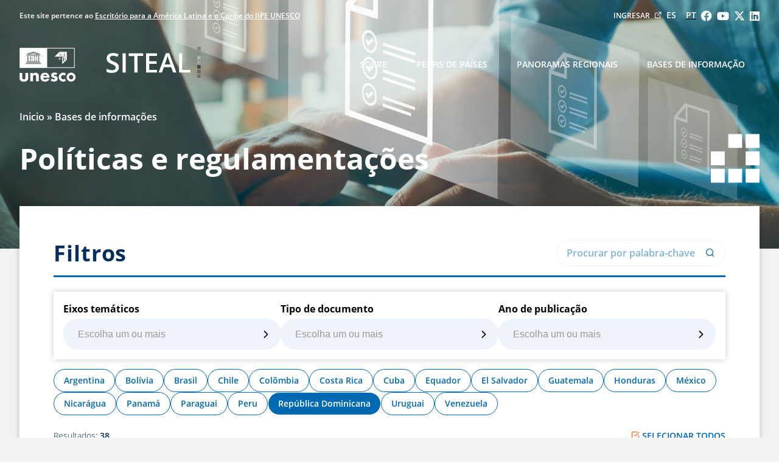

--- FILE ---
content_type: text/html; charset=utf-8
request_url: https://siteal.iiep.unesco.org/pt/politicas?eje=1&pais=8
body_size: 28346
content:
<!DOCTYPE html>
<html
  xmlns:content="http://purl.org/rss/1.0/modules/content/"
  xmlns:dc="http://purl.org/dc/terms/"
  xmlns:foaf="http://xmlns.com/foaf/0.1/"
  xmlns:og="http://ogp.me/ns#"
  xmlns:rdfs="http://www.w3.org/2000/01/rdf-schema#"
  xmlns:sioc="http://rdfs.org/sioc/ns#"
  xmlns:sioct="http://rdfs.org/sioc/types#"
  xmlns:skos="http://www.w3.org/2004/02/skos/core#"
  xmlns:xsd="http://www.w3.org/2001/XMLSchema#" class="no_js">

  <head>
    <link rel="profile" href="http://www.w3.org/1999/xhtml/vocab" />
    <meta name="viewport" content="width=device-width, initial-scale=1.0">
    <meta http-equiv="Content-Type" content="text/html; charset=utf-8" />
<meta name="Generator" content="Drupal 7 (http://drupal.org)" />
<link rel="shortcut icon" href="https://siteal.iiep.unesco.org/sites/default/files/favicon_1.png" type="image/png" />
    <title>Políticas e regulamentações | SITEAL</title>
    <style type="text/css" media="all">
@import url("https://siteal.iiep.unesco.org/modules/system/system.base.css?t487ym");
@import url("https://siteal.iiep.unesco.org/modules/system/system.menus.css?t487ym");
@import url("https://siteal.iiep.unesco.org/modules/system/system.messages.css?t487ym");
@import url("https://siteal.iiep.unesco.org/modules/system/system.theme.css?t487ym");
</style>
<style type="text/css" media="all">
@import url("https://siteal.iiep.unesco.org/modules/book/book.css?t487ym");
@import url("https://siteal.iiep.unesco.org/modules/comment/comment.css?t487ym");
@import url("https://siteal.iiep.unesco.org/modules/field/theme/field.css?t487ym");
@import url("https://siteal.iiep.unesco.org/modules/node/node.css?t487ym");
@import url("https://siteal.iiep.unesco.org/modules/search/search.css?t487ym");
@import url("https://siteal.iiep.unesco.org/modules/user/user.css?t487ym");
@import url("https://siteal.iiep.unesco.org/sites/all/modules/ckeditor/css/ckeditor.css?t487ym");
</style>
<style type="text/css" media="all">
@import url("https://siteal.iiep.unesco.org/sites/all/modules/ctools/css/ctools.css?t487ym");
@import url("https://siteal.iiep.unesco.org/sites/all/libraries/chosen/chosen.min.css?t487ym");
@import url("https://siteal.iiep.unesco.org/modules/locale/locale.css?t487ym");
@import url("https://siteal.iiep.unesco.org/sites/all/modules/sit_ejes/css/ejes.css?t487ym");
</style>
<style type="text/css" media="all">
@import url("https://siteal.iiep.unesco.org/sites/all/themes/siteal2022/css/main.css?t487ym");
</style>
    <!-- HTML5 element support for IE6-8 -->
    <!--[if lt IE 9]>
    <script src="https://cdn.jsdelivr.net/html5shiv/3.7.3/html5shiv-printshiv.min.js"></script>
  <![endif]-->
    <script type="text/javascript" defer="defer" src="https://siteal.iiep.unesco.org/sites/default/files/google_tag/gtm_siteal/google_tag.script.js?t487ym"></script>
<script type="text/javascript" src="//code.jquery.com/jquery-1.12.4.min.js"></script>
<script type="text/javascript">
<!--//--><![CDATA[//><!--
window.jQuery || document.write("<script src='/sites/all/modules/jquery_update/replace/jquery/1.12/jquery.min.js'>\x3C/script>")
//--><!]]>
</script>
<script type="text/javascript" src="https://siteal.iiep.unesco.org/misc/jquery-extend-3.4.0.js?v=1.12.4"></script>
<script type="text/javascript" src="https://siteal.iiep.unesco.org/misc/jquery-html-prefilter-3.5.0-backport.js?v=1.12.4"></script>
<script type="text/javascript" src="https://siteal.iiep.unesco.org/misc/jquery.once.js?v=1.2"></script>
<script type="text/javascript" src="https://siteal.iiep.unesco.org/misc/drupal.js?t487ym"></script>
<script type="text/javascript" src="https://siteal.iiep.unesco.org/sites/all/modules/jquery_update/js/jquery_browser.js?v=0.0.1"></script>
<script type="text/javascript" src="https://siteal.iiep.unesco.org/sites/all/modules/admin_menu/admin_devel/admin_devel.js?t487ym"></script>
<script type="text/javascript" src="https://siteal.iiep.unesco.org/sites/default/files/languages/pt-br_l-iO7CRJr5AjocrQE89xQVMh9N_pMjItGA3TjY1tFaI.js?t487ym"></script>
<script type="text/javascript" src="https://siteal.iiep.unesco.org/sites/all/libraries/chosen/chosen.jquery.min.js?t487ym"></script>
<script type="text/javascript" src="https://siteal.iiep.unesco.org/sites/all/modules/google_analytics/googleanalytics.js?t487ym"></script>
<script type="text/javascript" src="https://www.googletagmanager.com/gtag/js?id=UA-9406857-1"></script>
<script type="text/javascript">
<!--//--><![CDATA[//><!--
window.dataLayer = window.dataLayer || [];function gtag(){dataLayer.push(arguments)};gtag("js", new Date());gtag("set", "developer_id.dMDhkMT", true);gtag("config", "UA-9406857-1", {"groups":"default","cookie_domain":".siteal.iiep.unesco.org"});gtag("config", "G-PRE91CZ3V2", {"groups":"default","cookie_domain":".siteal.iiep.unesco.org"});
//--><!]]>
</script>
<script type="text/javascript" src="https://siteal.iiep.unesco.org/sites/all/modules/sit_ejes/js/main.js?t487ym"></script>
<script type="text/javascript" src="https://siteal.iiep.unesco.org/sites/all/themes/siteal2022/js/siteal2022.js?t487ym"></script>
<script type="text/javascript" src="https://siteal.iiep.unesco.org/sites/all/themes/siteal2022/js/iiep_login.js?t487ym"></script>
<script type="text/javascript" src="https://siteal.iiep.unesco.org/sites/all/themes/siteal2022/js/contrib/jquery.waypoints.min.js?t487ym"></script>
<script type="text/javascript">
<!--//--><![CDATA[//><!--
jQuery.extend(Drupal.settings, {"basePath":"\/","pathPrefix":"pt\/","setHasJsCookie":0,"ajaxPageState":{"theme":"siteal2022","theme_token":"117wN1-BEPFtC6EzFhDD3TsniyKqMjMKzhhnjDyJAaY","js":{"sites\/all\/modules\/sit_filterview\/js\/v2\/main.js":1,"https:\/\/siteal.iiep.unesco.org\/sites\/default\/files\/google_tag\/gtm_siteal\/google_tag.script.js":1,"\/\/code.jquery.com\/jquery-1.12.4.min.js":1,"0":1,"misc\/jquery-extend-3.4.0.js":1,"misc\/jquery-html-prefilter-3.5.0-backport.js":1,"misc\/jquery.once.js":1,"misc\/drupal.js":1,"sites\/all\/modules\/jquery_update\/js\/jquery_browser.js":1,"sites\/all\/modules\/admin_menu\/admin_devel\/admin_devel.js":1,"public:\/\/languages\/pt-br_l-iO7CRJr5AjocrQE89xQVMh9N_pMjItGA3TjY1tFaI.js":1,"sites\/all\/libraries\/chosen\/chosen.jquery.min.js":1,"sites\/all\/modules\/google_analytics\/googleanalytics.js":1,"https:\/\/www.googletagmanager.com\/gtag\/js?id=UA-9406857-1":1,"1":1,"sites\/all\/modules\/sit_ejes\/js\/main.js":1,"sites\/all\/themes\/siteal2022\/js\/siteal2022.js":1,"sites\/all\/themes\/siteal2022\/js\/iiep_login.js":1,"sites\/all\/themes\/siteal2022\/js\/contrib\/jquery.waypoints.min.js":1},"css":{"modules\/system\/system.base.css":1,"modules\/system\/system.menus.css":1,"modules\/system\/system.messages.css":1,"modules\/system\/system.theme.css":1,"modules\/book\/book.css":1,"modules\/comment\/comment.css":1,"modules\/field\/theme\/field.css":1,"modules\/node\/node.css":1,"modules\/search\/search.css":1,"modules\/user\/user.css":1,"sites\/all\/modules\/ckeditor\/css\/ckeditor.css":1,"sites\/all\/modules\/ctools\/css\/ctools.css":1,"sites\/all\/libraries\/chosen\/chosen.min.css":1,"modules\/locale\/locale.css":1,"sites\/all\/modules\/sit_perfiles\/css\/main.css":1,"sites\/all\/modules\/sit_ejes\/css\/ejes.css":1,"sites\/all\/themes\/siteal2022\/css\/main.css":1}},"googleanalytics":{"account":["UA-9406857-1","G-PRE91CZ3V2"],"trackOutbound":1,"trackMailto":1,"trackDownload":1,"trackDownloadExtensions":"7z|aac|arc|arj|asf|asx|avi|bin|csv|doc(x|m)?|dot(x|m)?|exe|flv|gif|gz|gzip|hqx|jar|jpe?g|js|mp(2|3|4|e?g)|mov(ie)?|msi|msp|pdf|phps|png|ppt(x|m)?|pot(x|m)?|pps(x|m)?|ppam|sld(x|m)?|thmx|qtm?|ra(m|r)?|sea|sit|tar|tgz|torrent|txt|wav|wma|wmv|wpd|xls(x|m|b)?|xlt(x|m)|xlam|xml|z|zip","trackDomainMode":1}});
//--><!]]>
</script>

    <!-- Sharing Meta Tags -->
    <meta name="format-detection" content="telephone=no">
    <meta name="theme-color" content="#bf5054">
    <meta name="msapplication-TileColor" content="#bf5054">

    <!-- Generic Meta Tags -->
    <meta name="description" content="O Sistema de Informação de Tendências Educacionais na América Latina (SITEAL) é um observatório regional online do IIPE UNESCO.">
    <meta name="og:description" content="O Sistema de Informação de Tendências Educacionais na América Latina (SITEAL) é um observatório regional online do IIPE UNESCO.">
    <meta name="og:title" content="Políticas e regulamentações | SITEAL">
    <meta name="og:site_name" content="SITEAL">
    <meta name="og:type" content="website">
    <meta name="og:image" itemprop="image" property="http://siteal.iiep.unesco.org/sites/all/themes/siteal2022/img/og_image.png?1762582862">
    <meta name="og:image:secure_url" itemprop="image" property="https://siteal.iiep.unesco.org/sites/all/themes/siteal2022/img/og_image.png?1762582862">
    <!-- Facebook Meta Tags -->
    <meta property="og:url" content="https://siteal.iiep.unesco.org/pt/politicas">
    <meta property="og:type" content="website">
    <meta property="og:title" content="Políticas e regulamentações | SITEAL">
    <meta property="og:description" content="O Sistema de Informação de Tendências Educacionais na América Latina (SITEAL) é um observatório regional online do IIPE UNESCO.">
    <meta property="og:image" content="https://siteal.iiep.unesco.org/sites/all/themes/siteal2022/img/og_image.png?1762582862">
    <!-- Twitter Meta Tags -->
    <meta name="twitter:card" content="summary_large_image">
    <meta property="twitter:domain" content="siteal.iiep.unesco.org">
    <meta property="twitter:url" content="https://siteal.iiep.unesco.org/pt/politicas">
    <meta name="twitter:title" content="Políticas e regulamentações | SITEAL">
    <meta name="twitter:description" content="O Sistema de Informação de Tendências Educacionais na América Latina (SITEAL) é um observatório regional online do IIPE UNESCO.">
    <meta name="twitter:image" content="https://siteal.iiep.unesco.org/sites/all/themes/siteal2022/img/og_image.png?1762582862">
  </head>

  <body class="has-main-header page-politicas">
    <div id="skip-link">
      <a href="#main-content" class="element-invisible element-focusable">Pular para o conteúdo principal</a>
    </div>
      <div class="region region-page-top">
    <noscript aria-hidden="true"><iframe src="https://www.googletagmanager.com/ns.html?id=GTM-P4NW728T" height="0" width="0" style="display:none;visibility:hidden"></iframe></noscript>
  </div>
    <header class="header-iipe">
  <div class="upper-header container">
    <div class="belongs-to-column">
      <p>
        Este site pertence ao <a href="https://www.buenosaires.iiep.unesco.org/pt" class="cta font-medium" target="_blank">Escritório para a América Latina e o Caribe do IIPE UNESCO</a>      </p>
    </div>
    <div class="links-column">
      <a href="https://www.buenosaires.iiep.unesco.org/pt/perfil/login" class="cta external" target="_blank" data-iiep-user="profileURL">
        <span data-iiep-user="userName">Ingresar</span>
      </a>
        <div class="region region-header-util">
    <div id="block-locale-language" class="block block-locale">

    
  <div class="content">
    <ul class="language-switcher-locale-url"><li class="es first"><a href="/politicas" class="language-link uppercase" xml:lang="es">es</a></li>
<li class="pt-br last active"><a href="/pt/politicas" class="language-link uppercase active" xml:lang="pt-br">pt</a></li>
</ul>  </div>
</div>
  </div>
      <div class="social-links"><ul class="social-menu">
  <li>
    <a class="social-facebook" href="https://www.facebook.com/IIPEUNESCO/" title="Facebook"><span class="fab fa-facebook"></span></a>
  </li>
  <li>
    <a class="social-youtube" href="https://www.youtube.com/channel/UCtA25MtivvVCY7fpgGLBegw" title="YouTube"><span class="fab fa-youtube"></span></a>
  </li>
  <li>
    <a class="social-twitter text-center" href="https://twitter.com/IIPEUNESCO_BA" title="Twitter">
      <svg xmlns="http://www.w3.org/2000/svg" viewBox="0 0 24 24" width="18" height="18"><g><path d="M18.244 2.25h3.308l-7.227 8.26 8.502 11.24H16.17l-5.214-6.817L4.99 21.75H1.68l7.73-8.835L1.254 2.25H8.08l4.713 6.231zm-1.161 17.52h1.833L7.084 4.126H5.117z"></path></g></svg>
    </a>
  </li>
  <li>
    <a class="social-linkedin" href="https://ar.linkedin.com/company/iipe-unesco-buenos-aires" title="LinkedIn"><span class="fab fa-linkedin"></span></a>
  </li>
</ul>
</div>
    </div>
  </div>
  <div class="lower-header container">
    <div class="logo-column">
      <a class="iiep-siteal-logo" href="/pt"><span class="sr-only">SITEAL</span></a>
    </div>
    <div class="menu-column">
      <nav data-megamenu="iipe-main-megamenu" role="navigation" aria-labelledby="mainmenulabel">
        <h2 id="mainmenulabel" class="sr-only">Main Menu</h2>
        <div id="siteal-menu-large">
          <ul class="nav navbar-nav">
  <li>
    <a href="/pt/acerca_de">Sobre</a>  </li>
  <li>
    <a href="/pt#paises" class="dropdown-toggle" data-dropdown-toggle="pais">Perfis de países</a>    <div class="dropdown-menu" data-dropdown-menu="pais">
      <div class="container">
        <ul>
  <li><a href="/pt/pais/argentina">Argentina</a></li>
  <li><a href="/pt/pais/bolivia">Bolívia</a></li>
  <li><a href="/pt/pais/brasil">Brasil</a></li>
  <li><a href="/pt/pais/colombia">Colômbia</a></li>
  <li><a href="/pt/pais/costa_rica">Costa Rica</a></li>
</ul>
<ul>
  <li><a href="/pt/pais/cuba">Cuba</a></li>
  <li><a href="/pt/pais/chile">Chile</a></li>
  <li><a href="/pt/pais/republica_dominicana">República Dominicana</a></li>
  <li><a href="/pt/pais/ecuador">Equador</a></li>
  <li><a href="/pt/pais/el_salvador">El Salvador</a></li>
</ul>
<ul>
  <li><a href="/pt/pais/guatemala">Guatemala</a></li>
  <li><a href="/pt/pais/honduras">Honduras</a></li>
  <li><a href="/pt/pais/mexico">México</a></li>
  <li><a href="/pt/pais/nicaragua">Nicarágua</a></li>
  <li><a href="/pt/pais/panama">Panamá</a></li>
</ul>
<ul>
  <li><a href="/pt/pais/paraguay">Paraguai</a></li>
  <li><a href="/pt/pais/peru">Peru</a></li>
  <li><a href="/pt/pais/uruguay">Uruguai</a></li>
  <li><a href="/pt/pais/venezuela">Venezuela</a></li>
</ul>      </div>
    </div>
  </li>
  <li>
    <a href="/pt#ejes-tematicos" class="dropdown-toggle" data-dropdown-toggle="ejes">Panoramas regionais</a>    <div class="dropdown-menu" data-dropdown-menu="ejes">
      <div class="container">
        <ul>
  <li>
    <a href="/pt/eje/educacion_basica">Educação básica</a>    <ul>
      <li class="child">
        <a href="/pt/eje/educacion_inicial">Educação infantil</a>      </li>
      <li class="child">
        <a href="/pt/eje/educacion_primaria">Educação primária</a>      </li>
      <li class="child">
        <a href="/pt/eje/educacion_secundaria">Educação secundária</a>      </li>
    </ul>
  </li>
</ul>
<ul>
  <li><a href="/pt/eje/inclusion_y_equidad">Inclusão e equidade educacional</a></li>
  <li><a href="/pt/eje/educacion_y_genero">Educação e gênero</a></li>
  <li><a href="/pt/eje/educacion_y_tic">Educação e tecnologias digitais</a></li>
</ul>
<ul>
  <li><a href="/pt/eje/docentes">Docentes</a></li>
  <li>
    <a href="/pt/eje/educacion_y_formacion_tecnica_y_profesional">Educação e Formação Técnica e Profissional</a>  </li>
  <li><a href="/pt/eje/financiamiento">Financiamento Educacional</a></li>
</ul>
      </div>
    </div>
  </li>
  <li>
    <a href="/pt#bases-de-informacion" class="dropdown-toggle" data-dropdown-toggle="bases">Bases de informação</a>    <div class="dropdown-menu" data-dropdown-menu="bases">
      <div class="container">
        <ul>
  <li>
    <a href="/pt/politicas" class="active">Políticas e regulamentações</a>  </li>
</ul>
<ul>
  <li>
    <a href="/pt/indicadores">Indicadores estatísticos</a>  </li>
</ul>
<ul>
  <li>
    <a href="/pt/investigaciones">Pesquisa sobre políticas</a>  </li>
</ul>      </div>
    </div>
  </li>
</ul>        </div>
      </nav>
      <div id="menu-bar-toggler" data-sit-menu-bar-toggler="siteal_2022">
        <span></span>
        <span></span>
        <span></span>
      </div>
    </div>
  </div>
  <div class="menu-bar container">
    <nav data-megamenu="iipe-main-megamenu" role="navigation" aria-labelledby="mainmenulabel">
      <h2 id="mainmenulabel" class="sr-only">Main Menu</h2>
      <div id="siteal-menu-small">
        <ul class="nav navbar-nav">
  <li>
    <a href="/pt/acerca_de">Sobre</a>  </li>
  <li>
    <a href="/pt#paises" class="dropdown-toggle" data-dropdown-toggle="pais">Perfis de países</a>    <div class="dropdown-menu" data-dropdown-menu="pais">
      <div class="container">
        <ul>
  <li><a href="/pt/pais/argentina">Argentina</a></li>
  <li><a href="/pt/pais/bolivia">Bolívia</a></li>
  <li><a href="/pt/pais/brasil">Brasil</a></li>
  <li><a href="/pt/pais/colombia">Colômbia</a></li>
  <li><a href="/pt/pais/costa_rica">Costa Rica</a></li>
</ul>
<ul>
  <li><a href="/pt/pais/cuba">Cuba</a></li>
  <li><a href="/pt/pais/chile">Chile</a></li>
  <li><a href="/pt/pais/republica_dominicana">República Dominicana</a></li>
  <li><a href="/pt/pais/ecuador">Equador</a></li>
  <li><a href="/pt/pais/el_salvador">El Salvador</a></li>
</ul>
<ul>
  <li><a href="/pt/pais/guatemala">Guatemala</a></li>
  <li><a href="/pt/pais/honduras">Honduras</a></li>
  <li><a href="/pt/pais/mexico">México</a></li>
  <li><a href="/pt/pais/nicaragua">Nicarágua</a></li>
  <li><a href="/pt/pais/panama">Panamá</a></li>
</ul>
<ul>
  <li><a href="/pt/pais/paraguay">Paraguai</a></li>
  <li><a href="/pt/pais/peru">Peru</a></li>
  <li><a href="/pt/pais/uruguay">Uruguai</a></li>
  <li><a href="/pt/pais/venezuela">Venezuela</a></li>
</ul>      </div>
    </div>
  </li>
  <li>
    <a href="/pt#ejes-tematicos" class="dropdown-toggle" data-dropdown-toggle="ejes">Panoramas regionais</a>    <div class="dropdown-menu" data-dropdown-menu="ejes">
      <div class="container">
        <ul>
  <li>
    <a href="/pt/eje/educacion_basica">Educação básica</a>    <ul>
      <li class="child">
        <a href="/pt/eje/educacion_inicial">Educação infantil</a>      </li>
      <li class="child">
        <a href="/pt/eje/educacion_primaria">Educação primária</a>      </li>
      <li class="child">
        <a href="/pt/eje/educacion_secundaria">Educação secundária</a>      </li>
    </ul>
  </li>
</ul>
<ul>
  <li><a href="/pt/eje/inclusion_y_equidad">Inclusão e equidade educacional</a></li>
  <li><a href="/pt/eje/educacion_y_genero">Educação e gênero</a></li>
  <li><a href="/pt/eje/educacion_y_tic">Educação e tecnologias digitais</a></li>
</ul>
<ul>
  <li><a href="/pt/eje/docentes">Docentes</a></li>
  <li>
    <a href="/pt/eje/educacion_y_formacion_tecnica_y_profesional">Educação e Formação Técnica e Profissional</a>  </li>
  <li><a href="/pt/eje/financiamiento">Financiamento Educacional</a></li>
</ul>
      </div>
    </div>
  </li>
  <li>
    <a href="/pt#bases-de-informacion" class="dropdown-toggle" data-dropdown-toggle="bases">Bases de informação</a>    <div class="dropdown-menu" data-dropdown-menu="bases">
      <div class="container">
        <ul>
  <li>
    <a href="/pt/politicas" class="active">Políticas e regulamentações</a>  </li>
</ul>
<ul>
  <li>
    <a href="/pt/indicadores">Indicadores estatísticos</a>  </li>
</ul>
<ul>
  <li>
    <a href="/pt/investigaciones">Pesquisa sobre políticas</a>  </li>
</ul>      </div>
    </div>
  </li>
</ul>      </div>
    </nav>
    <div class="social-links"><ul class="social-menu">
  <li>
    <a class="social-facebook" href="https://www.facebook.com/IIPEUNESCO/" title="Facebook"><span class="fab fa-facebook"></span></a>
  </li>
  <li>
    <a class="social-youtube" href="https://www.youtube.com/channel/UCtA25MtivvVCY7fpgGLBegw" title="YouTube"><span class="fab fa-youtube"></span></a>
  </li>
  <li>
    <a class="social-twitter text-center" href="https://twitter.com/IIPEUNESCO_BA" title="Twitter">
      <svg xmlns="http://www.w3.org/2000/svg" viewBox="0 0 24 24" width="18" height="18"><g><path d="M18.244 2.25h3.308l-7.227 8.26 8.502 11.24H16.17l-5.214-6.817L4.99 21.75H1.68l7.73-8.835L1.254 2.25H8.08l4.713 6.231zm-1.161 17.52h1.833L7.084 4.126H5.117z"></path></g></svg>
    </a>
  </li>
  <li>
    <a class="social-linkedin" href="https://ar.linkedin.com/company/iipe-unesco-buenos-aires" title="LinkedIn"><span class="fab fa-linkedin"></span></a>
  </li>
</ul>
</div>
  </div>
</header>
<header class="main-header"  style=" 
      --siteal2022-main-header-img: url('https://siteal.iiep.unesco.org/sites/default/files/theme_siteal2022/header_images/politicas.jpg');
    " >

      <div class="container">
      <div class="breadcrumb-row">
        <h2 class="element-invisible">Você está aqui</h2><div class="breadcrumb"><a href="/pt">Inicio</a> » Bases de informações</div>      </div>
    </div>
  
  <div class="container">
    <div class="title-column">
      <h1>Políticas e regulamentações</h1>
                </div>
    <div class="icon-column colorize-icon">
      <svg height="97.041" viewBox="0 0 97.041 97.041" width="97.041" xmlns="http://www.w3.org/2000/svg" class="svg_siteal_icon"><path d="m34.68 0h27.681v27.665h-27.681z" fill="#fff" class="block block-t-c"/><path d="m69.36 0h27.681v27.673h-27.681z" fill="#fff" class="block block-t-r"/><path d="m69.36 34.692h27.681v27.659h-27.681z" fill="#fff" class="block block-c-r"/><path d="m69.36 69.375h27.681v27.666h-27.681z" fill="#fff" class="block block-b-r"/><path d="m34.68 69.367h27.681v27.674h-27.681z" fill="#fff" class="block block-b-c"/><path d="m0 69.353h27.681v27.688h-27.681z" fill="#fff" class="block block-b-l"/><path d="m0 34.688h27.681v27.666h-27.681z" fill="#fff" class="block block-c-l"/></svg>    </div>
  </div>
</header>
<main class="main-container">
  <header role="banner" id="page-header">
      </header> <!-- /#page-header -->

  <div class="row">
    <section>
      <a id="main-content"></a>
                                              <div class="region region-content">
    <div id="block-system-main" class="block block-system">

    
  <div class="content">
    <div class="content">
  <section class="section">
    <div class="section-content">
      <div class="siteal2022block shadowed-block siteal2022-sit-filterview siteal2022-sit-filterview-politicas" id="sit-filterview-politicas">
        <div class="siteal2022block-content">
          <div id="filterview-app" data-component-api="api/v1/accion" data-teaser-type="link" data-group-by="country" data-query-params='{\"eje\":\"1\",\"pais\":\"8\"}'></div>
        </div>
      </div>
    </div>
  </section>
</div>

<link rel="stylesheet" href="sites/all/modules/sit_filterview/js/v2/assets/main.css">  </div>
</div>
  </div>
    </section>
  </div>
</main>

<footer class="footer-iipe">
  <div class="container">
    <a
      href="/"
      class="uppercase"
      target="_blank">
      <img src="/sites/all/modules/sit_theme_helpers/img/unesco_logo_blue.svg" alt="UNESCO logo" class="footer-logo" />
    </a>
  </div>
  <div class="container content">
    <div class="footer-column">
      <div class="item-list"><h3>IIPE UNESCO</h3><ul><li class="first"><a href="https://www.iiep.unesco.org/pt/quem-somos" class="cta external" target="_blank">Sobre o IIPE</a></li>
<li><a href="https://www.iiep.unesco.org/en/iiep-regional-office-africa" class="cta external" target="_blank">IIPE UNESCO na África</a></li>
<li><a href="https://www.iiep.unesco.org/pt/node/68" class="cta external" target="_blank">IIPE UNESCO na ALC</a></li>
<li><a href="https://www.iiep.unesco.org/pt/iiep-global-campus" class="cta external" target="_blank">Formação</a></li>
<li><a href="https://www.iiep.unesco.org/pt/node/63" class="cta external" target="_blank">Cooperação técnica</a></li>
<li class="last"><a href="https://www.iiep.unesco.org/pt/node/19" class="cta external" target="_blank">Gestão e mobilização de conhecimentos</a></li>
</ul></div>    </div>
    <div class="footer-column">
      <div class="item-list"><h3>Termos de uso</h3><ul><li class="first"><a href="https://www.unesco.org/en/privacy-notice" class="cta external" target="_blank">Política de privacidade</a></li>
<li><a href="https://www.unesco.org/en/faq" class="cta external" target="_blank">Perguntas frequentes</a></li>
<li><a href="https://www.unesco.org/en/ios/report-wrongdoing" class="cta external" target="_blank">Denúncia de fraude, corrupção ou outra má conduta</a></li>
<li class="last"><a href="https://www.unesco.org/en/scamalert" class="cta external" target="_blank">Alerta de fraude</a></li>
</ul></div>    </div>
    <div class="footer-column">
      <div class="item-list"><h3>Participe</h3><ul><li class="first"><a href="mailto:siteal@iiep.unesco.org" class="cta external" target="_blank">Contato</a></li>
<li><a href="https://my.iiep.unesco.org/newsletter/subscribe/53c51bfd-affc-4968-b42d-78860eb8ff85" class="cta external" target="_blank">Assine nosso boletim de novidades</a></li>
<li><a href="https://www.iiep.unesco.org/pt/node/121" class="cta external" target="_blank">Leia nossas notícias</a></li>
<li><a href="https://www.iiep.unesco.org/pt/node/79" class="cta external" target="_blank">Participe de nossos eventos</a></li>
<li><a href="https://network.iiep.unesco.org/pt/global-home" class="cta external" target="_blank">Comunidades de Prática</a></li>
<li class="last"><a href="https://www.iiep.unesco.org/pt/partnerships" class="cta external" target="_blank">Torne-se um parceiro</a></li>
</ul></div>    </div>
    <div class="footer-column">
      <div class="item-list">
        <h3>Siga-nos</h3>
        <ul>
          <li>
            <a
              href="https://www.facebook.com/IIPEUNESCO"
              class="cta external no-underline social-link"
              target="_blank">
              <div class="footer-social-icon-wrapper">
                <img src="/sites/all/modules/sit_theme_helpers/img/social-facebook.svg" alt="Facebook logo" />
              </div>
              Facebook
            </a>
          </li>
          <li>
            <a
              href="https://x.com/IIPEUNESCO_BA"
              class="cta external no-underline social-link"
              target="_blank">
              <div class="footer-social-icon-wrapper">
                <img src="/sites/all/modules/sit_theme_helpers/img/social-twitter.svg" alt="X logo" />
              </div>
              X
            </a>
          </li>
          <li>
            <a
              href="https://ar.linkedin.com/company/iipe-unesco-buenos-aires"
              class="cta external no-underline social-link"
              target="_blank">
              <div class="footer-social-icon-wrapper">
                <img src="/sites/all/modules/sit_theme_helpers/img/social-linkedin.svg" alt="Linkedin logo" />
              </div>
              Linkedin
            </a>
          </li>
          <li>
            <a
              href="https://www.youtube.com/c/IIPEUNESCOAm%C3%A9ricaLatina"
              class="cta external no-underline social-link"
              target="_blank">
              <div class="footer-social-icon-wrapper">
                <img src="/sites/all/modules/sit_theme_helpers/img/social-youtube.svg" alt="Youtube logo" />
              </div>
              Youtube
            </a>
          </li>
        </ul>
      </div>
    </div>
  </div>
</footer>    <script type="text/javascript" defer="defer" src="https://siteal.iiep.unesco.org/sites/all/modules/sit_filterview/js/v2/main.js?t487ym"></script>

    <div id="spot-modal" class="modal-wrapper" data-modal-campaign="siteal-spot">
  <div class="modal">
    <div class="modal-header">
      <p class="text-right">
        <button class="iiepicon-x modal-close-icon"></button>
      </p>
    </div>
    <div class="modal-content">
      <div class="responsive-iframe-wrapper">
         <iframe
          width="560"
          height="315"
          src="https://www.youtube.com/embed/xTE4Vl8Dlgg?si=T1iT7UpeBukL3CHz"
          title="¿Qué es el SITEAL?"
          frameborder="0"
          allow="accelerometer; autoplay; clipboard-write; encrypted-media; gyroscope; picture-in-picture; web-share"
          allowfullscreen
        ></iframe>
    </div>
    <div class="modal-footer">
      <label for="stop">
        <input type="checkbox" name="stop" id="stop" checked="0">
        Não mostrar esta mensagem novamente      </label>
    </div>
  </div>
</div>  </body>

  </html>

--- FILE ---
content_type: text/css
request_url: https://siteal.iiep.unesco.org/sites/all/themes/siteal2022/css/main.css?t487ym
body_size: 239305
content:
*,::after,::before{box-sizing:border-box;border-width:0;border-style:solid;border-color:currentColor}::after,::before{--tw-content:''}html{line-height:1.5;-webkit-text-size-adjust:100%;-moz-tab-size:4;-o-tab-size:4;tab-size:4;font-family:ui-sans-serif,system-ui,-apple-system,BlinkMacSystemFont,"Segoe UI",Roboto,"Helvetica Neue",Arial,"Noto Sans",sans-serif,"Apple Color Emoji","Segoe UI Emoji","Segoe UI Symbol","Noto Color Emoji";font-feature-settings:normal;font-variation-settings:normal}body{margin:0;line-height:inherit}hr{height:0;color:inherit;border-top-width:1px}abbr:where([title]){-webkit-text-decoration:underline dotted;text-decoration:underline dotted}h1,h2,h3,h4,h5,h6{font-size:inherit;font-weight:inherit}a{color:inherit;text-decoration:inherit}b,strong{font-weight:bolder}code,kbd,pre,samp{font-family:ui-monospace,SFMono-Regular,Menlo,Monaco,Consolas,"Liberation Mono","Courier New",monospace;font-size:1em}small{font-size:80%}sub,sup{font-size:75%;line-height:0;position:relative;vertical-align:baseline}sub{bottom:-.25em}sup{top:-.5em}table{text-indent:0;border-color:inherit;border-collapse:collapse}button,input,optgroup,select,textarea{font-family:inherit;font-size:100%;font-weight:inherit;line-height:inherit;color:inherit;margin:0;padding:0}button,select{text-transform:none}[type=button],[type=reset],[type=submit],button{-webkit-appearance:button;background-color:transparent;background-image:none}:-moz-focusring{outline:auto}:-moz-ui-invalid{box-shadow:none}progress{vertical-align:baseline}::-webkit-inner-spin-button,::-webkit-outer-spin-button{height:auto}[type=search]{-webkit-appearance:textfield;outline-offset:-2px}::-webkit-search-decoration{-webkit-appearance:none}::-webkit-file-upload-button{-webkit-appearance:button;font:inherit}summary{display:list-item}blockquote,dd,dl,figure,h1,h2,h3,h4,h5,h6,hr,p,pre{margin:0}fieldset{margin:0;padding:0}legend{padding:0}menu,ol,ul{list-style:none;margin:0;padding:0}textarea{resize:vertical}input::-moz-placeholder,textarea::-moz-placeholder{opacity:1;color:#9ca3af}input::placeholder,textarea::placeholder{opacity:1;color:#9ca3af}[role=button],button{cursor:pointer}:disabled{cursor:default}audio,canvas,embed,iframe,img,object,svg,video{display:block;vertical-align:middle}img,video{max-width:100%;height:auto}[hidden]{display:none}*,::after,::before{--tw-border-spacing-x:0;--tw-border-spacing-y:0;--tw-translate-x:0;--tw-translate-y:0;--tw-rotate:0;--tw-skew-x:0;--tw-skew-y:0;--tw-scale-x:1;--tw-scale-y:1;--tw-scroll-snap-strictness:proximity;--tw-ring-offset-width:0px;--tw-ring-offset-color:#fff;--tw-ring-color:rgb(59 130 246 / 0.5);--tw-ring-offset-shadow:0 0 #0000;--tw-ring-shadow:0 0 #0000;--tw-shadow:0 0 #0000;--tw-shadow-colored:0 0 #0000}::backdrop{--tw-border-spacing-x:0;--tw-border-spacing-y:0;--tw-translate-x:0;--tw-translate-y:0;--tw-rotate:0;--tw-skew-x:0;--tw-skew-y:0;--tw-scale-x:1;--tw-scale-y:1;--tw-scroll-snap-strictness:proximity;--tw-ring-offset-width:0px;--tw-ring-offset-color:#fff;--tw-ring-color:rgb(59 130 246 / 0.5);--tw-ring-offset-shadow:0 0 #0000;--tw-ring-shadow:0 0 #0000;--tw-shadow:0 0 #0000;--tw-shadow-colored:0 0 #0000}.container{width:100%;margin-right:auto;margin-left:auto;padding-right:1rem;padding-left:1rem}@media (min-width:640px){.container{max-width:640px}}@media (min-width:768px){.container{max-width:768px;padding-right:2rem;padding-left:2rem}}@media (min-width:1024px){.container{max-width:1024px}}@media (min-width:1280px){.container{max-width:1280px}}@media (min-width:1536px){.container{max-width:1536px}}.sr-only{position:absolute;width:1px;height:1px;padding:0;margin:-1px;overflow:hidden;clip:rect(0,0,0,0);white-space:nowrap;border-width:0}.visible{visibility:visible}.collapse{visibility:collapse}.sticky{position:sticky}.col-span-full{grid-column:1/-1}.block{display:block}.hidden{display:none}.transform{transform:translate(var(--tw-translate-x),var(--tw-translate-y)) rotate(var(--tw-rotate)) skewX(var(--tw-skew-x)) skewY(var(--tw-skew-y)) scaleX(var(--tw-scale-x)) scaleY(var(--tw-scale-y))}.text-left{text-align:left}.text-center{text-align:center}.text-right{text-align:right}.uppercase{text-transform:uppercase}.no-underline{-webkit-text-decoration-line:none;text-decoration-line:none}/*!
 * Font Awesome Free 6.1.2 by @fontawesome - https://fontawesome.com
 * License - https://fontawesome.com/license/free (Icons: CC BY 4.0, Fonts: SIL OFL 1.1, Code: MIT License)
 * Copyright 2022 Fonticons, Inc.
 */.fa{font-family:var(--fa-style-family, "Font Awesome 6 Free");font-weight:var(--fa-style,900)}.fa,.fa-brands,.fa-duotone,.fa-light,.fa-regular,.fa-solid,.fa-thin,.fab,.fad,.fal,.far,.fas,.fat{-moz-osx-font-smoothing:grayscale;-webkit-font-smoothing:antialiased;display:var(--fa-display,inline-block);font-style:normal;font-variant:normal;line-height:1;text-rendering:auto}.fa-1x{font-size:1em}.fa-2x{font-size:2em}.fa-3x{font-size:3em}.fa-4x{font-size:4em}.fa-5x{font-size:5em}.fa-6x{font-size:6em}.fa-7x{font-size:7em}.fa-8x{font-size:8em}.fa-9x{font-size:9em}.fa-10x{font-size:10em}.fa-2xs{font-size:.625em;line-height:.1em;vertical-align:.225em}.fa-xs{font-size:.75em;line-height:.0833333337em;vertical-align:.125em}.fa-sm{font-size:.875em;line-height:.0714285718em;vertical-align:.0535714295em}.fa-lg{font-size:1.25em;line-height:.05em;vertical-align:-.075em}.fa-xl{font-size:1.5em;line-height:.0416666682em;vertical-align:-.125em}.fa-2xl{font-size:2em;line-height:.03125em;vertical-align:-.1875em}.fa-fw{text-align:center;width:1.25em}.fa-ul{list-style-type:none;margin-left:var(--fa-li-margin,2.5em);padding-left:0}.fa-ul>li{position:relative}.fa-li{left:calc(var(--fa-li-width,2em) * -1);position:absolute;text-align:center;width:var(--fa-li-width,2em);line-height:inherit}.fa-border{border-color:var(--fa-border-color,#eee);border-radius:var(--fa-border-radius,.1em);border-style:var(--fa-border-style,solid);border-width:var(--fa-border-width,.08em);padding:var(--fa-border-padding,.2em .25em .15em)}.fa-pull-left{float:left;margin-right:var(--fa-pull-margin,.3em)}.fa-pull-right{float:right;margin-left:var(--fa-pull-margin,.3em)}.fa-beat{animation-name:fa-beat;animation-delay:var(--fa-animation-delay,0);animation-direction:var(--fa-animation-direction,normal);animation-duration:var(--fa-animation-duration,1s);animation-iteration-count:var(--fa-animation-iteration-count,infinite);animation-timing-function:var(--fa-animation-timing,ease-in-out)}.fa-bounce{animation-name:fa-bounce;animation-delay:var(--fa-animation-delay,0);animation-direction:var(--fa-animation-direction,normal);animation-duration:var(--fa-animation-duration,1s);animation-iteration-count:var(--fa-animation-iteration-count,infinite);animation-timing-function:var(--fa-animation-timing,cubic-bezier(.28,.84,.42,1))}.fa-fade{animation-name:fa-fade;animation-delay:var(--fa-animation-delay,0);animation-direction:var(--fa-animation-direction,normal);animation-duration:var(--fa-animation-duration,1s);animation-iteration-count:var(--fa-animation-iteration-count,infinite);animation-timing-function:var(--fa-animation-timing,cubic-bezier(.4,0,.6,1))}.fa-beat-fade{animation-name:fa-beat-fade;animation-delay:var(--fa-animation-delay,0);animation-direction:var(--fa-animation-direction,normal);animation-duration:var(--fa-animation-duration,1s);animation-iteration-count:var(--fa-animation-iteration-count,infinite);animation-timing-function:var(--fa-animation-timing,cubic-bezier(.4,0,.6,1))}.fa-flip{animation-name:fa-flip;animation-delay:var(--fa-animation-delay,0);animation-direction:var(--fa-animation-direction,normal);animation-duration:var(--fa-animation-duration,1s);animation-iteration-count:var(--fa-animation-iteration-count,infinite);animation-timing-function:var(--fa-animation-timing,ease-in-out)}.fa-shake{animation-name:fa-shake;animation-delay:var(--fa-animation-delay,0);animation-direction:var(--fa-animation-direction,normal);animation-duration:var(--fa-animation-duration,1s);animation-iteration-count:var(--fa-animation-iteration-count,infinite);animation-timing-function:var(--fa-animation-timing,linear)}.fa-spin{animation-name:fa-spin;animation-delay:var(--fa-animation-delay,0);animation-direction:var(--fa-animation-direction,normal);animation-duration:var(--fa-animation-duration,2s);animation-iteration-count:var(--fa-animation-iteration-count,infinite);animation-timing-function:var(--fa-animation-timing,linear)}.fa-spin-reverse{--fa-animation-direction:reverse}.fa-pulse,.fa-spin-pulse{animation-name:fa-spin;animation-direction:var(--fa-animation-direction,normal);animation-duration:var(--fa-animation-duration,1s);animation-iteration-count:var(--fa-animation-iteration-count,infinite);animation-timing-function:var(--fa-animation-timing,steps(8))}@media (prefers-reduced-motion:reduce){.fa-beat,.fa-beat-fade,.fa-bounce,.fa-fade,.fa-flip,.fa-pulse,.fa-shake,.fa-spin,.fa-spin-pulse{animation-delay:-1ms;animation-duration:1ms;animation-iteration-count:1;transition-delay:0s;transition-duration:0s}}@keyframes fa-beat{0%,90%{transform:scale(1)}45%{transform:scale(var(--fa-beat-scale,1.25))}}@keyframes fa-bounce{0%{transform:scale(1,1) translateY(0)}10%{transform:scale(var(--fa-bounce-start-scale-x,1.1),var(--fa-bounce-start-scale-y,.9)) translateY(0)}30%{transform:scale(var(--fa-bounce-jump-scale-x,.9),var(--fa-bounce-jump-scale-y,1.1)) translateY(var(--fa-bounce-height,-.5em))}50%{transform:scale(var(--fa-bounce-land-scale-x,1.05),var(--fa-bounce-land-scale-y,.95)) translateY(0)}57%{transform:scale(1,1) translateY(var(--fa-bounce-rebound,-.125em))}64%{transform:scale(1,1) translateY(0)}100%{transform:scale(1,1) translateY(0)}}@keyframes fa-fade{50%{opacity:var(--fa-fade-opacity,.4)}}@keyframes fa-beat-fade{0%,100%{opacity:var(--fa-beat-fade-opacity,.4);transform:scale(1)}50%{opacity:1;transform:scale(var(--fa-beat-fade-scale,1.125))}}@keyframes fa-flip{50%{transform:rotate3d(var(--fa-flip-x,0),var(--fa-flip-y,1),var(--fa-flip-z,0),var(--fa-flip-angle,-180deg))}}@keyframes fa-shake{0%{transform:rotate(-15deg)}4%{transform:rotate(15deg)}24%,8%{transform:rotate(-18deg)}12%,28%{transform:rotate(18deg)}16%{transform:rotate(-22deg)}20%{transform:rotate(22deg)}32%{transform:rotate(-12deg)}36%{transform:rotate(12deg)}100%,40%{transform:rotate(0)}}@keyframes fa-spin{0%{transform:rotate(0)}100%{transform:rotate(360deg)}}.fa-rotate-90{transform:rotate(90deg)}.fa-rotate-180{transform:rotate(180deg)}.fa-rotate-270{transform:rotate(270deg)}.fa-flip-horizontal{transform:scale(-1,1)}.fa-flip-vertical{transform:scale(1,-1)}.fa-flip-both,.fa-flip-horizontal.fa-flip-vertical{transform:scale(-1,-1)}.fa-rotate-by{transform:rotate(var(--fa-rotate-angle,none))}.fa-stack{display:inline-block;height:2em;line-height:2em;position:relative;vertical-align:middle;width:2.5em}.fa-stack-1x,.fa-stack-2x{left:0;position:absolute;text-align:center;width:100%;z-index:var(--fa-stack-z-index,auto)}.fa-stack-1x{line-height:inherit}.fa-stack-2x{font-size:2em}.fa-inverse{color:var(--fa-inverse,#fff)}.fa-0::before{content:"\30 "}.fa-1::before{content:"\31 "}.fa-2::before{content:"\32 "}.fa-3::before{content:"\33 "}.fa-4::before{content:"\34 "}.fa-5::before{content:"\35 "}.fa-6::before{content:"\36 "}.fa-7::before{content:"\37 "}.fa-8::before{content:"\38 "}.fa-9::before{content:"\39 "}.fa-a::before{content:"A"}.fa-address-book::before{content:"\f2b9"}.fa-contact-book::before{content:"\f2b9"}.fa-address-card::before{content:"\f2bb"}.fa-contact-card::before{content:"\f2bb"}.fa-vcard::before{content:"\f2bb"}.fa-align-center::before{content:"\f037"}.fa-align-justify::before{content:"\f039"}.fa-align-left::before{content:"\f036"}.fa-align-right::before{content:"\f038"}.fa-anchor::before{content:"\f13d"}.fa-anchor-circle-check::before{content:"\e4aa"}.fa-anchor-circle-exclamation::before{content:"\e4ab"}.fa-anchor-circle-xmark::before{content:"\e4ac"}.fa-anchor-lock::before{content:"\e4ad"}.fa-angle-down::before{content:"\f107"}.fa-angle-left::before{content:"\f104"}.fa-angle-right::before{content:"\f105"}.fa-angle-up::before{content:"\f106"}.fa-angles-down::before{content:"\f103"}.fa-angle-double-down::before{content:"\f103"}.fa-angles-left::before{content:"\f100"}.fa-angle-double-left::before{content:"\f100"}.fa-angles-right::before{content:"\f101"}.fa-angle-double-right::before{content:"\f101"}.fa-angles-up::before{content:"\f102"}.fa-angle-double-up::before{content:"\f102"}.fa-ankh::before{content:"\f644"}.fa-apple-whole::before{content:"\f5d1"}.fa-apple-alt::before{content:"\f5d1"}.fa-archway::before{content:"\f557"}.fa-arrow-down::before{content:"\f063"}.fa-arrow-down-1-9::before{content:"\f162"}.fa-sort-numeric-asc::before{content:"\f162"}.fa-sort-numeric-down::before{content:"\f162"}.fa-arrow-down-9-1::before{content:"\f886"}.fa-sort-numeric-desc::before{content:"\f886"}.fa-sort-numeric-down-alt::before{content:"\f886"}.fa-arrow-down-a-z::before{content:"\f15d"}.fa-sort-alpha-asc::before{content:"\f15d"}.fa-sort-alpha-down::before{content:"\f15d"}.fa-arrow-down-long::before{content:"\f175"}.fa-long-arrow-down::before{content:"\f175"}.fa-arrow-down-short-wide::before{content:"\f884"}.fa-sort-amount-desc::before{content:"\f884"}.fa-sort-amount-down-alt::before{content:"\f884"}.fa-arrow-down-up-across-line::before{content:"\e4af"}.fa-arrow-down-up-lock::before{content:"\e4b0"}.fa-arrow-down-wide-short::before{content:"\f160"}.fa-sort-amount-asc::before{content:"\f160"}.fa-sort-amount-down::before{content:"\f160"}.fa-arrow-down-z-a::before{content:"\f881"}.fa-sort-alpha-desc::before{content:"\f881"}.fa-sort-alpha-down-alt::before{content:"\f881"}.fa-arrow-left::before{content:"\f060"}.fa-arrow-left-long::before{content:"\f177"}.fa-long-arrow-left::before{content:"\f177"}.fa-arrow-pointer::before{content:"\f245"}.fa-mouse-pointer::before{content:"\f245"}.fa-arrow-right::before{content:"\f061"}.fa-arrow-right-arrow-left::before{content:"\f0ec"}.fa-exchange::before{content:"\f0ec"}.fa-arrow-right-from-bracket::before{content:"\f08b"}.fa-sign-out::before{content:"\f08b"}.fa-arrow-right-long::before{content:"\f178"}.fa-long-arrow-right::before{content:"\f178"}.fa-arrow-right-to-bracket::before{content:"\f090"}.fa-sign-in::before{content:"\f090"}.fa-arrow-right-to-city::before{content:"\e4b3"}.fa-arrow-rotate-left::before{content:"\f0e2"}.fa-arrow-left-rotate::before{content:"\f0e2"}.fa-arrow-rotate-back::before{content:"\f0e2"}.fa-arrow-rotate-backward::before{content:"\f0e2"}.fa-undo::before{content:"\f0e2"}.fa-arrow-rotate-right::before{content:"\f01e"}.fa-arrow-right-rotate::before{content:"\f01e"}.fa-arrow-rotate-forward::before{content:"\f01e"}.fa-redo::before{content:"\f01e"}.fa-arrow-trend-down::before{content:"\e097"}.fa-arrow-trend-up::before{content:"\e098"}.fa-arrow-turn-down::before{content:"\f149"}.fa-level-down::before{content:"\f149"}.fa-arrow-turn-up::before{content:"\f148"}.fa-level-up::before{content:"\f148"}.fa-arrow-up::before{content:"\f062"}.fa-arrow-up-1-9::before{content:"\f163"}.fa-sort-numeric-up::before{content:"\f163"}.fa-arrow-up-9-1::before{content:"\f887"}.fa-sort-numeric-up-alt::before{content:"\f887"}.fa-arrow-up-a-z::before{content:"\f15e"}.fa-sort-alpha-up::before{content:"\f15e"}.fa-arrow-up-from-bracket::before{content:"\e09a"}.fa-arrow-up-from-ground-water::before{content:"\e4b5"}.fa-arrow-up-from-water-pump::before{content:"\e4b6"}.fa-arrow-up-long::before{content:"\f176"}.fa-long-arrow-up::before{content:"\f176"}.fa-arrow-up-right-dots::before{content:"\e4b7"}.fa-arrow-up-right-from-square::before{content:"\f08e"}.fa-external-link::before{content:"\f08e"}.fa-arrow-up-short-wide::before{content:"\f885"}.fa-sort-amount-up-alt::before{content:"\f885"}.fa-arrow-up-wide-short::before{content:"\f161"}.fa-sort-amount-up::before{content:"\f161"}.fa-arrow-up-z-a::before{content:"\f882"}.fa-sort-alpha-up-alt::before{content:"\f882"}.fa-arrows-down-to-line::before{content:"\e4b8"}.fa-arrows-down-to-people::before{content:"\e4b9"}.fa-arrows-left-right::before{content:"\f07e"}.fa-arrows-h::before{content:"\f07e"}.fa-arrows-left-right-to-line::before{content:"\e4ba"}.fa-arrows-rotate::before{content:"\f021"}.fa-refresh::before{content:"\f021"}.fa-sync::before{content:"\f021"}.fa-arrows-spin::before{content:"\e4bb"}.fa-arrows-split-up-and-left::before{content:"\e4bc"}.fa-arrows-to-circle::before{content:"\e4bd"}.fa-arrows-to-dot::before{content:"\e4be"}.fa-arrows-to-eye::before{content:"\e4bf"}.fa-arrows-turn-right::before{content:"\e4c0"}.fa-arrows-turn-to-dots::before{content:"\e4c1"}.fa-arrows-up-down::before{content:"\f07d"}.fa-arrows-v::before{content:"\f07d"}.fa-arrows-up-down-left-right::before{content:"\f047"}.fa-arrows::before{content:"\f047"}.fa-arrows-up-to-line::before{content:"\e4c2"}.fa-asterisk::before{content:"\*"}.fa-at::before{content:"\@"}.fa-atom::before{content:"\f5d2"}.fa-audio-description::before{content:"\f29e"}.fa-austral-sign::before{content:"\e0a9"}.fa-award::before{content:"\f559"}.fa-b::before{content:"B"}.fa-baby::before{content:"\f77c"}.fa-baby-carriage::before{content:"\f77d"}.fa-carriage-baby::before{content:"\f77d"}.fa-backward::before{content:"\f04a"}.fa-backward-fast::before{content:"\f049"}.fa-fast-backward::before{content:"\f049"}.fa-backward-step::before{content:"\f048"}.fa-step-backward::before{content:"\f048"}.fa-bacon::before{content:"\f7e5"}.fa-bacteria::before{content:"\e059"}.fa-bacterium::before{content:"\e05a"}.fa-bag-shopping::before{content:"\f290"}.fa-shopping-bag::before{content:"\f290"}.fa-bahai::before{content:"\f666"}.fa-haykal::before{content:"\f666"}.fa-baht-sign::before{content:"\e0ac"}.fa-ban::before{content:"\f05e"}.fa-cancel::before{content:"\f05e"}.fa-ban-smoking::before{content:"\f54d"}.fa-smoking-ban::before{content:"\f54d"}.fa-bandage::before{content:"\f462"}.fa-band-aid::before{content:"\f462"}.fa-barcode::before{content:"\f02a"}.fa-bars::before{content:"\f0c9"}.fa-navicon::before{content:"\f0c9"}.fa-bars-progress::before{content:"\f828"}.fa-tasks-alt::before{content:"\f828"}.fa-bars-staggered::before{content:"\f550"}.fa-reorder::before{content:"\f550"}.fa-stream::before{content:"\f550"}.fa-baseball::before{content:"\f433"}.fa-baseball-ball::before{content:"\f433"}.fa-baseball-bat-ball::before{content:"\f432"}.fa-basket-shopping::before{content:"\f291"}.fa-shopping-basket::before{content:"\f291"}.fa-basketball::before{content:"\f434"}.fa-basketball-ball::before{content:"\f434"}.fa-bath::before{content:"\f2cd"}.fa-bathtub::before{content:"\f2cd"}.fa-battery-empty::before{content:"\f244"}.fa-battery-0::before{content:"\f244"}.fa-battery-full::before{content:"\f240"}.fa-battery::before{content:"\f240"}.fa-battery-5::before{content:"\f240"}.fa-battery-half::before{content:"\f242"}.fa-battery-3::before{content:"\f242"}.fa-battery-quarter::before{content:"\f243"}.fa-battery-2::before{content:"\f243"}.fa-battery-three-quarters::before{content:"\f241"}.fa-battery-4::before{content:"\f241"}.fa-bed::before{content:"\f236"}.fa-bed-pulse::before{content:"\f487"}.fa-procedures::before{content:"\f487"}.fa-beer-mug-empty::before{content:"\f0fc"}.fa-beer::before{content:"\f0fc"}.fa-bell::before{content:"\f0f3"}.fa-bell-concierge::before{content:"\f562"}.fa-concierge-bell::before{content:"\f562"}.fa-bell-slash::before{content:"\f1f6"}.fa-bezier-curve::before{content:"\f55b"}.fa-bicycle::before{content:"\f206"}.fa-binoculars::before{content:"\f1e5"}.fa-biohazard::before{content:"\f780"}.fa-bitcoin-sign::before{content:"\e0b4"}.fa-blender::before{content:"\f517"}.fa-blender-phone::before{content:"\f6b6"}.fa-blog::before{content:"\f781"}.fa-bold::before{content:"\f032"}.fa-bolt::before{content:"\f0e7"}.fa-zap::before{content:"\f0e7"}.fa-bolt-lightning::before{content:"\e0b7"}.fa-bomb::before{content:"\f1e2"}.fa-bone::before{content:"\f5d7"}.fa-bong::before{content:"\f55c"}.fa-book::before{content:"\f02d"}.fa-book-atlas::before{content:"\f558"}.fa-atlas::before{content:"\f558"}.fa-book-bible::before{content:"\f647"}.fa-bible::before{content:"\f647"}.fa-book-bookmark::before{content:"\e0bb"}.fa-book-journal-whills::before{content:"\f66a"}.fa-journal-whills::before{content:"\f66a"}.fa-book-medical::before{content:"\f7e6"}.fa-book-open::before{content:"\f518"}.fa-book-open-reader::before{content:"\f5da"}.fa-book-reader::before{content:"\f5da"}.fa-book-quran::before{content:"\f687"}.fa-quran::before{content:"\f687"}.fa-book-skull::before{content:"\f6b7"}.fa-book-dead::before{content:"\f6b7"}.fa-book-tanakh::before{content:"\f827"}.fa-tanakh::before{content:"\f827"}.fa-bookmark::before{content:"\f02e"}.fa-border-all::before{content:"\f84c"}.fa-border-none::before{content:"\f850"}.fa-border-top-left::before{content:"\f853"}.fa-border-style::before{content:"\f853"}.fa-bore-hole::before{content:"\e4c3"}.fa-bottle-droplet::before{content:"\e4c4"}.fa-bottle-water::before{content:"\e4c5"}.fa-bowl-food::before{content:"\e4c6"}.fa-bowl-rice::before{content:"\e2eb"}.fa-bowling-ball::before{content:"\f436"}.fa-box::before{content:"\f466"}.fa-box-archive::before{content:"\f187"}.fa-archive::before{content:"\f187"}.fa-box-open::before{content:"\f49e"}.fa-box-tissue::before{content:"\e05b"}.fa-boxes-packing::before{content:"\e4c7"}.fa-boxes-stacked::before{content:"\f468"}.fa-boxes::before{content:"\f468"}.fa-boxes-alt::before{content:"\f468"}.fa-braille::before{content:"\f2a1"}.fa-brain::before{content:"\f5dc"}.fa-brazilian-real-sign::before{content:"\e46c"}.fa-bread-slice::before{content:"\f7ec"}.fa-bridge::before{content:"\e4c8"}.fa-bridge-circle-check::before{content:"\e4c9"}.fa-bridge-circle-exclamation::before{content:"\e4ca"}.fa-bridge-circle-xmark::before{content:"\e4cb"}.fa-bridge-lock::before{content:"\e4cc"}.fa-bridge-water::before{content:"\e4ce"}.fa-briefcase::before{content:"\f0b1"}.fa-briefcase-medical::before{content:"\f469"}.fa-broom::before{content:"\f51a"}.fa-broom-ball::before{content:"\f458"}.fa-quidditch::before{content:"\f458"}.fa-quidditch-broom-ball::before{content:"\f458"}.fa-brush::before{content:"\f55d"}.fa-bucket::before{content:"\e4cf"}.fa-bug::before{content:"\f188"}.fa-bug-slash::before{content:"\e490"}.fa-bugs::before{content:"\e4d0"}.fa-building::before{content:"\f1ad"}.fa-building-circle-arrow-right::before{content:"\e4d1"}.fa-building-circle-check::before{content:"\e4d2"}.fa-building-circle-exclamation::before{content:"\e4d3"}.fa-building-circle-xmark::before{content:"\e4d4"}.fa-building-columns::before{content:"\f19c"}.fa-bank::before{content:"\f19c"}.fa-institution::before{content:"\f19c"}.fa-museum::before{content:"\f19c"}.fa-university::before{content:"\f19c"}.fa-building-flag::before{content:"\e4d5"}.fa-building-lock::before{content:"\e4d6"}.fa-building-ngo::before{content:"\e4d7"}.fa-building-shield::before{content:"\e4d8"}.fa-building-un::before{content:"\e4d9"}.fa-building-user::before{content:"\e4da"}.fa-building-wheat::before{content:"\e4db"}.fa-bullhorn::before{content:"\f0a1"}.fa-bullseye::before{content:"\f140"}.fa-burger::before{content:"\f805"}.fa-hamburger::before{content:"\f805"}.fa-burst::before{content:"\e4dc"}.fa-bus::before{content:"\f207"}.fa-bus-simple::before{content:"\f55e"}.fa-bus-alt::before{content:"\f55e"}.fa-business-time::before{content:"\f64a"}.fa-briefcase-clock::before{content:"\f64a"}.fa-c::before{content:"C"}.fa-cable-car::before{content:"\f7da"}.fa-tram::before{content:"\f7da"}.fa-cake-candles::before{content:"\f1fd"}.fa-birthday-cake::before{content:"\f1fd"}.fa-cake::before{content:"\f1fd"}.fa-calculator::before{content:"\f1ec"}.fa-calendar::before{content:"\f133"}.fa-calendar-check::before{content:"\f274"}.fa-calendar-day::before{content:"\f783"}.fa-calendar-days::before{content:"\f073"}.fa-calendar-alt::before{content:"\f073"}.fa-calendar-minus::before{content:"\f272"}.fa-calendar-plus::before{content:"\f271"}.fa-calendar-week::before{content:"\f784"}.fa-calendar-xmark::before{content:"\f273"}.fa-calendar-times::before{content:"\f273"}.fa-camera::before{content:"\f030"}.fa-camera-alt::before{content:"\f030"}.fa-camera-retro::before{content:"\f083"}.fa-camera-rotate::before{content:"\e0d8"}.fa-campground::before{content:"\f6bb"}.fa-candy-cane::before{content:"\f786"}.fa-cannabis::before{content:"\f55f"}.fa-capsules::before{content:"\f46b"}.fa-car::before{content:"\f1b9"}.fa-automobile::before{content:"\f1b9"}.fa-car-battery::before{content:"\f5df"}.fa-battery-car::before{content:"\f5df"}.fa-car-burst::before{content:"\f5e1"}.fa-car-crash::before{content:"\f5e1"}.fa-car-on::before{content:"\e4dd"}.fa-car-rear::before{content:"\f5de"}.fa-car-alt::before{content:"\f5de"}.fa-car-side::before{content:"\f5e4"}.fa-car-tunnel::before{content:"\e4de"}.fa-caravan::before{content:"\f8ff"}.fa-caret-down::before{content:"\f0d7"}.fa-caret-left::before{content:"\f0d9"}.fa-caret-right::before{content:"\f0da"}.fa-caret-up::before{content:"\f0d8"}.fa-carrot::before{content:"\f787"}.fa-cart-arrow-down::before{content:"\f218"}.fa-cart-flatbed::before{content:"\f474"}.fa-dolly-flatbed::before{content:"\f474"}.fa-cart-flatbed-suitcase::before{content:"\f59d"}.fa-luggage-cart::before{content:"\f59d"}.fa-cart-plus::before{content:"\f217"}.fa-cart-shopping::before{content:"\f07a"}.fa-shopping-cart::before{content:"\f07a"}.fa-cash-register::before{content:"\f788"}.fa-cat::before{content:"\f6be"}.fa-cedi-sign::before{content:"\e0df"}.fa-cent-sign::before{content:"\e3f5"}.fa-certificate::before{content:"\f0a3"}.fa-chair::before{content:"\f6c0"}.fa-chalkboard::before{content:"\f51b"}.fa-blackboard::before{content:"\f51b"}.fa-chalkboard-user::before{content:"\f51c"}.fa-chalkboard-teacher::before{content:"\f51c"}.fa-champagne-glasses::before{content:"\f79f"}.fa-glass-cheers::before{content:"\f79f"}.fa-charging-station::before{content:"\f5e7"}.fa-chart-area::before{content:"\f1fe"}.fa-area-chart::before{content:"\f1fe"}.fa-chart-bar::before{content:"\f080"}.fa-bar-chart::before{content:"\f080"}.fa-chart-column::before{content:"\e0e3"}.fa-chart-gantt::before{content:"\e0e4"}.fa-chart-line::before{content:"\f201"}.fa-line-chart::before{content:"\f201"}.fa-chart-pie::before{content:"\f200"}.fa-pie-chart::before{content:"\f200"}.fa-chart-simple::before{content:"\e473"}.fa-check::before{content:"\f00c"}.fa-check-double::before{content:"\f560"}.fa-check-to-slot::before{content:"\f772"}.fa-vote-yea::before{content:"\f772"}.fa-cheese::before{content:"\f7ef"}.fa-chess::before{content:"\f439"}.fa-chess-bishop::before{content:"\f43a"}.fa-chess-board::before{content:"\f43c"}.fa-chess-king::before{content:"\f43f"}.fa-chess-knight::before{content:"\f441"}.fa-chess-pawn::before{content:"\f443"}.fa-chess-queen::before{content:"\f445"}.fa-chess-rook::before{content:"\f447"}.fa-chevron-down::before{content:"\f078"}.fa-chevron-left::before{content:"\f053"}.fa-chevron-right::before{content:"\f054"}.fa-chevron-up::before{content:"\f077"}.fa-child::before{content:"\f1ae"}.fa-child-dress::before{content:"\e59c"}.fa-child-reaching::before{content:"\e59d"}.fa-child-rifle::before{content:"\e4e0"}.fa-children::before{content:"\e4e1"}.fa-church::before{content:"\f51d"}.fa-circle::before{content:"\f111"}.fa-circle-arrow-down::before{content:"\f0ab"}.fa-arrow-circle-down::before{content:"\f0ab"}.fa-circle-arrow-left::before{content:"\f0a8"}.fa-arrow-circle-left::before{content:"\f0a8"}.fa-circle-arrow-right::before{content:"\f0a9"}.fa-arrow-circle-right::before{content:"\f0a9"}.fa-circle-arrow-up::before{content:"\f0aa"}.fa-arrow-circle-up::before{content:"\f0aa"}.fa-circle-check::before{content:"\f058"}.fa-check-circle::before{content:"\f058"}.fa-circle-chevron-down::before{content:"\f13a"}.fa-chevron-circle-down::before{content:"\f13a"}.fa-circle-chevron-left::before{content:"\f137"}.fa-chevron-circle-left::before{content:"\f137"}.fa-circle-chevron-right::before{content:"\f138"}.fa-chevron-circle-right::before{content:"\f138"}.fa-circle-chevron-up::before{content:"\f139"}.fa-chevron-circle-up::before{content:"\f139"}.fa-circle-dollar-to-slot::before{content:"\f4b9"}.fa-donate::before{content:"\f4b9"}.fa-circle-dot::before{content:"\f192"}.fa-dot-circle::before{content:"\f192"}.fa-circle-down::before{content:"\f358"}.fa-arrow-alt-circle-down::before{content:"\f358"}.fa-circle-exclamation::before{content:"\f06a"}.fa-exclamation-circle::before{content:"\f06a"}.fa-circle-h::before{content:"\f47e"}.fa-hospital-symbol::before{content:"\f47e"}.fa-circle-half-stroke::before{content:"\f042"}.fa-adjust::before{content:"\f042"}.fa-circle-info::before{content:"\f05a"}.fa-info-circle::before{content:"\f05a"}.fa-circle-left::before{content:"\f359"}.fa-arrow-alt-circle-left::before{content:"\f359"}.fa-circle-minus::before{content:"\f056"}.fa-minus-circle::before{content:"\f056"}.fa-circle-nodes::before{content:"\e4e2"}.fa-circle-notch::before{content:"\f1ce"}.fa-circle-pause::before{content:"\f28b"}.fa-pause-circle::before{content:"\f28b"}.fa-circle-play::before{content:"\f144"}.fa-play-circle::before{content:"\f144"}.fa-circle-plus::before{content:"\f055"}.fa-plus-circle::before{content:"\f055"}.fa-circle-question::before{content:"\f059"}.fa-question-circle::before{content:"\f059"}.fa-circle-radiation::before{content:"\f7ba"}.fa-radiation-alt::before{content:"\f7ba"}.fa-circle-right::before{content:"\f35a"}.fa-arrow-alt-circle-right::before{content:"\f35a"}.fa-circle-stop::before{content:"\f28d"}.fa-stop-circle::before{content:"\f28d"}.fa-circle-up::before{content:"\f35b"}.fa-arrow-alt-circle-up::before{content:"\f35b"}.fa-circle-user::before{content:"\f2bd"}.fa-user-circle::before{content:"\f2bd"}.fa-circle-xmark::before{content:"\f057"}.fa-times-circle::before{content:"\f057"}.fa-xmark-circle::before{content:"\f057"}.fa-city::before{content:"\f64f"}.fa-clapperboard::before{content:"\e131"}.fa-clipboard::before{content:"\f328"}.fa-clipboard-check::before{content:"\f46c"}.fa-clipboard-list::before{content:"\f46d"}.fa-clipboard-question::before{content:"\e4e3"}.fa-clipboard-user::before{content:"\f7f3"}.fa-clock::before{content:"\f017"}.fa-clock-four::before{content:"\f017"}.fa-clock-rotate-left::before{content:"\f1da"}.fa-history::before{content:"\f1da"}.fa-clone::before{content:"\f24d"}.fa-closed-captioning::before{content:"\f20a"}.fa-cloud::before{content:"\f0c2"}.fa-cloud-arrow-down::before{content:"\f0ed"}.fa-cloud-download::before{content:"\f0ed"}.fa-cloud-download-alt::before{content:"\f0ed"}.fa-cloud-arrow-up::before{content:"\f0ee"}.fa-cloud-upload::before{content:"\f0ee"}.fa-cloud-upload-alt::before{content:"\f0ee"}.fa-cloud-bolt::before{content:"\f76c"}.fa-thunderstorm::before{content:"\f76c"}.fa-cloud-meatball::before{content:"\f73b"}.fa-cloud-moon::before{content:"\f6c3"}.fa-cloud-moon-rain::before{content:"\f73c"}.fa-cloud-rain::before{content:"\f73d"}.fa-cloud-showers-heavy::before{content:"\f740"}.fa-cloud-showers-water::before{content:"\e4e4"}.fa-cloud-sun::before{content:"\f6c4"}.fa-cloud-sun-rain::before{content:"\f743"}.fa-clover::before{content:"\e139"}.fa-code::before{content:"\f121"}.fa-code-branch::before{content:"\f126"}.fa-code-commit::before{content:"\f386"}.fa-code-compare::before{content:"\e13a"}.fa-code-fork::before{content:"\e13b"}.fa-code-merge::before{content:"\f387"}.fa-code-pull-request::before{content:"\e13c"}.fa-coins::before{content:"\f51e"}.fa-colon-sign::before{content:"\e140"}.fa-comment::before{content:"\f075"}.fa-comment-dollar::before{content:"\f651"}.fa-comment-dots::before{content:"\f4ad"}.fa-commenting::before{content:"\f4ad"}.fa-comment-medical::before{content:"\f7f5"}.fa-comment-slash::before{content:"\f4b3"}.fa-comment-sms::before{content:"\f7cd"}.fa-sms::before{content:"\f7cd"}.fa-comments::before{content:"\f086"}.fa-comments-dollar::before{content:"\f653"}.fa-compact-disc::before{content:"\f51f"}.fa-compass::before{content:"\f14e"}.fa-compass-drafting::before{content:"\f568"}.fa-drafting-compass::before{content:"\f568"}.fa-compress::before{content:"\f066"}.fa-computer::before{content:"\e4e5"}.fa-computer-mouse::before{content:"\f8cc"}.fa-mouse::before{content:"\f8cc"}.fa-cookie::before{content:"\f563"}.fa-cookie-bite::before{content:"\f564"}.fa-copy::before{content:"\f0c5"}.fa-copyright::before{content:"\f1f9"}.fa-couch::before{content:"\f4b8"}.fa-cow::before{content:"\f6c8"}.fa-credit-card::before{content:"\f09d"}.fa-credit-card-alt::before{content:"\f09d"}.fa-crop::before{content:"\f125"}.fa-crop-simple::before{content:"\f565"}.fa-crop-alt::before{content:"\f565"}.fa-cross::before{content:"\f654"}.fa-crosshairs::before{content:"\f05b"}.fa-crow::before{content:"\f520"}.fa-crown::before{content:"\f521"}.fa-crutch::before{content:"\f7f7"}.fa-cruzeiro-sign::before{content:"\e152"}.fa-cube::before{content:"\f1b2"}.fa-cubes::before{content:"\f1b3"}.fa-cubes-stacked::before{content:"\e4e6"}.fa-d::before{content:"D"}.fa-database::before{content:"\f1c0"}.fa-delete-left::before{content:"\f55a"}.fa-backspace::before{content:"\f55a"}.fa-democrat::before{content:"\f747"}.fa-desktop::before{content:"\f390"}.fa-desktop-alt::before{content:"\f390"}.fa-dharmachakra::before{content:"\f655"}.fa-diagram-next::before{content:"\e476"}.fa-diagram-predecessor::before{content:"\e477"}.fa-diagram-project::before{content:"\f542"}.fa-project-diagram::before{content:"\f542"}.fa-diagram-successor::before{content:"\e47a"}.fa-diamond::before{content:"\f219"}.fa-diamond-turn-right::before{content:"\f5eb"}.fa-directions::before{content:"\f5eb"}.fa-dice::before{content:"\f522"}.fa-dice-d20::before{content:"\f6cf"}.fa-dice-d6::before{content:"\f6d1"}.fa-dice-five::before{content:"\f523"}.fa-dice-four::before{content:"\f524"}.fa-dice-one::before{content:"\f525"}.fa-dice-six::before{content:"\f526"}.fa-dice-three::before{content:"\f527"}.fa-dice-two::before{content:"\f528"}.fa-disease::before{content:"\f7fa"}.fa-display::before{content:"\e163"}.fa-divide::before{content:"\f529"}.fa-dna::before{content:"\f471"}.fa-dog::before{content:"\f6d3"}.fa-dollar-sign::before{content:"\$"}.fa-dollar::before{content:"\$"}.fa-usd::before{content:"\$"}.fa-dolly::before{content:"\f472"}.fa-dolly-box::before{content:"\f472"}.fa-dong-sign::before{content:"\e169"}.fa-door-closed::before{content:"\f52a"}.fa-door-open::before{content:"\f52b"}.fa-dove::before{content:"\f4ba"}.fa-down-left-and-up-right-to-center::before{content:"\f422"}.fa-compress-alt::before{content:"\f422"}.fa-down-long::before{content:"\f309"}.fa-long-arrow-alt-down::before{content:"\f309"}.fa-download::before{content:"\f019"}.fa-dragon::before{content:"\f6d5"}.fa-draw-polygon::before{content:"\f5ee"}.fa-droplet::before{content:"\f043"}.fa-tint::before{content:"\f043"}.fa-droplet-slash::before{content:"\f5c7"}.fa-tint-slash::before{content:"\f5c7"}.fa-drum::before{content:"\f569"}.fa-drum-steelpan::before{content:"\f56a"}.fa-drumstick-bite::before{content:"\f6d7"}.fa-dumbbell::before{content:"\f44b"}.fa-dumpster::before{content:"\f793"}.fa-dumpster-fire::before{content:"\f794"}.fa-dungeon::before{content:"\f6d9"}.fa-e::before{content:"E"}.fa-ear-deaf::before{content:"\f2a4"}.fa-deaf::before{content:"\f2a4"}.fa-deafness::before{content:"\f2a4"}.fa-hard-of-hearing::before{content:"\f2a4"}.fa-ear-listen::before{content:"\f2a2"}.fa-assistive-listening-systems::before{content:"\f2a2"}.fa-earth-africa::before{content:"\f57c"}.fa-globe-africa::before{content:"\f57c"}.fa-earth-americas::before{content:"\f57d"}.fa-earth::before{content:"\f57d"}.fa-earth-america::before{content:"\f57d"}.fa-globe-americas::before{content:"\f57d"}.fa-earth-asia::before{content:"\f57e"}.fa-globe-asia::before{content:"\f57e"}.fa-earth-europe::before{content:"\f7a2"}.fa-globe-europe::before{content:"\f7a2"}.fa-earth-oceania::before{content:"\e47b"}.fa-globe-oceania::before{content:"\e47b"}.fa-egg::before{content:"\f7fb"}.fa-eject::before{content:"\f052"}.fa-elevator::before{content:"\e16d"}.fa-ellipsis::before{content:"\f141"}.fa-ellipsis-h::before{content:"\f141"}.fa-ellipsis-vertical::before{content:"\f142"}.fa-ellipsis-v::before{content:"\f142"}.fa-envelope::before{content:"\f0e0"}.fa-envelope-circle-check::before{content:"\e4e8"}.fa-envelope-open::before{content:"\f2b6"}.fa-envelope-open-text::before{content:"\f658"}.fa-envelopes-bulk::before{content:"\f674"}.fa-mail-bulk::before{content:"\f674"}.fa-equals::before{content:"\="}.fa-eraser::before{content:"\f12d"}.fa-ethernet::before{content:"\f796"}.fa-euro-sign::before{content:"\f153"}.fa-eur::before{content:"\f153"}.fa-euro::before{content:"\f153"}.fa-exclamation::before{content:"\!"}.fa-expand::before{content:"\f065"}.fa-explosion::before{content:"\e4e9"}.fa-eye::before{content:"\f06e"}.fa-eye-dropper::before{content:"\f1fb"}.fa-eye-dropper-empty::before{content:"\f1fb"}.fa-eyedropper::before{content:"\f1fb"}.fa-eye-low-vision::before{content:"\f2a8"}.fa-low-vision::before{content:"\f2a8"}.fa-eye-slash::before{content:"\f070"}.fa-f::before{content:"F"}.fa-face-angry::before{content:"\f556"}.fa-angry::before{content:"\f556"}.fa-face-dizzy::before{content:"\f567"}.fa-dizzy::before{content:"\f567"}.fa-face-flushed::before{content:"\f579"}.fa-flushed::before{content:"\f579"}.fa-face-frown::before{content:"\f119"}.fa-frown::before{content:"\f119"}.fa-face-frown-open::before{content:"\f57a"}.fa-frown-open::before{content:"\f57a"}.fa-face-grimace::before{content:"\f57f"}.fa-grimace::before{content:"\f57f"}.fa-face-grin::before{content:"\f580"}.fa-grin::before{content:"\f580"}.fa-face-grin-beam::before{content:"\f582"}.fa-grin-beam::before{content:"\f582"}.fa-face-grin-beam-sweat::before{content:"\f583"}.fa-grin-beam-sweat::before{content:"\f583"}.fa-face-grin-hearts::before{content:"\f584"}.fa-grin-hearts::before{content:"\f584"}.fa-face-grin-squint::before{content:"\f585"}.fa-grin-squint::before{content:"\f585"}.fa-face-grin-squint-tears::before{content:"\f586"}.fa-grin-squint-tears::before{content:"\f586"}.fa-face-grin-stars::before{content:"\f587"}.fa-grin-stars::before{content:"\f587"}.fa-face-grin-tears::before{content:"\f588"}.fa-grin-tears::before{content:"\f588"}.fa-face-grin-tongue::before{content:"\f589"}.fa-grin-tongue::before{content:"\f589"}.fa-face-grin-tongue-squint::before{content:"\f58a"}.fa-grin-tongue-squint::before{content:"\f58a"}.fa-face-grin-tongue-wink::before{content:"\f58b"}.fa-grin-tongue-wink::before{content:"\f58b"}.fa-face-grin-wide::before{content:"\f581"}.fa-grin-alt::before{content:"\f581"}.fa-face-grin-wink::before{content:"\f58c"}.fa-grin-wink::before{content:"\f58c"}.fa-face-kiss::before{content:"\f596"}.fa-kiss::before{content:"\f596"}.fa-face-kiss-beam::before{content:"\f597"}.fa-kiss-beam::before{content:"\f597"}.fa-face-kiss-wink-heart::before{content:"\f598"}.fa-kiss-wink-heart::before{content:"\f598"}.fa-face-laugh::before{content:"\f599"}.fa-laugh::before{content:"\f599"}.fa-face-laugh-beam::before{content:"\f59a"}.fa-laugh-beam::before{content:"\f59a"}.fa-face-laugh-squint::before{content:"\f59b"}.fa-laugh-squint::before{content:"\f59b"}.fa-face-laugh-wink::before{content:"\f59c"}.fa-laugh-wink::before{content:"\f59c"}.fa-face-meh::before{content:"\f11a"}.fa-meh::before{content:"\f11a"}.fa-face-meh-blank::before{content:"\f5a4"}.fa-meh-blank::before{content:"\f5a4"}.fa-face-rolling-eyes::before{content:"\f5a5"}.fa-meh-rolling-eyes::before{content:"\f5a5"}.fa-face-sad-cry::before{content:"\f5b3"}.fa-sad-cry::before{content:"\f5b3"}.fa-face-sad-tear::before{content:"\f5b4"}.fa-sad-tear::before{content:"\f5b4"}.fa-face-smile::before{content:"\f118"}.fa-smile::before{content:"\f118"}.fa-face-smile-beam::before{content:"\f5b8"}.fa-smile-beam::before{content:"\f5b8"}.fa-face-smile-wink::before{content:"\f4da"}.fa-smile-wink::before{content:"\f4da"}.fa-face-surprise::before{content:"\f5c2"}.fa-surprise::before{content:"\f5c2"}.fa-face-tired::before{content:"\f5c8"}.fa-tired::before{content:"\f5c8"}.fa-fan::before{content:"\f863"}.fa-faucet::before{content:"\e005"}.fa-faucet-drip::before{content:"\e006"}.fa-fax::before{content:"\f1ac"}.fa-feather::before{content:"\f52d"}.fa-feather-pointed::before{content:"\f56b"}.fa-feather-alt::before{content:"\f56b"}.fa-ferry::before{content:"\e4ea"}.fa-file::before{content:"\f15b"}.fa-file-arrow-down::before{content:"\f56d"}.fa-file-download::before{content:"\f56d"}.fa-file-arrow-up::before{content:"\f574"}.fa-file-upload::before{content:"\f574"}.fa-file-audio::before{content:"\f1c7"}.fa-file-circle-check::before{content:"\e5a0"}.fa-file-circle-exclamation::before{content:"\e4eb"}.fa-file-circle-minus::before{content:"\e4ed"}.fa-file-circle-plus::before{content:"\e494"}.fa-file-circle-question::before{content:"\e4ef"}.fa-file-circle-xmark::before{content:"\e5a1"}.fa-file-code::before{content:"\f1c9"}.fa-file-contract::before{content:"\f56c"}.fa-file-csv::before{content:"\f6dd"}.fa-file-excel::before{content:"\f1c3"}.fa-file-export::before{content:"\f56e"}.fa-arrow-right-from-file::before{content:"\f56e"}.fa-file-image::before{content:"\f1c5"}.fa-file-import::before{content:"\f56f"}.fa-arrow-right-to-file::before{content:"\f56f"}.fa-file-invoice::before{content:"\f570"}.fa-file-invoice-dollar::before{content:"\f571"}.fa-file-lines::before{content:"\f15c"}.fa-file-alt::before{content:"\f15c"}.fa-file-text::before{content:"\f15c"}.fa-file-medical::before{content:"\f477"}.fa-file-pdf::before{content:"\f1c1"}.fa-file-pen::before{content:"\f31c"}.fa-file-edit::before{content:"\f31c"}.fa-file-powerpoint::before{content:"\f1c4"}.fa-file-prescription::before{content:"\f572"}.fa-file-shield::before{content:"\e4f0"}.fa-file-signature::before{content:"\f573"}.fa-file-video::before{content:"\f1c8"}.fa-file-waveform::before{content:"\f478"}.fa-file-medical-alt::before{content:"\f478"}.fa-file-word::before{content:"\f1c2"}.fa-file-zipper::before{content:"\f1c6"}.fa-file-archive::before{content:"\f1c6"}.fa-fill::before{content:"\f575"}.fa-fill-drip::before{content:"\f576"}.fa-film::before{content:"\f008"}.fa-filter::before{content:"\f0b0"}.fa-filter-circle-dollar::before{content:"\f662"}.fa-funnel-dollar::before{content:"\f662"}.fa-filter-circle-xmark::before{content:"\e17b"}.fa-fingerprint::before{content:"\f577"}.fa-fire::before{content:"\f06d"}.fa-fire-burner::before{content:"\e4f1"}.fa-fire-extinguisher::before{content:"\f134"}.fa-fire-flame-curved::before{content:"\f7e4"}.fa-fire-alt::before{content:"\f7e4"}.fa-fire-flame-simple::before{content:"\f46a"}.fa-burn::before{content:"\f46a"}.fa-fish::before{content:"\f578"}.fa-fish-fins::before{content:"\e4f2"}.fa-flag::before{content:"\f024"}.fa-flag-checkered::before{content:"\f11e"}.fa-flag-usa::before{content:"\f74d"}.fa-flask::before{content:"\f0c3"}.fa-flask-vial::before{content:"\e4f3"}.fa-floppy-disk::before{content:"\f0c7"}.fa-save::before{content:"\f0c7"}.fa-florin-sign::before{content:"\e184"}.fa-folder::before{content:"\f07b"}.fa-folder-blank::before{content:"\f07b"}.fa-folder-closed::before{content:"\e185"}.fa-folder-minus::before{content:"\f65d"}.fa-folder-open::before{content:"\f07c"}.fa-folder-plus::before{content:"\f65e"}.fa-folder-tree::before{content:"\f802"}.fa-font::before{content:"\f031"}.fa-football::before{content:"\f44e"}.fa-football-ball::before{content:"\f44e"}.fa-forward::before{content:"\f04e"}.fa-forward-fast::before{content:"\f050"}.fa-fast-forward::before{content:"\f050"}.fa-forward-step::before{content:"\f051"}.fa-step-forward::before{content:"\f051"}.fa-franc-sign::before{content:"\e18f"}.fa-frog::before{content:"\f52e"}.fa-futbol::before{content:"\f1e3"}.fa-futbol-ball::before{content:"\f1e3"}.fa-soccer-ball::before{content:"\f1e3"}.fa-g::before{content:"G"}.fa-gamepad::before{content:"\f11b"}.fa-gas-pump::before{content:"\f52f"}.fa-gauge::before{content:"\f624"}.fa-dashboard::before{content:"\f624"}.fa-gauge-med::before{content:"\f624"}.fa-tachometer-alt-average::before{content:"\f624"}.fa-gauge-high::before{content:"\f625"}.fa-tachometer-alt::before{content:"\f625"}.fa-tachometer-alt-fast::before{content:"\f625"}.fa-gauge-simple::before{content:"\f629"}.fa-gauge-simple-med::before{content:"\f629"}.fa-tachometer-average::before{content:"\f629"}.fa-gauge-simple-high::before{content:"\f62a"}.fa-tachometer::before{content:"\f62a"}.fa-tachometer-fast::before{content:"\f62a"}.fa-gavel::before{content:"\f0e3"}.fa-legal::before{content:"\f0e3"}.fa-gear::before{content:"\f013"}.fa-cog::before{content:"\f013"}.fa-gears::before{content:"\f085"}.fa-cogs::before{content:"\f085"}.fa-gem::before{content:"\f3a5"}.fa-genderless::before{content:"\f22d"}.fa-ghost::before{content:"\f6e2"}.fa-gift::before{content:"\f06b"}.fa-gifts::before{content:"\f79c"}.fa-glass-water::before{content:"\e4f4"}.fa-glass-water-droplet::before{content:"\e4f5"}.fa-glasses::before{content:"\f530"}.fa-globe::before{content:"\f0ac"}.fa-golf-ball-tee::before{content:"\f450"}.fa-golf-ball::before{content:"\f450"}.fa-gopuram::before{content:"\f664"}.fa-graduation-cap::before{content:"\f19d"}.fa-mortar-board::before{content:"\f19d"}.fa-greater-than::before{content:"\>"}.fa-greater-than-equal::before{content:"\f532"}.fa-grip::before{content:"\f58d"}.fa-grip-horizontal::before{content:"\f58d"}.fa-grip-lines::before{content:"\f7a4"}.fa-grip-lines-vertical::before{content:"\f7a5"}.fa-grip-vertical::before{content:"\f58e"}.fa-group-arrows-rotate::before{content:"\e4f6"}.fa-guarani-sign::before{content:"\e19a"}.fa-guitar::before{content:"\f7a6"}.fa-gun::before{content:"\e19b"}.fa-h::before{content:"H"}.fa-hammer::before{content:"\f6e3"}.fa-hamsa::before{content:"\f665"}.fa-hand::before{content:"\f256"}.fa-hand-paper::before{content:"\f256"}.fa-hand-back-fist::before{content:"\f255"}.fa-hand-rock::before{content:"\f255"}.fa-hand-dots::before{content:"\f461"}.fa-allergies::before{content:"\f461"}.fa-hand-fist::before{content:"\f6de"}.fa-fist-raised::before{content:"\f6de"}.fa-hand-holding::before{content:"\f4bd"}.fa-hand-holding-dollar::before{content:"\f4c0"}.fa-hand-holding-usd::before{content:"\f4c0"}.fa-hand-holding-droplet::before{content:"\f4c1"}.fa-hand-holding-water::before{content:"\f4c1"}.fa-hand-holding-hand::before{content:"\e4f7"}.fa-hand-holding-heart::before{content:"\f4be"}.fa-hand-holding-medical::before{content:"\e05c"}.fa-hand-lizard::before{content:"\f258"}.fa-hand-middle-finger::before{content:"\f806"}.fa-hand-peace::before{content:"\f25b"}.fa-hand-point-down::before{content:"\f0a7"}.fa-hand-point-left::before{content:"\f0a5"}.fa-hand-point-right::before{content:"\f0a4"}.fa-hand-point-up::before{content:"\f0a6"}.fa-hand-pointer::before{content:"\f25a"}.fa-hand-scissors::before{content:"\f257"}.fa-hand-sparkles::before{content:"\e05d"}.fa-hand-spock::before{content:"\f259"}.fa-handcuffs::before{content:"\e4f8"}.fa-hands::before{content:"\f2a7"}.fa-sign-language::before{content:"\f2a7"}.fa-signing::before{content:"\f2a7"}.fa-hands-asl-interpreting::before{content:"\f2a3"}.fa-american-sign-language-interpreting::before{content:"\f2a3"}.fa-asl-interpreting::before{content:"\f2a3"}.fa-hands-american-sign-language-interpreting::before{content:"\f2a3"}.fa-hands-bound::before{content:"\e4f9"}.fa-hands-bubbles::before{content:"\e05e"}.fa-hands-wash::before{content:"\e05e"}.fa-hands-clapping::before{content:"\e1a8"}.fa-hands-holding::before{content:"\f4c2"}.fa-hands-holding-child::before{content:"\e4fa"}.fa-hands-holding-circle::before{content:"\e4fb"}.fa-hands-praying::before{content:"\f684"}.fa-praying-hands::before{content:"\f684"}.fa-handshake::before{content:"\f2b5"}.fa-handshake-angle::before{content:"\f4c4"}.fa-hands-helping::before{content:"\f4c4"}.fa-handshake-simple::before{content:"\f4c6"}.fa-handshake-alt::before{content:"\f4c6"}.fa-handshake-simple-slash::before{content:"\e05f"}.fa-handshake-alt-slash::before{content:"\e05f"}.fa-handshake-slash::before{content:"\e060"}.fa-hanukiah::before{content:"\f6e6"}.fa-hard-drive::before{content:"\f0a0"}.fa-hdd::before{content:"\f0a0"}.fa-hashtag::before{content:"\#"}.fa-hat-cowboy::before{content:"\f8c0"}.fa-hat-cowboy-side::before{content:"\f8c1"}.fa-hat-wizard::before{content:"\f6e8"}.fa-head-side-cough::before{content:"\e061"}.fa-head-side-cough-slash::before{content:"\e062"}.fa-head-side-mask::before{content:"\e063"}.fa-head-side-virus::before{content:"\e064"}.fa-heading::before{content:"\f1dc"}.fa-header::before{content:"\f1dc"}.fa-headphones::before{content:"\f025"}.fa-headphones-simple::before{content:"\f58f"}.fa-headphones-alt::before{content:"\f58f"}.fa-headset::before{content:"\f590"}.fa-heart::before{content:"\f004"}.fa-heart-circle-bolt::before{content:"\e4fc"}.fa-heart-circle-check::before{content:"\e4fd"}.fa-heart-circle-exclamation::before{content:"\e4fe"}.fa-heart-circle-minus::before{content:"\e4ff"}.fa-heart-circle-plus::before{content:"\e500"}.fa-heart-circle-xmark::before{content:"\e501"}.fa-heart-crack::before{content:"\f7a9"}.fa-heart-broken::before{content:"\f7a9"}.fa-heart-pulse::before{content:"\f21e"}.fa-heartbeat::before{content:"\f21e"}.fa-helicopter::before{content:"\f533"}.fa-helicopter-symbol::before{content:"\e502"}.fa-helmet-safety::before{content:"\f807"}.fa-hard-hat::before{content:"\f807"}.fa-hat-hard::before{content:"\f807"}.fa-helmet-un::before{content:"\e503"}.fa-highlighter::before{content:"\f591"}.fa-hill-avalanche::before{content:"\e507"}.fa-hill-rockslide::before{content:"\e508"}.fa-hippo::before{content:"\f6ed"}.fa-hockey-puck::before{content:"\f453"}.fa-holly-berry::before{content:"\f7aa"}.fa-horse::before{content:"\f6f0"}.fa-horse-head::before{content:"\f7ab"}.fa-hospital::before{content:"\f0f8"}.fa-hospital-alt::before{content:"\f0f8"}.fa-hospital-wide::before{content:"\f0f8"}.fa-hospital-user::before{content:"\f80d"}.fa-hot-tub-person::before{content:"\f593"}.fa-hot-tub::before{content:"\f593"}.fa-hotdog::before{content:"\f80f"}.fa-hotel::before{content:"\f594"}.fa-hourglass::before{content:"\f254"}.fa-hourglass-empty::before{content:"\f254"}.fa-hourglass-end::before{content:"\f253"}.fa-hourglass-3::before{content:"\f253"}.fa-hourglass-half::before{content:"\f252"}.fa-hourglass-2::before{content:"\f252"}.fa-hourglass-start::before{content:"\f251"}.fa-hourglass-1::before{content:"\f251"}.fa-house::before{content:"\f015"}.fa-home::before{content:"\f015"}.fa-home-alt::before{content:"\f015"}.fa-home-lg-alt::before{content:"\f015"}.fa-house-chimney::before{content:"\e3af"}.fa-home-lg::before{content:"\e3af"}.fa-house-chimney-crack::before{content:"\f6f1"}.fa-house-damage::before{content:"\f6f1"}.fa-house-chimney-medical::before{content:"\f7f2"}.fa-clinic-medical::before{content:"\f7f2"}.fa-house-chimney-user::before{content:"\e065"}.fa-house-chimney-window::before{content:"\e00d"}.fa-house-circle-check::before{content:"\e509"}.fa-house-circle-exclamation::before{content:"\e50a"}.fa-house-circle-xmark::before{content:"\e50b"}.fa-house-crack::before{content:"\e3b1"}.fa-house-fire::before{content:"\e50c"}.fa-house-flag::before{content:"\e50d"}.fa-house-flood-water::before{content:"\e50e"}.fa-house-flood-water-circle-arrow-right::before{content:"\e50f"}.fa-house-laptop::before{content:"\e066"}.fa-laptop-house::before{content:"\e066"}.fa-house-lock::before{content:"\e510"}.fa-house-medical::before{content:"\e3b2"}.fa-house-medical-circle-check::before{content:"\e511"}.fa-house-medical-circle-exclamation::before{content:"\e512"}.fa-house-medical-circle-xmark::before{content:"\e513"}.fa-house-medical-flag::before{content:"\e514"}.fa-house-signal::before{content:"\e012"}.fa-house-tsunami::before{content:"\e515"}.fa-house-user::before{content:"\e1b0"}.fa-home-user::before{content:"\e1b0"}.fa-hryvnia-sign::before{content:"\f6f2"}.fa-hryvnia::before{content:"\f6f2"}.fa-hurricane::before{content:"\f751"}.fa-i::before{content:"I"}.fa-i-cursor::before{content:"\f246"}.fa-ice-cream::before{content:"\f810"}.fa-icicles::before{content:"\f7ad"}.fa-icons::before{content:"\f86d"}.fa-heart-music-camera-bolt::before{content:"\f86d"}.fa-id-badge::before{content:"\f2c1"}.fa-id-card::before{content:"\f2c2"}.fa-drivers-license::before{content:"\f2c2"}.fa-id-card-clip::before{content:"\f47f"}.fa-id-card-alt::before{content:"\f47f"}.fa-igloo::before{content:"\f7ae"}.fa-image::before{content:"\f03e"}.fa-image-portrait::before{content:"\f3e0"}.fa-portrait::before{content:"\f3e0"}.fa-images::before{content:"\f302"}.fa-inbox::before{content:"\f01c"}.fa-indent::before{content:"\f03c"}.fa-indian-rupee-sign::before{content:"\e1bc"}.fa-indian-rupee::before{content:"\e1bc"}.fa-inr::before{content:"\e1bc"}.fa-industry::before{content:"\f275"}.fa-infinity::before{content:"\f534"}.fa-info::before{content:"\f129"}.fa-italic::before{content:"\f033"}.fa-j::before{content:"J"}.fa-jar::before{content:"\e516"}.fa-jar-wheat::before{content:"\e517"}.fa-jedi::before{content:"\f669"}.fa-jet-fighter::before{content:"\f0fb"}.fa-fighter-jet::before{content:"\f0fb"}.fa-jet-fighter-up::before{content:"\e518"}.fa-joint::before{content:"\f595"}.fa-jug-detergent::before{content:"\e519"}.fa-k::before{content:"K"}.fa-kaaba::before{content:"\f66b"}.fa-key::before{content:"\f084"}.fa-keyboard::before{content:"\f11c"}.fa-khanda::before{content:"\f66d"}.fa-kip-sign::before{content:"\e1c4"}.fa-kit-medical::before{content:"\f479"}.fa-first-aid::before{content:"\f479"}.fa-kitchen-set::before{content:"\e51a"}.fa-kiwi-bird::before{content:"\f535"}.fa-l::before{content:"L"}.fa-land-mine-on::before{content:"\e51b"}.fa-landmark::before{content:"\f66f"}.fa-landmark-dome::before{content:"\f752"}.fa-landmark-alt::before{content:"\f752"}.fa-landmark-flag::before{content:"\e51c"}.fa-language::before{content:"\f1ab"}.fa-laptop::before{content:"\f109"}.fa-laptop-code::before{content:"\f5fc"}.fa-laptop-file::before{content:"\e51d"}.fa-laptop-medical::before{content:"\f812"}.fa-lari-sign::before{content:"\e1c8"}.fa-layer-group::before{content:"\f5fd"}.fa-leaf::before{content:"\f06c"}.fa-left-long::before{content:"\f30a"}.fa-long-arrow-alt-left::before{content:"\f30a"}.fa-left-right::before{content:"\f337"}.fa-arrows-alt-h::before{content:"\f337"}.fa-lemon::before{content:"\f094"}.fa-less-than::before{content:"\<"}.fa-less-than-equal::before{content:"\f537"}.fa-life-ring::before{content:"\f1cd"}.fa-lightbulb::before{content:"\f0eb"}.fa-lines-leaning::before{content:"\e51e"}.fa-link::before{content:"\f0c1"}.fa-chain::before{content:"\f0c1"}.fa-link-slash::before{content:"\f127"}.fa-chain-broken::before{content:"\f127"}.fa-chain-slash::before{content:"\f127"}.fa-unlink::before{content:"\f127"}.fa-lira-sign::before{content:"\f195"}.fa-list::before{content:"\f03a"}.fa-list-squares::before{content:"\f03a"}.fa-list-check::before{content:"\f0ae"}.fa-tasks::before{content:"\f0ae"}.fa-list-ol::before{content:"\f0cb"}.fa-list-1-2::before{content:"\f0cb"}.fa-list-numeric::before{content:"\f0cb"}.fa-list-ul::before{content:"\f0ca"}.fa-list-dots::before{content:"\f0ca"}.fa-litecoin-sign::before{content:"\e1d3"}.fa-location-arrow::before{content:"\f124"}.fa-location-crosshairs::before{content:"\f601"}.fa-location::before{content:"\f601"}.fa-location-dot::before{content:"\f3c5"}.fa-map-marker-alt::before{content:"\f3c5"}.fa-location-pin::before{content:"\f041"}.fa-map-marker::before{content:"\f041"}.fa-location-pin-lock::before{content:"\e51f"}.fa-lock::before{content:"\f023"}.fa-lock-open::before{content:"\f3c1"}.fa-locust::before{content:"\e520"}.fa-lungs::before{content:"\f604"}.fa-lungs-virus::before{content:"\e067"}.fa-m::before{content:"M"}.fa-magnet::before{content:"\f076"}.fa-magnifying-glass::before{content:"\f002"}.fa-search::before{content:"\f002"}.fa-magnifying-glass-arrow-right::before{content:"\e521"}.fa-magnifying-glass-chart::before{content:"\e522"}.fa-magnifying-glass-dollar::before{content:"\f688"}.fa-search-dollar::before{content:"\f688"}.fa-magnifying-glass-location::before{content:"\f689"}.fa-search-location::before{content:"\f689"}.fa-magnifying-glass-minus::before{content:"\f010"}.fa-search-minus::before{content:"\f010"}.fa-magnifying-glass-plus::before{content:"\f00e"}.fa-search-plus::before{content:"\f00e"}.fa-manat-sign::before{content:"\e1d5"}.fa-map::before{content:"\f279"}.fa-map-location::before{content:"\f59f"}.fa-map-marked::before{content:"\f59f"}.fa-map-location-dot::before{content:"\f5a0"}.fa-map-marked-alt::before{content:"\f5a0"}.fa-map-pin::before{content:"\f276"}.fa-marker::before{content:"\f5a1"}.fa-mars::before{content:"\f222"}.fa-mars-and-venus::before{content:"\f224"}.fa-mars-and-venus-burst::before{content:"\e523"}.fa-mars-double::before{content:"\f227"}.fa-mars-stroke::before{content:"\f229"}.fa-mars-stroke-right::before{content:"\f22b"}.fa-mars-stroke-h::before{content:"\f22b"}.fa-mars-stroke-up::before{content:"\f22a"}.fa-mars-stroke-v::before{content:"\f22a"}.fa-martini-glass::before{content:"\f57b"}.fa-glass-martini-alt::before{content:"\f57b"}.fa-martini-glass-citrus::before{content:"\f561"}.fa-cocktail::before{content:"\f561"}.fa-martini-glass-empty::before{content:"\f000"}.fa-glass-martini::before{content:"\f000"}.fa-mask::before{content:"\f6fa"}.fa-mask-face::before{content:"\e1d7"}.fa-mask-ventilator::before{content:"\e524"}.fa-masks-theater::before{content:"\f630"}.fa-theater-masks::before{content:"\f630"}.fa-mattress-pillow::before{content:"\e525"}.fa-maximize::before{content:"\f31e"}.fa-expand-arrows-alt::before{content:"\f31e"}.fa-medal::before{content:"\f5a2"}.fa-memory::before{content:"\f538"}.fa-menorah::before{content:"\f676"}.fa-mercury::before{content:"\f223"}.fa-message::before{content:"\f27a"}.fa-comment-alt::before{content:"\f27a"}.fa-meteor::before{content:"\f753"}.fa-microchip::before{content:"\f2db"}.fa-microphone::before{content:"\f130"}.fa-microphone-lines::before{content:"\f3c9"}.fa-microphone-alt::before{content:"\f3c9"}.fa-microphone-lines-slash::before{content:"\f539"}.fa-microphone-alt-slash::before{content:"\f539"}.fa-microphone-slash::before{content:"\f131"}.fa-microscope::before{content:"\f610"}.fa-mill-sign::before{content:"\e1ed"}.fa-minimize::before{content:"\f78c"}.fa-compress-arrows-alt::before{content:"\f78c"}.fa-minus::before{content:"\f068"}.fa-subtract::before{content:"\f068"}.fa-mitten::before{content:"\f7b5"}.fa-mobile::before{content:"\f3ce"}.fa-mobile-android::before{content:"\f3ce"}.fa-mobile-phone::before{content:"\f3ce"}.fa-mobile-button::before{content:"\f10b"}.fa-mobile-retro::before{content:"\e527"}.fa-mobile-screen::before{content:"\f3cf"}.fa-mobile-android-alt::before{content:"\f3cf"}.fa-mobile-screen-button::before{content:"\f3cd"}.fa-mobile-alt::before{content:"\f3cd"}.fa-money-bill::before{content:"\f0d6"}.fa-money-bill-1::before{content:"\f3d1"}.fa-money-bill-alt::before{content:"\f3d1"}.fa-money-bill-1-wave::before{content:"\f53b"}.fa-money-bill-wave-alt::before{content:"\f53b"}.fa-money-bill-transfer::before{content:"\e528"}.fa-money-bill-trend-up::before{content:"\e529"}.fa-money-bill-wave::before{content:"\f53a"}.fa-money-bill-wheat::before{content:"\e52a"}.fa-money-bills::before{content:"\e1f3"}.fa-money-check::before{content:"\f53c"}.fa-money-check-dollar::before{content:"\f53d"}.fa-money-check-alt::before{content:"\f53d"}.fa-monument::before{content:"\f5a6"}.fa-moon::before{content:"\f186"}.fa-mortar-pestle::before{content:"\f5a7"}.fa-mosque::before{content:"\f678"}.fa-mosquito::before{content:"\e52b"}.fa-mosquito-net::before{content:"\e52c"}.fa-motorcycle::before{content:"\f21c"}.fa-mound::before{content:"\e52d"}.fa-mountain::before{content:"\f6fc"}.fa-mountain-city::before{content:"\e52e"}.fa-mountain-sun::before{content:"\e52f"}.fa-mug-hot::before{content:"\f7b6"}.fa-mug-saucer::before{content:"\f0f4"}.fa-coffee::before{content:"\f0f4"}.fa-music::before{content:"\f001"}.fa-n::before{content:"N"}.fa-naira-sign::before{content:"\e1f6"}.fa-network-wired::before{content:"\f6ff"}.fa-neuter::before{content:"\f22c"}.fa-newspaper::before{content:"\f1ea"}.fa-not-equal::before{content:"\f53e"}.fa-notdef::before{content:"\e1fe"}.fa-note-sticky::before{content:"\f249"}.fa-sticky-note::before{content:"\f249"}.fa-notes-medical::before{content:"\f481"}.fa-o::before{content:"O"}.fa-object-group::before{content:"\f247"}.fa-object-ungroup::before{content:"\f248"}.fa-oil-can::before{content:"\f613"}.fa-oil-well::before{content:"\e532"}.fa-om::before{content:"\f679"}.fa-otter::before{content:"\f700"}.fa-outdent::before{content:"\f03b"}.fa-dedent::before{content:"\f03b"}.fa-p::before{content:"P"}.fa-pager::before{content:"\f815"}.fa-paint-roller::before{content:"\f5aa"}.fa-paintbrush::before{content:"\f1fc"}.fa-paint-brush::before{content:"\f1fc"}.fa-palette::before{content:"\f53f"}.fa-pallet::before{content:"\f482"}.fa-panorama::before{content:"\e209"}.fa-paper-plane::before{content:"\f1d8"}.fa-paperclip::before{content:"\f0c6"}.fa-parachute-box::before{content:"\f4cd"}.fa-paragraph::before{content:"\f1dd"}.fa-passport::before{content:"\f5ab"}.fa-paste::before{content:"\f0ea"}.fa-file-clipboard::before{content:"\f0ea"}.fa-pause::before{content:"\f04c"}.fa-paw::before{content:"\f1b0"}.fa-peace::before{content:"\f67c"}.fa-pen::before{content:"\f304"}.fa-pen-clip::before{content:"\f305"}.fa-pen-alt::before{content:"\f305"}.fa-pen-fancy::before{content:"\f5ac"}.fa-pen-nib::before{content:"\f5ad"}.fa-pen-ruler::before{content:"\f5ae"}.fa-pencil-ruler::before{content:"\f5ae"}.fa-pen-to-square::before{content:"\f044"}.fa-edit::before{content:"\f044"}.fa-pencil::before{content:"\f303"}.fa-pencil-alt::before{content:"\f303"}.fa-people-arrows::before{content:"\e068"}.fa-people-arrows-left-right::before{content:"\e068"}.fa-people-carry-box::before{content:"\f4ce"}.fa-people-carry::before{content:"\f4ce"}.fa-people-group::before{content:"\e533"}.fa-people-line::before{content:"\e534"}.fa-people-pulling::before{content:"\e535"}.fa-people-robbery::before{content:"\e536"}.fa-people-roof::before{content:"\e537"}.fa-pepper-hot::before{content:"\f816"}.fa-percent::before{content:"\%"}.fa-percentage::before{content:"\%"}.fa-person::before{content:"\f183"}.fa-male::before{content:"\f183"}.fa-person-arrow-down-to-line::before{content:"\e538"}.fa-person-arrow-up-from-line::before{content:"\e539"}.fa-person-biking::before{content:"\f84a"}.fa-biking::before{content:"\f84a"}.fa-person-booth::before{content:"\f756"}.fa-person-breastfeeding::before{content:"\e53a"}.fa-person-burst::before{content:"\e53b"}.fa-person-cane::before{content:"\e53c"}.fa-person-chalkboard::before{content:"\e53d"}.fa-person-circle-check::before{content:"\e53e"}.fa-person-circle-exclamation::before{content:"\e53f"}.fa-person-circle-minus::before{content:"\e540"}.fa-person-circle-plus::before{content:"\e541"}.fa-person-circle-question::before{content:"\e542"}.fa-person-circle-xmark::before{content:"\e543"}.fa-person-digging::before{content:"\f85e"}.fa-digging::before{content:"\f85e"}.fa-person-dots-from-line::before{content:"\f470"}.fa-diagnoses::before{content:"\f470"}.fa-person-dress::before{content:"\f182"}.fa-female::before{content:"\f182"}.fa-person-dress-burst::before{content:"\e544"}.fa-person-drowning::before{content:"\e545"}.fa-person-falling::before{content:"\e546"}.fa-person-falling-burst::before{content:"\e547"}.fa-person-half-dress::before{content:"\e548"}.fa-person-harassing::before{content:"\e549"}.fa-person-hiking::before{content:"\f6ec"}.fa-hiking::before{content:"\f6ec"}.fa-person-military-pointing::before{content:"\e54a"}.fa-person-military-rifle::before{content:"\e54b"}.fa-person-military-to-person::before{content:"\e54c"}.fa-person-praying::before{content:"\f683"}.fa-pray::before{content:"\f683"}.fa-person-pregnant::before{content:"\e31e"}.fa-person-rays::before{content:"\e54d"}.fa-person-rifle::before{content:"\e54e"}.fa-person-running::before{content:"\f70c"}.fa-running::before{content:"\f70c"}.fa-person-shelter::before{content:"\e54f"}.fa-person-skating::before{content:"\f7c5"}.fa-skating::before{content:"\f7c5"}.fa-person-skiing::before{content:"\f7c9"}.fa-skiing::before{content:"\f7c9"}.fa-person-skiing-nordic::before{content:"\f7ca"}.fa-skiing-nordic::before{content:"\f7ca"}.fa-person-snowboarding::before{content:"\f7ce"}.fa-snowboarding::before{content:"\f7ce"}.fa-person-swimming::before{content:"\f5c4"}.fa-swimmer::before{content:"\f5c4"}.fa-person-through-window::before{content:"\e5a9"}.fa-person-walking::before{content:"\f554"}.fa-walking::before{content:"\f554"}.fa-person-walking-arrow-loop-left::before{content:"\e551"}.fa-person-walking-arrow-right::before{content:"\e552"}.fa-person-walking-dashed-line-arrow-right::before{content:"\e553"}.fa-person-walking-luggage::before{content:"\e554"}.fa-person-walking-with-cane::before{content:"\f29d"}.fa-blind::before{content:"\f29d"}.fa-peseta-sign::before{content:"\e221"}.fa-peso-sign::before{content:"\e222"}.fa-phone::before{content:"\f095"}.fa-phone-flip::before{content:"\f879"}.fa-phone-alt::before{content:"\f879"}.fa-phone-slash::before{content:"\f3dd"}.fa-phone-volume::before{content:"\f2a0"}.fa-volume-control-phone::before{content:"\f2a0"}.fa-photo-film::before{content:"\f87c"}.fa-photo-video::before{content:"\f87c"}.fa-piggy-bank::before{content:"\f4d3"}.fa-pills::before{content:"\f484"}.fa-pizza-slice::before{content:"\f818"}.fa-place-of-worship::before{content:"\f67f"}.fa-plane::before{content:"\f072"}.fa-plane-arrival::before{content:"\f5af"}.fa-plane-circle-check::before{content:"\e555"}.fa-plane-circle-exclamation::before{content:"\e556"}.fa-plane-circle-xmark::before{content:"\e557"}.fa-plane-departure::before{content:"\f5b0"}.fa-plane-lock::before{content:"\e558"}.fa-plane-slash::before{content:"\e069"}.fa-plane-up::before{content:"\e22d"}.fa-plant-wilt::before{content:"\e5aa"}.fa-plate-wheat::before{content:"\e55a"}.fa-play::before{content:"\f04b"}.fa-plug::before{content:"\f1e6"}.fa-plug-circle-bolt::before{content:"\e55b"}.fa-plug-circle-check::before{content:"\e55c"}.fa-plug-circle-exclamation::before{content:"\e55d"}.fa-plug-circle-minus::before{content:"\e55e"}.fa-plug-circle-plus::before{content:"\e55f"}.fa-plug-circle-xmark::before{content:"\e560"}.fa-plus::before{content:"\+"}.fa-add::before{content:"\+"}.fa-plus-minus::before{content:"\e43c"}.fa-podcast::before{content:"\f2ce"}.fa-poo::before{content:"\f2fe"}.fa-poo-storm::before{content:"\f75a"}.fa-poo-bolt::before{content:"\f75a"}.fa-poop::before{content:"\f619"}.fa-power-off::before{content:"\f011"}.fa-prescription::before{content:"\f5b1"}.fa-prescription-bottle::before{content:"\f485"}.fa-prescription-bottle-medical::before{content:"\f486"}.fa-prescription-bottle-alt::before{content:"\f486"}.fa-print::before{content:"\f02f"}.fa-pump-medical::before{content:"\e06a"}.fa-pump-soap::before{content:"\e06b"}.fa-puzzle-piece::before{content:"\f12e"}.fa-q::before{content:"Q"}.fa-qrcode::before{content:"\f029"}.fa-question::before{content:"\?"}.fa-quote-left::before{content:"\f10d"}.fa-quote-left-alt::before{content:"\f10d"}.fa-quote-right::before{content:"\f10e"}.fa-quote-right-alt::before{content:"\f10e"}.fa-r::before{content:"R"}.fa-radiation::before{content:"\f7b9"}.fa-radio::before{content:"\f8d7"}.fa-rainbow::before{content:"\f75b"}.fa-ranking-star::before{content:"\e561"}.fa-receipt::before{content:"\f543"}.fa-record-vinyl::before{content:"\f8d9"}.fa-rectangle-ad::before{content:"\f641"}.fa-ad::before{content:"\f641"}.fa-rectangle-list::before{content:"\f022"}.fa-list-alt::before{content:"\f022"}.fa-rectangle-xmark::before{content:"\f410"}.fa-rectangle-times::before{content:"\f410"}.fa-times-rectangle::before{content:"\f410"}.fa-window-close::before{content:"\f410"}.fa-recycle::before{content:"\f1b8"}.fa-registered::before{content:"\f25d"}.fa-repeat::before{content:"\f363"}.fa-reply::before{content:"\f3e5"}.fa-mail-reply::before{content:"\f3e5"}.fa-reply-all::before{content:"\f122"}.fa-mail-reply-all::before{content:"\f122"}.fa-republican::before{content:"\f75e"}.fa-restroom::before{content:"\f7bd"}.fa-retweet::before{content:"\f079"}.fa-ribbon::before{content:"\f4d6"}.fa-right-from-bracket::before{content:"\f2f5"}.fa-sign-out-alt::before{content:"\f2f5"}.fa-right-left::before{content:"\f362"}.fa-exchange-alt::before{content:"\f362"}.fa-right-long::before{content:"\f30b"}.fa-long-arrow-alt-right::before{content:"\f30b"}.fa-right-to-bracket::before{content:"\f2f6"}.fa-sign-in-alt::before{content:"\f2f6"}.fa-ring::before{content:"\f70b"}.fa-road::before{content:"\f018"}.fa-road-barrier::before{content:"\e562"}.fa-road-bridge::before{content:"\e563"}.fa-road-circle-check::before{content:"\e564"}.fa-road-circle-exclamation::before{content:"\e565"}.fa-road-circle-xmark::before{content:"\e566"}.fa-road-lock::before{content:"\e567"}.fa-road-spikes::before{content:"\e568"}.fa-robot::before{content:"\f544"}.fa-rocket::before{content:"\f135"}.fa-rotate::before{content:"\f2f1"}.fa-sync-alt::before{content:"\f2f1"}.fa-rotate-left::before{content:"\f2ea"}.fa-rotate-back::before{content:"\f2ea"}.fa-rotate-backward::before{content:"\f2ea"}.fa-undo-alt::before{content:"\f2ea"}.fa-rotate-right::before{content:"\f2f9"}.fa-redo-alt::before{content:"\f2f9"}.fa-rotate-forward::before{content:"\f2f9"}.fa-route::before{content:"\f4d7"}.fa-rss::before{content:"\f09e"}.fa-feed::before{content:"\f09e"}.fa-ruble-sign::before{content:"\f158"}.fa-rouble::before{content:"\f158"}.fa-rub::before{content:"\f158"}.fa-ruble::before{content:"\f158"}.fa-rug::before{content:"\e569"}.fa-ruler::before{content:"\f545"}.fa-ruler-combined::before{content:"\f546"}.fa-ruler-horizontal::before{content:"\f547"}.fa-ruler-vertical::before{content:"\f548"}.fa-rupee-sign::before{content:"\f156"}.fa-rupee::before{content:"\f156"}.fa-rupiah-sign::before{content:"\e23d"}.fa-s::before{content:"S"}.fa-sack-dollar::before{content:"\f81d"}.fa-sack-xmark::before{content:"\e56a"}.fa-sailboat::before{content:"\e445"}.fa-satellite::before{content:"\f7bf"}.fa-satellite-dish::before{content:"\f7c0"}.fa-scale-balanced::before{content:"\f24e"}.fa-balance-scale::before{content:"\f24e"}.fa-scale-unbalanced::before{content:"\f515"}.fa-balance-scale-left::before{content:"\f515"}.fa-scale-unbalanced-flip::before{content:"\f516"}.fa-balance-scale-right::before{content:"\f516"}.fa-school::before{content:"\f549"}.fa-school-circle-check::before{content:"\e56b"}.fa-school-circle-exclamation::before{content:"\e56c"}.fa-school-circle-xmark::before{content:"\e56d"}.fa-school-flag::before{content:"\e56e"}.fa-school-lock::before{content:"\e56f"}.fa-scissors::before{content:"\f0c4"}.fa-cut::before{content:"\f0c4"}.fa-screwdriver::before{content:"\f54a"}.fa-screwdriver-wrench::before{content:"\f7d9"}.fa-tools::before{content:"\f7d9"}.fa-scroll::before{content:"\f70e"}.fa-scroll-torah::before{content:"\f6a0"}.fa-torah::before{content:"\f6a0"}.fa-sd-card::before{content:"\f7c2"}.fa-section::before{content:"\e447"}.fa-seedling::before{content:"\f4d8"}.fa-sprout::before{content:"\f4d8"}.fa-server::before{content:"\f233"}.fa-shapes::before{content:"\f61f"}.fa-triangle-circle-square::before{content:"\f61f"}.fa-share::before{content:"\f064"}.fa-arrow-turn-right::before{content:"\f064"}.fa-mail-forward::before{content:"\f064"}.fa-share-from-square::before{content:"\f14d"}.fa-share-square::before{content:"\f14d"}.fa-share-nodes::before{content:"\f1e0"}.fa-share-alt::before{content:"\f1e0"}.fa-sheet-plastic::before{content:"\e571"}.fa-shekel-sign::before{content:"\f20b"}.fa-ils::before{content:"\f20b"}.fa-shekel::before{content:"\f20b"}.fa-sheqel::before{content:"\f20b"}.fa-sheqel-sign::before{content:"\f20b"}.fa-shield::before{content:"\f132"}.fa-shield-blank::before{content:"\f132"}.fa-shield-cat::before{content:"\e572"}.fa-shield-dog::before{content:"\e573"}.fa-shield-halved::before{content:"\f3ed"}.fa-shield-alt::before{content:"\f3ed"}.fa-shield-heart::before{content:"\e574"}.fa-shield-virus::before{content:"\e06c"}.fa-ship::before{content:"\f21a"}.fa-shirt::before{content:"\f553"}.fa-t-shirt::before{content:"\f553"}.fa-tshirt::before{content:"\f553"}.fa-shoe-prints::before{content:"\f54b"}.fa-shop::before{content:"\f54f"}.fa-store-alt::before{content:"\f54f"}.fa-shop-lock::before{content:"\e4a5"}.fa-shop-slash::before{content:"\e070"}.fa-store-alt-slash::before{content:"\e070"}.fa-shower::before{content:"\f2cc"}.fa-shrimp::before{content:"\e448"}.fa-shuffle::before{content:"\f074"}.fa-random::before{content:"\f074"}.fa-shuttle-space::before{content:"\f197"}.fa-space-shuttle::before{content:"\f197"}.fa-sign-hanging::before{content:"\f4d9"}.fa-sign::before{content:"\f4d9"}.fa-signal::before{content:"\f012"}.fa-signal-5::before{content:"\f012"}.fa-signal-perfect::before{content:"\f012"}.fa-signature::before{content:"\f5b7"}.fa-signs-post::before{content:"\f277"}.fa-map-signs::before{content:"\f277"}.fa-sim-card::before{content:"\f7c4"}.fa-sink::before{content:"\e06d"}.fa-sitemap::before{content:"\f0e8"}.fa-skull::before{content:"\f54c"}.fa-skull-crossbones::before{content:"\f714"}.fa-slash::before{content:"\f715"}.fa-sleigh::before{content:"\f7cc"}.fa-sliders::before{content:"\f1de"}.fa-sliders-h::before{content:"\f1de"}.fa-smog::before{content:"\f75f"}.fa-smoking::before{content:"\f48d"}.fa-snowflake::before{content:"\f2dc"}.fa-snowman::before{content:"\f7d0"}.fa-snowplow::before{content:"\f7d2"}.fa-soap::before{content:"\e06e"}.fa-socks::before{content:"\f696"}.fa-solar-panel::before{content:"\f5ba"}.fa-sort::before{content:"\f0dc"}.fa-unsorted::before{content:"\f0dc"}.fa-sort-down::before{content:"\f0dd"}.fa-sort-desc::before{content:"\f0dd"}.fa-sort-up::before{content:"\f0de"}.fa-sort-asc::before{content:"\f0de"}.fa-spa::before{content:"\f5bb"}.fa-spaghetti-monster-flying::before{content:"\f67b"}.fa-pastafarianism::before{content:"\f67b"}.fa-spell-check::before{content:"\f891"}.fa-spider::before{content:"\f717"}.fa-spinner::before{content:"\f110"}.fa-splotch::before{content:"\f5bc"}.fa-spoon::before{content:"\f2e5"}.fa-utensil-spoon::before{content:"\f2e5"}.fa-spray-can::before{content:"\f5bd"}.fa-spray-can-sparkles::before{content:"\f5d0"}.fa-air-freshener::before{content:"\f5d0"}.fa-square::before{content:"\f0c8"}.fa-square-arrow-up-right::before{content:"\f14c"}.fa-external-link-square::before{content:"\f14c"}.fa-square-caret-down::before{content:"\f150"}.fa-caret-square-down::before{content:"\f150"}.fa-square-caret-left::before{content:"\f191"}.fa-caret-square-left::before{content:"\f191"}.fa-square-caret-right::before{content:"\f152"}.fa-caret-square-right::before{content:"\f152"}.fa-square-caret-up::before{content:"\f151"}.fa-caret-square-up::before{content:"\f151"}.fa-square-check::before{content:"\f14a"}.fa-check-square::before{content:"\f14a"}.fa-square-envelope::before{content:"\f199"}.fa-envelope-square::before{content:"\f199"}.fa-square-full::before{content:"\f45c"}.fa-square-h::before{content:"\f0fd"}.fa-h-square::before{content:"\f0fd"}.fa-square-minus::before{content:"\f146"}.fa-minus-square::before{content:"\f146"}.fa-square-nfi::before{content:"\e576"}.fa-square-parking::before{content:"\f540"}.fa-parking::before{content:"\f540"}.fa-square-pen::before{content:"\f14b"}.fa-pen-square::before{content:"\f14b"}.fa-pencil-square::before{content:"\f14b"}.fa-square-person-confined::before{content:"\e577"}.fa-square-phone::before{content:"\f098"}.fa-phone-square::before{content:"\f098"}.fa-square-phone-flip::before{content:"\f87b"}.fa-phone-square-alt::before{content:"\f87b"}.fa-square-plus::before{content:"\f0fe"}.fa-plus-square::before{content:"\f0fe"}.fa-square-poll-horizontal::before{content:"\f682"}.fa-poll-h::before{content:"\f682"}.fa-square-poll-vertical::before{content:"\f681"}.fa-poll::before{content:"\f681"}.fa-square-root-variable::before{content:"\f698"}.fa-square-root-alt::before{content:"\f698"}.fa-square-rss::before{content:"\f143"}.fa-rss-square::before{content:"\f143"}.fa-square-share-nodes::before{content:"\f1e1"}.fa-share-alt-square::before{content:"\f1e1"}.fa-square-up-right::before{content:"\f360"}.fa-external-link-square-alt::before{content:"\f360"}.fa-square-virus::before{content:"\e578"}.fa-square-xmark::before{content:"\f2d3"}.fa-times-square::before{content:"\f2d3"}.fa-xmark-square::before{content:"\f2d3"}.fa-staff-snake::before{content:"\e579"}.fa-rod-asclepius::before{content:"\e579"}.fa-rod-snake::before{content:"\e579"}.fa-staff-aesculapius::before{content:"\e579"}.fa-stairs::before{content:"\e289"}.fa-stamp::before{content:"\f5bf"}.fa-stapler::before{content:"\e5af"}.fa-star::before{content:"\f005"}.fa-star-and-crescent::before{content:"\f699"}.fa-star-half::before{content:"\f089"}.fa-star-half-stroke::before{content:"\f5c0"}.fa-star-half-alt::before{content:"\f5c0"}.fa-star-of-david::before{content:"\f69a"}.fa-star-of-life::before{content:"\f621"}.fa-sterling-sign::before{content:"\f154"}.fa-gbp::before{content:"\f154"}.fa-pound-sign::before{content:"\f154"}.fa-stethoscope::before{content:"\f0f1"}.fa-stop::before{content:"\f04d"}.fa-stopwatch::before{content:"\f2f2"}.fa-stopwatch-20::before{content:"\e06f"}.fa-store::before{content:"\f54e"}.fa-store-slash::before{content:"\e071"}.fa-street-view::before{content:"\f21d"}.fa-strikethrough::before{content:"\f0cc"}.fa-stroopwafel::before{content:"\f551"}.fa-subscript::before{content:"\f12c"}.fa-suitcase::before{content:"\f0f2"}.fa-suitcase-medical::before{content:"\f0fa"}.fa-medkit::before{content:"\f0fa"}.fa-suitcase-rolling::before{content:"\f5c1"}.fa-sun::before{content:"\f185"}.fa-sun-plant-wilt::before{content:"\e57a"}.fa-superscript::before{content:"\f12b"}.fa-swatchbook::before{content:"\f5c3"}.fa-synagogue::before{content:"\f69b"}.fa-syringe::before{content:"\f48e"}.fa-t::before{content:"T"}.fa-table::before{content:"\f0ce"}.fa-table-cells::before{content:"\f00a"}.fa-th::before{content:"\f00a"}.fa-table-cells-large::before{content:"\f009"}.fa-th-large::before{content:"\f009"}.fa-table-columns::before{content:"\f0db"}.fa-columns::before{content:"\f0db"}.fa-table-list::before{content:"\f00b"}.fa-th-list::before{content:"\f00b"}.fa-table-tennis-paddle-ball::before{content:"\f45d"}.fa-ping-pong-paddle-ball::before{content:"\f45d"}.fa-table-tennis::before{content:"\f45d"}.fa-tablet::before{content:"\f3fb"}.fa-tablet-android::before{content:"\f3fb"}.fa-tablet-button::before{content:"\f10a"}.fa-tablet-screen-button::before{content:"\f3fa"}.fa-tablet-alt::before{content:"\f3fa"}.fa-tablets::before{content:"\f490"}.fa-tachograph-digital::before{content:"\f566"}.fa-digital-tachograph::before{content:"\f566"}.fa-tag::before{content:"\f02b"}.fa-tags::before{content:"\f02c"}.fa-tape::before{content:"\f4db"}.fa-tarp::before{content:"\e57b"}.fa-tarp-droplet::before{content:"\e57c"}.fa-taxi::before{content:"\f1ba"}.fa-cab::before{content:"\f1ba"}.fa-teeth::before{content:"\f62e"}.fa-teeth-open::before{content:"\f62f"}.fa-temperature-arrow-down::before{content:"\e03f"}.fa-temperature-down::before{content:"\e03f"}.fa-temperature-arrow-up::before{content:"\e040"}.fa-temperature-up::before{content:"\e040"}.fa-temperature-empty::before{content:"\f2cb"}.fa-temperature-0::before{content:"\f2cb"}.fa-thermometer-0::before{content:"\f2cb"}.fa-thermometer-empty::before{content:"\f2cb"}.fa-temperature-full::before{content:"\f2c7"}.fa-temperature-4::before{content:"\f2c7"}.fa-thermometer-4::before{content:"\f2c7"}.fa-thermometer-full::before{content:"\f2c7"}.fa-temperature-half::before{content:"\f2c9"}.fa-temperature-2::before{content:"\f2c9"}.fa-thermometer-2::before{content:"\f2c9"}.fa-thermometer-half::before{content:"\f2c9"}.fa-temperature-high::before{content:"\f769"}.fa-temperature-low::before{content:"\f76b"}.fa-temperature-quarter::before{content:"\f2ca"}.fa-temperature-1::before{content:"\f2ca"}.fa-thermometer-1::before{content:"\f2ca"}.fa-thermometer-quarter::before{content:"\f2ca"}.fa-temperature-three-quarters::before{content:"\f2c8"}.fa-temperature-3::before{content:"\f2c8"}.fa-thermometer-3::before{content:"\f2c8"}.fa-thermometer-three-quarters::before{content:"\f2c8"}.fa-tenge-sign::before{content:"\f7d7"}.fa-tenge::before{content:"\f7d7"}.fa-tent::before{content:"\e57d"}.fa-tent-arrow-down-to-line::before{content:"\e57e"}.fa-tent-arrow-left-right::before{content:"\e57f"}.fa-tent-arrow-turn-left::before{content:"\e580"}.fa-tent-arrows-down::before{content:"\e581"}.fa-tents::before{content:"\e582"}.fa-terminal::before{content:"\f120"}.fa-text-height::before{content:"\f034"}.fa-text-slash::before{content:"\f87d"}.fa-remove-format::before{content:"\f87d"}.fa-text-width::before{content:"\f035"}.fa-thermometer::before{content:"\f491"}.fa-thumbs-down::before{content:"\f165"}.fa-thumbs-up::before{content:"\f164"}.fa-thumbtack::before{content:"\f08d"}.fa-thumb-tack::before{content:"\f08d"}.fa-ticket::before{content:"\f145"}.fa-ticket-simple::before{content:"\f3ff"}.fa-ticket-alt::before{content:"\f3ff"}.fa-timeline::before{content:"\e29c"}.fa-toggle-off::before{content:"\f204"}.fa-toggle-on::before{content:"\f205"}.fa-toilet::before{content:"\f7d8"}.fa-toilet-paper::before{content:"\f71e"}.fa-toilet-paper-slash::before{content:"\e072"}.fa-toilet-portable::before{content:"\e583"}.fa-toilets-portable::before{content:"\e584"}.fa-toolbox::before{content:"\f552"}.fa-tooth::before{content:"\f5c9"}.fa-torii-gate::before{content:"\f6a1"}.fa-tornado::before{content:"\f76f"}.fa-tower-broadcast::before{content:"\f519"}.fa-broadcast-tower::before{content:"\f519"}.fa-tower-cell::before{content:"\e585"}.fa-tower-observation::before{content:"\e586"}.fa-tractor::before{content:"\f722"}.fa-trademark::before{content:"\f25c"}.fa-traffic-light::before{content:"\f637"}.fa-trailer::before{content:"\e041"}.fa-train::before{content:"\f238"}.fa-train-subway::before{content:"\f239"}.fa-subway::before{content:"\f239"}.fa-train-tram::before{content:"\e5b4"}.fa-transgender::before{content:"\f225"}.fa-transgender-alt::before{content:"\f225"}.fa-trash::before{content:"\f1f8"}.fa-trash-arrow-up::before{content:"\f829"}.fa-trash-restore::before{content:"\f829"}.fa-trash-can::before{content:"\f2ed"}.fa-trash-alt::before{content:"\f2ed"}.fa-trash-can-arrow-up::before{content:"\f82a"}.fa-trash-restore-alt::before{content:"\f82a"}.fa-tree::before{content:"\f1bb"}.fa-tree-city::before{content:"\e587"}.fa-triangle-exclamation::before{content:"\f071"}.fa-exclamation-triangle::before{content:"\f071"}.fa-warning::before{content:"\f071"}.fa-trophy::before{content:"\f091"}.fa-trowel::before{content:"\e589"}.fa-trowel-bricks::before{content:"\e58a"}.fa-truck::before{content:"\f0d1"}.fa-truck-arrow-right::before{content:"\e58b"}.fa-truck-droplet::before{content:"\e58c"}.fa-truck-fast::before{content:"\f48b"}.fa-shipping-fast::before{content:"\f48b"}.fa-truck-field::before{content:"\e58d"}.fa-truck-field-un::before{content:"\e58e"}.fa-truck-front::before{content:"\e2b7"}.fa-truck-medical::before{content:"\f0f9"}.fa-ambulance::before{content:"\f0f9"}.fa-truck-monster::before{content:"\f63b"}.fa-truck-moving::before{content:"\f4df"}.fa-truck-pickup::before{content:"\f63c"}.fa-truck-plane::before{content:"\e58f"}.fa-truck-ramp-box::before{content:"\f4de"}.fa-truck-loading::before{content:"\f4de"}.fa-tty::before{content:"\f1e4"}.fa-teletype::before{content:"\f1e4"}.fa-turkish-lira-sign::before{content:"\e2bb"}.fa-try::before{content:"\e2bb"}.fa-turkish-lira::before{content:"\e2bb"}.fa-turn-down::before{content:"\f3be"}.fa-level-down-alt::before{content:"\f3be"}.fa-turn-up::before{content:"\f3bf"}.fa-level-up-alt::before{content:"\f3bf"}.fa-tv::before{content:"\f26c"}.fa-television::before{content:"\f26c"}.fa-tv-alt::before{content:"\f26c"}.fa-u::before{content:"U"}.fa-umbrella::before{content:"\f0e9"}.fa-umbrella-beach::before{content:"\f5ca"}.fa-underline::before{content:"\f0cd"}.fa-universal-access::before{content:"\f29a"}.fa-unlock::before{content:"\f09c"}.fa-unlock-keyhole::before{content:"\f13e"}.fa-unlock-alt::before{content:"\f13e"}.fa-up-down::before{content:"\f338"}.fa-arrows-alt-v::before{content:"\f338"}.fa-up-down-left-right::before{content:"\f0b2"}.fa-arrows-alt::before{content:"\f0b2"}.fa-up-long::before{content:"\f30c"}.fa-long-arrow-alt-up::before{content:"\f30c"}.fa-up-right-and-down-left-from-center::before{content:"\f424"}.fa-expand-alt::before{content:"\f424"}.fa-up-right-from-square::before{content:"\f35d"}.fa-external-link-alt::before{content:"\f35d"}.fa-upload::before{content:"\f093"}.fa-user::before{content:"\f007"}.fa-user-astronaut::before{content:"\f4fb"}.fa-user-check::before{content:"\f4fc"}.fa-user-clock::before{content:"\f4fd"}.fa-user-doctor::before{content:"\f0f0"}.fa-user-md::before{content:"\f0f0"}.fa-user-gear::before{content:"\f4fe"}.fa-user-cog::before{content:"\f4fe"}.fa-user-graduate::before{content:"\f501"}.fa-user-group::before{content:"\f500"}.fa-user-friends::before{content:"\f500"}.fa-user-injured::before{content:"\f728"}.fa-user-large::before{content:"\f406"}.fa-user-alt::before{content:"\f406"}.fa-user-large-slash::before{content:"\f4fa"}.fa-user-alt-slash::before{content:"\f4fa"}.fa-user-lock::before{content:"\f502"}.fa-user-minus::before{content:"\f503"}.fa-user-ninja::before{content:"\f504"}.fa-user-nurse::before{content:"\f82f"}.fa-user-pen::before{content:"\f4ff"}.fa-user-edit::before{content:"\f4ff"}.fa-user-plus::before{content:"\f234"}.fa-user-secret::before{content:"\f21b"}.fa-user-shield::before{content:"\f505"}.fa-user-slash::before{content:"\f506"}.fa-user-tag::before{content:"\f507"}.fa-user-tie::before{content:"\f508"}.fa-user-xmark::before{content:"\f235"}.fa-user-times::before{content:"\f235"}.fa-users::before{content:"\f0c0"}.fa-users-between-lines::before{content:"\e591"}.fa-users-gear::before{content:"\f509"}.fa-users-cog::before{content:"\f509"}.fa-users-line::before{content:"\e592"}.fa-users-rays::before{content:"\e593"}.fa-users-rectangle::before{content:"\e594"}.fa-users-slash::before{content:"\e073"}.fa-users-viewfinder::before{content:"\e595"}.fa-utensils::before{content:"\f2e7"}.fa-cutlery::before{content:"\f2e7"}.fa-v::before{content:"V"}.fa-van-shuttle::before{content:"\f5b6"}.fa-shuttle-van::before{content:"\f5b6"}.fa-vault::before{content:"\e2c5"}.fa-vector-square::before{content:"\f5cb"}.fa-venus::before{content:"\f221"}.fa-venus-double::before{content:"\f226"}.fa-venus-mars::before{content:"\f228"}.fa-vest::before{content:"\e085"}.fa-vest-patches::before{content:"\e086"}.fa-vial::before{content:"\f492"}.fa-vial-circle-check::before{content:"\e596"}.fa-vial-virus::before{content:"\e597"}.fa-vials::before{content:"\f493"}.fa-video::before{content:"\f03d"}.fa-video-camera::before{content:"\f03d"}.fa-video-slash::before{content:"\f4e2"}.fa-vihara::before{content:"\f6a7"}.fa-virus::before{content:"\e074"}.fa-virus-covid::before{content:"\e4a8"}.fa-virus-covid-slash::before{content:"\e4a9"}.fa-virus-slash::before{content:"\e075"}.fa-viruses::before{content:"\e076"}.fa-voicemail::before{content:"\f897"}.fa-volcano::before{content:"\f770"}.fa-volleyball::before{content:"\f45f"}.fa-volleyball-ball::before{content:"\f45f"}.fa-volume-high::before{content:"\f028"}.fa-volume-up::before{content:"\f028"}.fa-volume-low::before{content:"\f027"}.fa-volume-down::before{content:"\f027"}.fa-volume-off::before{content:"\f026"}.fa-volume-xmark::before{content:"\f6a9"}.fa-volume-mute::before{content:"\f6a9"}.fa-volume-times::before{content:"\f6a9"}.fa-vr-cardboard::before{content:"\f729"}.fa-w::before{content:"W"}.fa-walkie-talkie::before{content:"\f8ef"}.fa-wallet::before{content:"\f555"}.fa-wand-magic::before{content:"\f0d0"}.fa-magic::before{content:"\f0d0"}.fa-wand-magic-sparkles::before{content:"\e2ca"}.fa-magic-wand-sparkles::before{content:"\e2ca"}.fa-wand-sparkles::before{content:"\f72b"}.fa-warehouse::before{content:"\f494"}.fa-water::before{content:"\f773"}.fa-water-ladder::before{content:"\f5c5"}.fa-ladder-water::before{content:"\f5c5"}.fa-swimming-pool::before{content:"\f5c5"}.fa-wave-square::before{content:"\f83e"}.fa-weight-hanging::before{content:"\f5cd"}.fa-weight-scale::before{content:"\f496"}.fa-weight::before{content:"\f496"}.fa-wheat-awn::before{content:"\e2cd"}.fa-wheat-alt::before{content:"\e2cd"}.fa-wheat-awn-circle-exclamation::before{content:"\e598"}.fa-wheelchair::before{content:"\f193"}.fa-wheelchair-move::before{content:"\e2ce"}.fa-wheelchair-alt::before{content:"\e2ce"}.fa-whiskey-glass::before{content:"\f7a0"}.fa-glass-whiskey::before{content:"\f7a0"}.fa-wifi::before{content:"\f1eb"}.fa-wifi-3::before{content:"\f1eb"}.fa-wifi-strong::before{content:"\f1eb"}.fa-wind::before{content:"\f72e"}.fa-window-maximize::before{content:"\f2d0"}.fa-window-minimize::before{content:"\f2d1"}.fa-window-restore::before{content:"\f2d2"}.fa-wine-bottle::before{content:"\f72f"}.fa-wine-glass::before{content:"\f4e3"}.fa-wine-glass-empty::before{content:"\f5ce"}.fa-wine-glass-alt::before{content:"\f5ce"}.fa-won-sign::before{content:"\f159"}.fa-krw::before{content:"\f159"}.fa-won::before{content:"\f159"}.fa-worm::before{content:"\e599"}.fa-wrench::before{content:"\f0ad"}.fa-x::before{content:"X"}.fa-x-ray::before{content:"\f497"}.fa-xmark::before{content:"\f00d"}.fa-close::before{content:"\f00d"}.fa-multiply::before{content:"\f00d"}.fa-remove::before{content:"\f00d"}.fa-times::before{content:"\f00d"}.fa-xmarks-lines::before{content:"\e59a"}.fa-y::before{content:"Y"}.fa-yen-sign::before{content:"\f157"}.fa-cny::before{content:"\f157"}.fa-jpy::before{content:"\f157"}.fa-rmb::before{content:"\f157"}.fa-yen::before{content:"\f157"}.fa-yin-yang::before{content:"\f6ad"}.fa-z::before{content:"Z"}.fa-sr-only,.sr-only{position:absolute;width:1px;height:1px;padding:0;margin:-1px;overflow:hidden;clip:rect(0,0,0,0);white-space:nowrap;border-width:0}.fa-sr-only-focusable:not(:focus),.sr-only-focusable:not(:focus){position:absolute;width:1px;height:1px;padding:0;margin:-1px;overflow:hidden;clip:rect(0,0,0,0);white-space:nowrap;border-width:0}/*!
 * Font Awesome Free 6.1.2 by @fontawesome - https://fontawesome.com
 * License - https://fontawesome.com/license/free (Icons: CC BY 4.0, Fonts: SIL OFL 1.1, Code: MIT License)
 * Copyright 2022 Fonticons, Inc.
 */:host,:root{--fa-font-solid:normal 900 1em/1 "Font Awesome 6 Free"}@font-face{font-family:"Font Awesome 6 Free";font-style:normal;font-weight:900;font-display:block;src:url(/sites/all/themes/siteal2022/fonts/fontawesome//fa-solid-900.woff2) format("woff2"),url(/sites/all/themes/siteal2022/fonts/fontawesome//fa-solid-900.ttf) format("truetype")}.fa-solid,.fas{font-family:"Font Awesome 6 Free";font-weight:900}/*!
 * Font Awesome Free 6.1.2 by @fontawesome - https://fontawesome.com
 * License - https://fontawesome.com/license/free (Icons: CC BY 4.0, Fonts: SIL OFL 1.1, Code: MIT License)
 * Copyright 2022 Fonticons, Inc.
 */:host,:root{--fa-font-brands:normal 400 1em/1 "Font Awesome 6 Brands"}@font-face{font-family:"Font Awesome 6 Brands";font-style:normal;font-weight:400;font-display:block;src:url(/sites/all/themes/siteal2022/fonts/fontawesome//fa-brands-400.woff2) format("woff2"),url(/sites/all/themes/siteal2022/fonts/fontawesome//fa-brands-400.ttf) format("truetype")}.fa-brands,.fab{font-family:"Font Awesome 6 Brands";font-weight:400}.fa-42-group:before{content:"\e080"}.fa-innosoft:before{content:"\e080"}.fa-500px:before{content:"\f26e"}.fa-accessible-icon:before{content:"\f368"}.fa-accusoft:before{content:"\f369"}.fa-adn:before{content:"\f170"}.fa-adversal:before{content:"\f36a"}.fa-affiliatetheme:before{content:"\f36b"}.fa-airbnb:before{content:"\f834"}.fa-algolia:before{content:"\f36c"}.fa-alipay:before{content:"\f642"}.fa-amazon:before{content:"\f270"}.fa-amazon-pay:before{content:"\f42c"}.fa-amilia:before{content:"\f36d"}.fa-android:before{content:"\f17b"}.fa-angellist:before{content:"\f209"}.fa-angrycreative:before{content:"\f36e"}.fa-angular:before{content:"\f420"}.fa-app-store:before{content:"\f36f"}.fa-app-store-ios:before{content:"\f370"}.fa-apper:before{content:"\f371"}.fa-apple:before{content:"\f179"}.fa-apple-pay:before{content:"\f415"}.fa-artstation:before{content:"\f77a"}.fa-asymmetrik:before{content:"\f372"}.fa-atlassian:before{content:"\f77b"}.fa-audible:before{content:"\f373"}.fa-autoprefixer:before{content:"\f41c"}.fa-avianex:before{content:"\f374"}.fa-aviato:before{content:"\f421"}.fa-aws:before{content:"\f375"}.fa-bandcamp:before{content:"\f2d5"}.fa-battle-net:before{content:"\f835"}.fa-behance:before{content:"\f1b4"}.fa-bilibili:before{content:"\e3d9"}.fa-bimobject:before{content:"\f378"}.fa-bitbucket:before{content:"\f171"}.fa-bitcoin:before{content:"\f379"}.fa-bity:before{content:"\f37a"}.fa-black-tie:before{content:"\f27e"}.fa-blackberry:before{content:"\f37b"}.fa-blogger:before{content:"\f37c"}.fa-blogger-b:before{content:"\f37d"}.fa-bluetooth:before{content:"\f293"}.fa-bluetooth-b:before{content:"\f294"}.fa-bootstrap:before{content:"\f836"}.fa-bots:before{content:"\e340"}.fa-btc:before{content:"\f15a"}.fa-buffer:before{content:"\f837"}.fa-buromobelexperte:before{content:"\f37f"}.fa-buy-n-large:before{content:"\f8a6"}.fa-buysellads:before{content:"\f20d"}.fa-canadian-maple-leaf:before{content:"\f785"}.fa-cc-amazon-pay:before{content:"\f42d"}.fa-cc-amex:before{content:"\f1f3"}.fa-cc-apple-pay:before{content:"\f416"}.fa-cc-diners-club:before{content:"\f24c"}.fa-cc-discover:before{content:"\f1f2"}.fa-cc-jcb:before{content:"\f24b"}.fa-cc-mastercard:before{content:"\f1f1"}.fa-cc-paypal:before{content:"\f1f4"}.fa-cc-stripe:before{content:"\f1f5"}.fa-cc-visa:before{content:"\f1f0"}.fa-centercode:before{content:"\f380"}.fa-centos:before{content:"\f789"}.fa-chrome:before{content:"\f268"}.fa-chromecast:before{content:"\f838"}.fa-cloudflare:before{content:"\e07d"}.fa-cloudscale:before{content:"\f383"}.fa-cloudsmith:before{content:"\f384"}.fa-cloudversify:before{content:"\f385"}.fa-cmplid:before{content:"\e360"}.fa-codepen:before{content:"\f1cb"}.fa-codiepie:before{content:"\f284"}.fa-confluence:before{content:"\f78d"}.fa-connectdevelop:before{content:"\f20e"}.fa-contao:before{content:"\f26d"}.fa-cotton-bureau:before{content:"\f89e"}.fa-cpanel:before{content:"\f388"}.fa-creative-commons:before{content:"\f25e"}.fa-creative-commons-by:before{content:"\f4e7"}.fa-creative-commons-nc:before{content:"\f4e8"}.fa-creative-commons-nc-eu:before{content:"\f4e9"}.fa-creative-commons-nc-jp:before{content:"\f4ea"}.fa-creative-commons-nd:before{content:"\f4eb"}.fa-creative-commons-pd:before{content:"\f4ec"}.fa-creative-commons-pd-alt:before{content:"\f4ed"}.fa-creative-commons-remix:before{content:"\f4ee"}.fa-creative-commons-sa:before{content:"\f4ef"}.fa-creative-commons-sampling:before{content:"\f4f0"}.fa-creative-commons-sampling-plus:before{content:"\f4f1"}.fa-creative-commons-share:before{content:"\f4f2"}.fa-creative-commons-zero:before{content:"\f4f3"}.fa-critical-role:before{content:"\f6c9"}.fa-css3:before{content:"\f13c"}.fa-css3-alt:before{content:"\f38b"}.fa-cuttlefish:before{content:"\f38c"}.fa-d-and-d:before{content:"\f38d"}.fa-d-and-d-beyond:before{content:"\f6ca"}.fa-dailymotion:before{content:"\e052"}.fa-dashcube:before{content:"\f210"}.fa-deezer:before{content:"\e077"}.fa-delicious:before{content:"\f1a5"}.fa-deploydog:before{content:"\f38e"}.fa-deskpro:before{content:"\f38f"}.fa-dev:before{content:"\f6cc"}.fa-deviantart:before{content:"\f1bd"}.fa-dhl:before{content:"\f790"}.fa-diaspora:before{content:"\f791"}.fa-digg:before{content:"\f1a6"}.fa-digital-ocean:before{content:"\f391"}.fa-discord:before{content:"\f392"}.fa-discourse:before{content:"\f393"}.fa-dochub:before{content:"\f394"}.fa-docker:before{content:"\f395"}.fa-draft2digital:before{content:"\f396"}.fa-dribbble:before{content:"\f17d"}.fa-dropbox:before{content:"\f16b"}.fa-drupal:before{content:"\f1a9"}.fa-dyalog:before{content:"\f399"}.fa-earlybirds:before{content:"\f39a"}.fa-ebay:before{content:"\f4f4"}.fa-edge:before{content:"\f282"}.fa-edge-legacy:before{content:"\e078"}.fa-elementor:before{content:"\f430"}.fa-ello:before{content:"\f5f1"}.fa-ember:before{content:"\f423"}.fa-empire:before{content:"\f1d1"}.fa-envira:before{content:"\f299"}.fa-erlang:before{content:"\f39d"}.fa-ethereum:before{content:"\f42e"}.fa-etsy:before{content:"\f2d7"}.fa-evernote:before{content:"\f839"}.fa-expeditedssl:before{content:"\f23e"}.fa-facebook:before{content:"\f09a"}.fa-facebook-f:before{content:"\f39e"}.fa-facebook-messenger:before{content:"\f39f"}.fa-fantasy-flight-games:before{content:"\f6dc"}.fa-fedex:before{content:"\f797"}.fa-fedora:before{content:"\f798"}.fa-figma:before{content:"\f799"}.fa-firefox:before{content:"\f269"}.fa-firefox-browser:before{content:"\e007"}.fa-first-order:before{content:"\f2b0"}.fa-first-order-alt:before{content:"\f50a"}.fa-firstdraft:before{content:"\f3a1"}.fa-flickr:before{content:"\f16e"}.fa-flipboard:before{content:"\f44d"}.fa-fly:before{content:"\f417"}.fa-font-awesome:before{content:"\f2b4"}.fa-font-awesome-flag:before{content:"\f2b4"}.fa-font-awesome-logo-full:before{content:"\f2b4"}.fa-fonticons:before{content:"\f280"}.fa-fonticons-fi:before{content:"\f3a2"}.fa-fort-awesome:before{content:"\f286"}.fa-fort-awesome-alt:before{content:"\f3a3"}.fa-forumbee:before{content:"\f211"}.fa-foursquare:before{content:"\f180"}.fa-free-code-camp:before{content:"\f2c5"}.fa-freebsd:before{content:"\f3a4"}.fa-fulcrum:before{content:"\f50b"}.fa-galactic-republic:before{content:"\f50c"}.fa-galactic-senate:before{content:"\f50d"}.fa-get-pocket:before{content:"\f265"}.fa-gg:before{content:"\f260"}.fa-gg-circle:before{content:"\f261"}.fa-git:before{content:"\f1d3"}.fa-git-alt:before{content:"\f841"}.fa-github:before{content:"\f09b"}.fa-github-alt:before{content:"\f113"}.fa-gitkraken:before{content:"\f3a6"}.fa-gitlab:before{content:"\f296"}.fa-gitter:before{content:"\f426"}.fa-glide:before{content:"\f2a5"}.fa-glide-g:before{content:"\f2a6"}.fa-gofore:before{content:"\f3a7"}.fa-golang:before{content:"\e40f"}.fa-goodreads:before{content:"\f3a8"}.fa-goodreads-g:before{content:"\f3a9"}.fa-google:before{content:"\f1a0"}.fa-google-drive:before{content:"\f3aa"}.fa-google-pay:before{content:"\e079"}.fa-google-play:before{content:"\f3ab"}.fa-google-plus:before{content:"\f2b3"}.fa-google-plus-g:before{content:"\f0d5"}.fa-google-wallet:before{content:"\f1ee"}.fa-gratipay:before{content:"\f184"}.fa-grav:before{content:"\f2d6"}.fa-gripfire:before{content:"\f3ac"}.fa-grunt:before{content:"\f3ad"}.fa-guilded:before{content:"\e07e"}.fa-gulp:before{content:"\f3ae"}.fa-hacker-news:before{content:"\f1d4"}.fa-hackerrank:before{content:"\f5f7"}.fa-hashnode:before{content:"\e499"}.fa-hips:before{content:"\f452"}.fa-hire-a-helper:before{content:"\f3b0"}.fa-hive:before{content:"\e07f"}.fa-hooli:before{content:"\f427"}.fa-hornbill:before{content:"\f592"}.fa-hotjar:before{content:"\f3b1"}.fa-houzz:before{content:"\f27c"}.fa-html5:before{content:"\f13b"}.fa-hubspot:before{content:"\f3b2"}.fa-ideal:before{content:"\e013"}.fa-imdb:before{content:"\f2d8"}.fa-instagram:before{content:"\f16d"}.fa-instalod:before{content:"\e081"}.fa-intercom:before{content:"\f7af"}.fa-internet-explorer:before{content:"\f26b"}.fa-invision:before{content:"\f7b0"}.fa-ioxhost:before{content:"\f208"}.fa-itch-io:before{content:"\f83a"}.fa-itunes:before{content:"\f3b4"}.fa-itunes-note:before{content:"\f3b5"}.fa-java:before{content:"\f4e4"}.fa-jedi-order:before{content:"\f50e"}.fa-jenkins:before{content:"\f3b6"}.fa-jira:before{content:"\f7b1"}.fa-joget:before{content:"\f3b7"}.fa-joomla:before{content:"\f1aa"}.fa-js:before{content:"\f3b8"}.fa-jsfiddle:before{content:"\f1cc"}.fa-kaggle:before{content:"\f5fa"}.fa-keybase:before{content:"\f4f5"}.fa-keycdn:before{content:"\f3ba"}.fa-kickstarter:before{content:"\f3bb"}.fa-kickstarter-k:before{content:"\f3bc"}.fa-korvue:before{content:"\f42f"}.fa-laravel:before{content:"\f3bd"}.fa-lastfm:before{content:"\f202"}.fa-leanpub:before{content:"\f212"}.fa-less:before{content:"\f41d"}.fa-line:before{content:"\f3c0"}.fa-linkedin:before{content:"\f08c"}.fa-linkedin-in:before{content:"\f0e1"}.fa-linode:before{content:"\f2b8"}.fa-linux:before{content:"\f17c"}.fa-lyft:before{content:"\f3c3"}.fa-magento:before{content:"\f3c4"}.fa-mailchimp:before{content:"\f59e"}.fa-mandalorian:before{content:"\f50f"}.fa-markdown:before{content:"\f60f"}.fa-mastodon:before{content:"\f4f6"}.fa-maxcdn:before{content:"\f136"}.fa-mdb:before{content:"\f8ca"}.fa-medapps:before{content:"\f3c6"}.fa-medium:before{content:"\f23a"}.fa-medium-m:before{content:"\f23a"}.fa-medrt:before{content:"\f3c8"}.fa-meetup:before{content:"\f2e0"}.fa-megaport:before{content:"\f5a3"}.fa-mendeley:before{content:"\f7b3"}.fa-meta:before{content:"\e49b"}.fa-microblog:before{content:"\e01a"}.fa-microsoft:before{content:"\f3ca"}.fa-mix:before{content:"\f3cb"}.fa-mixcloud:before{content:"\f289"}.fa-mixer:before{content:"\e056"}.fa-mizuni:before{content:"\f3cc"}.fa-modx:before{content:"\f285"}.fa-monero:before{content:"\f3d0"}.fa-napster:before{content:"\f3d2"}.fa-neos:before{content:"\f612"}.fa-nfc-directional:before{content:"\e530"}.fa-nfc-symbol:before{content:"\e531"}.fa-nimblr:before{content:"\f5a8"}.fa-node:before{content:"\f419"}.fa-node-js:before{content:"\f3d3"}.fa-npm:before{content:"\f3d4"}.fa-ns8:before{content:"\f3d5"}.fa-nutritionix:before{content:"\f3d6"}.fa-octopus-deploy:before{content:"\e082"}.fa-odnoklassniki:before{content:"\f263"}.fa-old-republic:before{content:"\f510"}.fa-opencart:before{content:"\f23d"}.fa-openid:before{content:"\f19b"}.fa-opera:before{content:"\f26a"}.fa-optin-monster:before{content:"\f23c"}.fa-orcid:before{content:"\f8d2"}.fa-osi:before{content:"\f41a"}.fa-padlet:before{content:"\e4a0"}.fa-page4:before{content:"\f3d7"}.fa-pagelines:before{content:"\f18c"}.fa-palfed:before{content:"\f3d8"}.fa-patreon:before{content:"\f3d9"}.fa-paypal:before{content:"\f1ed"}.fa-perbyte:before{content:"\e083"}.fa-periscope:before{content:"\f3da"}.fa-phabricator:before{content:"\f3db"}.fa-phoenix-framework:before{content:"\f3dc"}.fa-phoenix-squadron:before{content:"\f511"}.fa-php:before{content:"\f457"}.fa-pied-piper:before{content:"\f2ae"}.fa-pied-piper-alt:before{content:"\f1a8"}.fa-pied-piper-hat:before{content:"\f4e5"}.fa-pied-piper-pp:before{content:"\f1a7"}.fa-pinterest:before{content:"\f0d2"}.fa-pinterest-p:before{content:"\f231"}.fa-pix:before{content:"\e43a"}.fa-playstation:before{content:"\f3df"}.fa-product-hunt:before{content:"\f288"}.fa-pushed:before{content:"\f3e1"}.fa-python:before{content:"\f3e2"}.fa-qq:before{content:"\f1d6"}.fa-quinscape:before{content:"\f459"}.fa-quora:before{content:"\f2c4"}.fa-r-project:before{content:"\f4f7"}.fa-raspberry-pi:before{content:"\f7bb"}.fa-ravelry:before{content:"\f2d9"}.fa-react:before{content:"\f41b"}.fa-reacteurope:before{content:"\f75d"}.fa-readme:before{content:"\f4d5"}.fa-rebel:before{content:"\f1d0"}.fa-red-river:before{content:"\f3e3"}.fa-reddit:before{content:"\f1a1"}.fa-reddit-alien:before{content:"\f281"}.fa-redhat:before{content:"\f7bc"}.fa-renren:before{content:"\f18b"}.fa-replyd:before{content:"\f3e6"}.fa-researchgate:before{content:"\f4f8"}.fa-resolving:before{content:"\f3e7"}.fa-rev:before{content:"\f5b2"}.fa-rocketchat:before{content:"\f3e8"}.fa-rockrms:before{content:"\f3e9"}.fa-rust:before{content:"\e07a"}.fa-safari:before{content:"\f267"}.fa-salesforce:before{content:"\f83b"}.fa-sass:before{content:"\f41e"}.fa-schlix:before{content:"\f3ea"}.fa-screenpal:before{content:"\e570"}.fa-scribd:before{content:"\f28a"}.fa-searchengin:before{content:"\f3eb"}.fa-sellcast:before{content:"\f2da"}.fa-sellsy:before{content:"\f213"}.fa-servicestack:before{content:"\f3ec"}.fa-shirtsinbulk:before{content:"\f214"}.fa-shopify:before{content:"\e057"}.fa-shopware:before{content:"\f5b5"}.fa-simplybuilt:before{content:"\f215"}.fa-sistrix:before{content:"\f3ee"}.fa-sith:before{content:"\f512"}.fa-sitrox:before{content:"\e44a"}.fa-sketch:before{content:"\f7c6"}.fa-skyatlas:before{content:"\f216"}.fa-skype:before{content:"\f17e"}.fa-slack:before{content:"\f198"}.fa-slack-hash:before{content:"\f198"}.fa-slideshare:before{content:"\f1e7"}.fa-snapchat:before{content:"\f2ab"}.fa-snapchat-ghost:before{content:"\f2ab"}.fa-soundcloud:before{content:"\f1be"}.fa-sourcetree:before{content:"\f7d3"}.fa-space-awesome:before{content:"\e5ac"}.fa-speakap:before{content:"\f3f3"}.fa-speaker-deck:before{content:"\f83c"}.fa-spotify:before{content:"\f1bc"}.fa-square-behance:before{content:"\f1b5"}.fa-behance-square:before{content:"\f1b5"}.fa-square-dribbble:before{content:"\f397"}.fa-dribbble-square:before{content:"\f397"}.fa-square-facebook:before{content:"\f082"}.fa-facebook-square:before{content:"\f082"}.fa-square-font-awesome:before{content:"\e5ad"}.fa-square-font-awesome-stroke:before{content:"\f35c"}.fa-font-awesome-alt:before{content:"\f35c"}.fa-square-git:before{content:"\f1d2"}.fa-git-square:before{content:"\f1d2"}.fa-square-github:before{content:"\f092"}.fa-github-square:before{content:"\f092"}.fa-square-gitlab:before{content:"\e5ae"}.fa-gitlab-square:before{content:"\e5ae"}.fa-square-google-plus:before{content:"\f0d4"}.fa-google-plus-square:before{content:"\f0d4"}.fa-square-hacker-news:before{content:"\f3af"}.fa-hacker-news-square:before{content:"\f3af"}.fa-square-instagram:before{content:"\e055"}.fa-instagram-square:before{content:"\e055"}.fa-square-js:before{content:"\f3b9"}.fa-js-square:before{content:"\f3b9"}.fa-square-lastfm:before{content:"\f203"}.fa-lastfm-square:before{content:"\f203"}.fa-square-odnoklassniki:before{content:"\f264"}.fa-odnoklassniki-square:before{content:"\f264"}.fa-square-pied-piper:before{content:"\e01e"}.fa-pied-piper-square:before{content:"\e01e"}.fa-square-pinterest:before{content:"\f0d3"}.fa-pinterest-square:before{content:"\f0d3"}.fa-square-reddit:before{content:"\f1a2"}.fa-reddit-square:before{content:"\f1a2"}.fa-square-snapchat:before{content:"\f2ad"}.fa-snapchat-square:before{content:"\f2ad"}.fa-square-steam:before{content:"\f1b7"}.fa-steam-square:before{content:"\f1b7"}.fa-square-tumblr:before{content:"\f174"}.fa-tumblr-square:before{content:"\f174"}.fa-square-twitter:before{content:"\f081"}.fa-twitter-square:before{content:"\f081"}.fa-square-viadeo:before{content:"\f2aa"}.fa-viadeo-square:before{content:"\f2aa"}.fa-square-vimeo:before{content:"\f194"}.fa-vimeo-square:before{content:"\f194"}.fa-square-whatsapp:before{content:"\f40c"}.fa-whatsapp-square:before{content:"\f40c"}.fa-square-xing:before{content:"\f169"}.fa-xing-square:before{content:"\f169"}.fa-square-youtube:before{content:"\f431"}.fa-youtube-square:before{content:"\f431"}.fa-squarespace:before{content:"\f5be"}.fa-stack-exchange:before{content:"\f18d"}.fa-stack-overflow:before{content:"\f16c"}.fa-stackpath:before{content:"\f842"}.fa-staylinked:before{content:"\f3f5"}.fa-steam:before{content:"\f1b6"}.fa-steam-symbol:before{content:"\f3f6"}.fa-sticker-mule:before{content:"\f3f7"}.fa-strava:before{content:"\f428"}.fa-stripe:before{content:"\f429"}.fa-stripe-s:before{content:"\f42a"}.fa-studiovinari:before{content:"\f3f8"}.fa-stumbleupon:before{content:"\f1a4"}.fa-stumbleupon-circle:before{content:"\f1a3"}.fa-superpowers:before{content:"\f2dd"}.fa-supple:before{content:"\f3f9"}.fa-suse:before{content:"\f7d6"}.fa-swift:before{content:"\f8e1"}.fa-symfony:before{content:"\f83d"}.fa-teamspeak:before{content:"\f4f9"}.fa-telegram:before{content:"\f2c6"}.fa-telegram-plane:before{content:"\f2c6"}.fa-tencent-weibo:before{content:"\f1d5"}.fa-the-red-yeti:before{content:"\f69d"}.fa-themeco:before{content:"\f5c6"}.fa-themeisle:before{content:"\f2b2"}.fa-think-peaks:before{content:"\f731"}.fa-tiktok:before{content:"\e07b"}.fa-trade-federation:before{content:"\f513"}.fa-trello:before{content:"\f181"}.fa-tumblr:before{content:"\f173"}.fa-twitch:before{content:"\f1e8"}.fa-twitter:before{content:"\f099"}.fa-typo3:before{content:"\f42b"}.fa-uber:before{content:"\f402"}.fa-ubuntu:before{content:"\f7df"}.fa-uikit:before{content:"\f403"}.fa-umbraco:before{content:"\f8e8"}.fa-uncharted:before{content:"\e084"}.fa-uniregistry:before{content:"\f404"}.fa-unity:before{content:"\e049"}.fa-unsplash:before{content:"\e07c"}.fa-untappd:before{content:"\f405"}.fa-ups:before{content:"\f7e0"}.fa-usb:before{content:"\f287"}.fa-usps:before{content:"\f7e1"}.fa-ussunnah:before{content:"\f407"}.fa-vaadin:before{content:"\f408"}.fa-viacoin:before{content:"\f237"}.fa-viadeo:before{content:"\f2a9"}.fa-viber:before{content:"\f409"}.fa-vimeo:before{content:"\f40a"}.fa-vimeo-v:before{content:"\f27d"}.fa-vine:before{content:"\f1ca"}.fa-vk:before{content:"\f189"}.fa-vnv:before{content:"\f40b"}.fa-vuejs:before{content:"\f41f"}.fa-watchman-monitoring:before{content:"\e087"}.fa-waze:before{content:"\f83f"}.fa-weebly:before{content:"\f5cc"}.fa-weibo:before{content:"\f18a"}.fa-weixin:before{content:"\f1d7"}.fa-whatsapp:before{content:"\f232"}.fa-whmcs:before{content:"\f40d"}.fa-wikipedia-w:before{content:"\f266"}.fa-windows:before{content:"\f17a"}.fa-wirsindhandwerk:before{content:"\e2d0"}.fa-wsh:before{content:"\e2d0"}.fa-wix:before{content:"\f5cf"}.fa-wizards-of-the-coast:before{content:"\f730"}.fa-wodu:before{content:"\e088"}.fa-wolf-pack-battalion:before{content:"\f514"}.fa-wordpress:before{content:"\f19a"}.fa-wordpress-simple:before{content:"\f411"}.fa-wpbeginner:before{content:"\f297"}.fa-wpexplorer:before{content:"\f2de"}.fa-wpforms:before{content:"\f298"}.fa-wpressr:before{content:"\f3e4"}.fa-rendact:before{content:"\f3e4"}.fa-xbox:before{content:"\f412"}.fa-xing:before{content:"\f168"}.fa-y-combinator:before{content:"\f23b"}.fa-yahoo:before{content:"\f19e"}.fa-yammer:before{content:"\f840"}.fa-yandex:before{content:"\f413"}.fa-yandex-international:before{content:"\f414"}.fa-yarn:before{content:"\f7e3"}.fa-yelp:before{content:"\f1e9"}.fa-yoast:before{content:"\f2b1"}.fa-youtube:before{content:"\f167"}.fa-zhihu:before{content:"\f63f"}body,html{overflow-x:hidden;margin:0;font-family:"Open Sans",-apple-system,BlinkMacSystemFont,"Segoe UI",Roboto,"Helvetica Neue",Arial,"Noto Sans",sans-serif,"Apple Color Emoji","Segoe UI Emoji","Segoe UI Symbol","Noto Color Emoji";--tw-bg-opacity:1;background-color:rgb(242 242 242 / var(--tw-bg-opacity))}select{-webkit-appearance:none;-moz-appearance:none;appearance:none;background-color:transparent;border:none;padding:0 1em 0 0;margin:0;font-family:inherit;font-size:inherit;cursor:inherit;line-height:inherit;display:block;width:100%;border-radius:9999px;--tw-bg-opacity:1;background-color:rgb(242 242 242 / var(--tw-bg-opacity));padding-top:1rem;padding-bottom:1rem;padding-left:5%;min-height:30px;background-repeat:no-repeat;background-image:url(/sites/all/themes/siteal2022/img/svgicons/chevron_right.svg);background-position:95% center;background-size:12px 12px}select::-ms-expand{display:none}.full-bleed{width:100vw;max-width:100vw;margin-left:calc(50% - 50vw)}.responsive-iframe-wrapper{--aspect-ratio:16/9;overflow:hidden;position:relative;padding-bottom:calc(100% / (var(--aspect-ratio)))}.responsive-iframe-wrapper>iframe{position:absolute;left:0;top:0;height:100%;width:100%;border-width:0}@font-face{font-family:iiepicons;src:url(/sites/all/themes/siteal2022/fonts/iiepicons.eot);src:url(/sites/all/themes/siteal2022/fonts/iiepicons.eot#iefix) format("embedded-opentype"),url(/sites/all/themes/siteal2022/fonts/iiepicons.ttf) format("truetype"),url(/sites/all/themes/siteal2022/fonts/iiepicons.woff) format("woff"),url(/sites/all/themes/siteal2022/fonts/iiepicons.svg#iiepicons) format("svg");font-weight:400;font-style:normal}@font-face{font-family:"Open Sans";font-style:normal;font-weight:300;font-display:swap;src:url(/sites/all/themes/siteal2022/fonts/opensans/OpenSans-Regular.woff) format("woff")}@font-face{font-family:"Open Sans";font-style:normal;font-weight:400;font-display:swap;src:url(/sites/all/themes/siteal2022/fonts/opensans/OpenSans-SemiBold.woff) format("woff")}@font-face{font-family:"Open Sans";font-style:normal;font-weight:100;font-display:swap;src:url(/sites/all/themes/siteal2022/fonts/opensans/OpenSans-Light.woff) format("woff")}@font-face{font-family:"Open Sans";font-style:normal;font-weight:700;font-display:swap;src:url(/sites/all/themes/siteal2022/fonts/opensans/OpenSans-Bold.woff) format("woff")}[class*=" iiepicon-"],[class^=iiepicon-]{font-family:iiepicons;display:inline-block;-webkit-text-decoration-line:none;text-decoration-line:none;speak:never;speak:none;font-style:normal;font-weight:400;font-variant:normal;text-transform:none;line-height:1;-webkit-font-smoothing:antialiased;-moz-osx-font-smoothing:grayscale}.iiepicon-external-link:before{content:"\e900"}.iiepicon-open-quotes:before{content:"\e901"}.iiepicon-iiep-arrow-left:before{content:"\e904"}.iiepicon-iiep-arrow-right:before{content:"\e905"}.iiepicon-checkbox-unchecked:before{content:"\e916"}.iiepicon-checkbox-checked:before{content:"\e917"}.iiepicon-link-arrow:before{content:"\e91a"}.iiepicon-check-square:before{content:"\e920"}.iiepicon-chevron-down:before{content:"\e906"}.iiepicon-chevron-left:before{content:"\e903"}.iiepicon-chevron-right:before{content:"\e902"}.iiepicon-chevron-up:before{content:"\e907"}.iiepicon-refresh-cw:before{content:"\e921"}.iiepicon-search:before{content:"\e923"}.iiepicon-x:before{content:"\e908"}.chosen-container{font-size:1rem;line-height:1.5rem;position:relative;width:100%!important}.chosen-container:after{content:"";display:block;width:1rem;height:1rem;position:absolute;top:50%;right:1rem;--tw-translate-y:-50%;transform:translate(var(--tw-translate-x),var(--tw-translate-y)) rotate(var(--tw-rotate)) skewX(var(--tw-skew-x)) skewY(var(--tw-skew-y)) scaleX(var(--tw-scale-x)) scaleY(var(--tw-scale-y));background-position:center;background-repeat:no-repeat;background-image:url(/sites/all/themes/siteal2022/img/svgicons/chevron_right.svg)!important;background-size:12px 12px!important}.chosen-container .chosen-choices,.chosen-container .chosen-single,.chosen-container.chosen-container-active .chosen-choices,.chosen-container.chosen-container-active .chosen-single{border-radius:1.5rem;border-style:none;--tw-text-opacity:1;color:rgb(6 47 93 / var(--tw-text-opacity));background:#eff4fa!important;--tw-shadow:0 0 #0000;--tw-shadow-colored:0 0 #0000;box-shadow:var(--tw-ring-offset-shadow,0 0 #0000),var(--tw-ring-shadow,0 0 #0000),var(--tw-shadow);cursor:pointer!important;display:flex;flex-wrap:wrap;align-items:center;gap:.25rem;width:100%;padding-top:.75rem;padding-bottom:.75rem;padding-left:1.5rem;padding-right:2rem;margin:0;height:unset;min-height:3rem}.chosen-container .chosen-choices span,.chosen-container .chosen-single span,.chosen-container.chosen-container-active .chosen-choices span,.chosen-container.chosen-container-active .chosen-single span{margin-right:0;flex-shrink:1;flex-grow:1}.chosen-container .chosen-choices div,.chosen-container .chosen-single div,.chosen-container.chosen-container-active .chosen-choices div,.chosen-container.chosen-container-active .chosen-single div{height:20px;position:relative;flex-shrink:1;flex-grow:0}.chosen-container .chosen-choices div b,.chosen-container .chosen-single div b,.chosen-container.chosen-container-active .chosen-choices div b,.chosen-container.chosen-container-active .chosen-single div b{display:none}.chosen-container .chosen-drop,.chosen-container.chosen-container-active .chosen-drop{box-shadow:0 0 10px 0 rgba(0,0,0,.2);background-color:rgb(239 244 250 / var(--tw-bg-opacity));margin-top:.25rem;padding:1rem;border-style:none;border-radius:.75rem;--tw-bg-opacity:1;background-color:rgb(255 255 255 / var(--tw-bg-opacity))}.chosen-container .chosen-drop .chosen-search,.chosen-container.chosen-container-active .chosen-drop .chosen-search{margin-bottom:.5rem}.chosen-container .chosen-drop .chosen-search .chosen-search-input,.chosen-container.chosen-container-active .chosen-drop .chosen-search .chosen-search-input{font-family:"Open Sans",-apple-system,BlinkMacSystemFont,"Segoe UI",Roboto,"Helvetica Neue",Arial,"Noto Sans",sans-serif,"Apple Color Emoji","Segoe UI Emoji","Segoe UI Symbol","Noto Color Emoji";font-size:.875rem;line-height:1.25rem;border-radius:.5rem}.chosen-container .chosen-drop .chosen-results>:not([hidden])~:not([hidden]),.chosen-container.chosen-container-active .chosen-drop .chosen-results>:not([hidden])~:not([hidden]){--tw-divide-y-reverse:0;border-top-width:calc(2px * calc(1 - var(--tw-divide-y-reverse)));border-bottom-width:calc(2px * var(--tw-divide-y-reverse));--tw-divide-opacity:1;border-color:rgb(239 244 250 / var(--tw-divide-opacity))}.chosen-container .chosen-drop .chosen-results li,.chosen-container.chosen-container-active .chosen-drop .chosen-results li{padding-top:.5rem;padding-bottom:.5rem;--tw-text-opacity:1;color:rgb(6 47 93 / var(--tw-text-opacity));font-size:1rem;line-height:1.25rem}.chosen-container .chosen-drop .chosen-results li.disabled-result,.chosen-container.chosen-container-active .chosen-drop .chosen-results li.disabled-result{--tw-text-opacity:0.1}.chosen-container .chosen-drop .chosen-results li.highlighted,.chosen-container.chosen-container-active .chosen-drop .chosen-results li.highlighted{background:#eff4fa!important;--tw-text-opacity:1;color:rgb(255 90 0 / var(--tw-text-opacity))}.chosen-container.chosen-container-multi .chosen-choices .search-choice{border-radius:0;border-width:0;border-style:none;background-color:transparent;background-image:none;--tw-shadow:0 0 #0000;--tw-shadow-colored:0 0 #0000;box-shadow:var(--tw-ring-offset-shadow,0 0 #0000),var(--tw-ring-shadow,0 0 #0000),var(--tw-shadow);--tw-text-opacity:1;color:rgb(0 105 180 / var(--tw-text-opacity));font-size:.75rem;line-height:1rem;padding-top:.25rem;padding-bottom:.25rem;padding-left:.5rem;padding-right:1.25rem;margin:0}.chosen-container.chosen-container-multi .chosen-choices .search-choice .search-choice-close{background-image:url(/sites/all/themes/siteal2022/img/svgicons/close_icon.svg)!important;background-repeat:no-repeat!important;background-position:0 0!important;background-size:8px 8px!important;width:8px;height:8px;top:9px;right:6px}.chosen-container.chosen-container-multi .chosen-results li:before{content:"";display:inline-block;margin-right:.5rem;width:12px;height:12px;background-size:contain;background-repeat:no-repeat;background-image:url(/sites/all/themes/siteal2022/img/svgicons/square_icon.svg);--tw-text-opacity:1;color:rgb(13 72 147 / var(--tw-text-opacity))}.chosen-container.chosen-container-multi .chosen-results li.result-selected{--tw-text-opacity:1;color:rgb(0 105 180 / var(--tw-text-opacity))}.chosen-container.chosen-container-multi .chosen-results li.result-selected:before{background-image:url(/sites/all/themes/siteal2022/img/svgicons/square_check_icon.svg)}.chosen-container.chosen-container-multi .chosen-results li.select-all:before{content:none}.cta{-webkit-text-decoration-line:underline;text-decoration-line:underline}.cta:hover{cursor:pointer}.cta.external:after{font-family:iiepicons;display:inline-block;-webkit-text-decoration-line:none;text-decoration-line:none;speak:never;speak:none;font-style:normal;font-weight:400;font-variant:normal;text-transform:none;line-height:1;-webkit-font-smoothing:antialiased;-moz-osx-font-smoothing:grayscale;content:"\e900";margin-left:.25rem}.stretched-link:after{position:absolute;inset:0;pointer-events:auto;background-color:transparent;z-index:1;content:""}.button:not(.button-text):not(.button-outline){display:inline-block;border-radius:9999px;padding-left:1.75rem;padding-right:1.75rem;padding-top:.5rem;padding-bottom:.5rem;cursor:pointer;transition-property:color,background-color,border-color,fill,stroke,-webkit-text-decoration-color;transition-property:color,background-color,border-color,text-decoration-color,fill,stroke;transition-property:color,background-color,border-color,text-decoration-color,fill,stroke,-webkit-text-decoration-color;transition-timing-function:cubic-bezier(.4,0,.2,1);transition-duration:.3s;border-width:1px;--tw-border-opacity:1;border-color:rgb(255 255 255 / var(--tw-border-opacity));--tw-bg-opacity:1;background-color:rgb(0 105 180 / var(--tw-bg-opacity));--tw-text-opacity:1;color:rgb(255 255 255 / var(--tw-text-opacity))}.button:not(.button-text):not(.button-outline).hovered,.button:not(.button-text):not(.button-outline):hover{--tw-bg-opacity:1;background-color:rgb(13 72 147 / var(--tw-bg-opacity))}.button-outline{display:inline-block;border-radius:9999px;padding-left:1.75rem;padding-right:1.75rem;padding-top:.5rem;padding-bottom:.5rem;cursor:pointer;transition-property:color,background-color,border-color,fill,stroke,-webkit-text-decoration-color;transition-property:color,background-color,border-color,text-decoration-color,fill,stroke;transition-property:color,background-color,border-color,text-decoration-color,fill,stroke,-webkit-text-decoration-color;transition-timing-function:cubic-bezier(.4,0,.2,1);transition-duration:.3s;border-width:1px;--tw-border-opacity:1;border-color:rgb(0 105 180 / var(--tw-border-opacity));--tw-bg-opacity:1;background-color:rgb(255 255 255 / var(--tw-bg-opacity));--tw-text-opacity:1;color:rgb(0 105 180 / var(--tw-text-opacity))}.button-outline.hovered,.button-outline:hover{--tw-bg-opacity:1;background-color:rgb(242 242 242 / var(--tw-bg-opacity))}.button-outline.selected{display:inline-block;border-radius:9999px;padding-left:1.75rem;padding-right:1.75rem;padding-top:.5rem;padding-bottom:.5rem;cursor:pointer;transition-property:color,background-color,border-color,fill,stroke,-webkit-text-decoration-color;transition-property:color,background-color,border-color,text-decoration-color,fill,stroke;transition-property:color,background-color,border-color,text-decoration-color,fill,stroke,-webkit-text-decoration-color;transition-timing-function:cubic-bezier(.4,0,.2,1);transition-duration:.3s;border-width:1px;--tw-border-opacity:1;border-color:rgb(255 255 255 / var(--tw-border-opacity));--tw-bg-opacity:1;background-color:rgb(0 105 180 / var(--tw-bg-opacity));--tw-text-opacity:1;color:rgb(255 255 255 / var(--tw-text-opacity))}.button-outline.selected.hovered,.button-outline.selected:hover{--tw-bg-opacity:1;background-color:rgb(13 72 147 / var(--tw-bg-opacity))}.button-text{padding-left:1rem;padding-right:1rem;padding-top:.5rem;padding-bottom:.5rem;text-transform:uppercase;-webkit-text-decoration-line:underline;text-decoration-line:underline;font-size:.875rem;line-height:1.25rem;--tw-text-opacity:1;color:rgb(0 105 180 / var(--tw-text-opacity));cursor:pointer;transition-property:color,background-color,border-color,fill,stroke,-webkit-text-decoration-color;transition-property:color,background-color,border-color,text-decoration-color,fill,stroke;transition-property:color,background-color,border-color,text-decoration-color,fill,stroke,-webkit-text-decoration-color;transition-timing-function:cubic-bezier(.4,0,.2,1);transition-duration:.3s}.button-text.hovered,.button-text:hover{--tw-text-opacity:1;color:rgb(13 72 147 / var(--tw-text-opacity))}section.section+section.section{margin-top:2rem;margin-bottom:2rem}section:last-child{margin-bottom:0!important}section.section-alt{--tw-bg-opacity:1;background-color:rgb(242 242 242 / var(--tw-bg-opacity))}section.separator-section{width:100vw;max-width:100vw;margin-left:calc(50% - 50vw);margin-top:-180px!important;min-height:350px;position:relative;z-index:0;display:flex;align-items:flex-end;justify-content:center;padding-bottom:2.5rem;--tw-bg-opacity:1;background-color:rgb(110 110 110 / var(--tw-bg-opacity));background-size:cover;background-repeat:no-repeat;background-position:bottom center;background-image:url(/sites/all/themes/siteal2022/img/section_separator_bg.jpg)}section.separator-section img,section.separator-section svg{width:80px}section .section-content{width:100%;margin-right:auto;margin-left:auto;padding-right:1rem;padding-left:1rem}@media (min-width:640px){section .section-content{max-width:640px}}@media (min-width:768px){section .section-content{max-width:768px;padding-right:2rem;padding-left:2rem}}@media (min-width:1024px){section .section-content{max-width:1024px}}@media (min-width:1280px){section .section-content{max-width:1280px}}@media (min-width:1536px){section .section-content{max-width:1536px}}.main-header section .section-content{position:relative;display:grid;grid-template-columns:1fr;align-items:flex-start;justify-content:space-between;gap:1rem}@media (min-width:1024px){.main-header section .section-content{grid-template-columns:minmax(0,1fr) 140px}}.main-header section .section-content{margin-top:auto;margin-bottom:auto;height:100%;padding-left:3rem;padding-right:3rem}@media (min-width:1024px){.main-header section .section-content{padding-left:2rem;padding-right:2rem}}.header-iipe #siteal-menu-large .dropdown-menu section .section-content{padding-left:4rem;padding-right:4rem;padding-top:2rem;padding-bottom:2rem;display:grid;grid-template-columns:repeat(3,minmax(0,1fr));-moz-column-gap:.75rem;column-gap:.75rem}.header-iipe #siteal-menu-large .dropdown-menu section .section-content ul li{margin-top:.25rem;margin-bottom:.25rem}.header-iipe #siteal-menu-large .dropdown-menu section .section-content ul li a{--tw-text-opacity:1!important;color:rgb(0 0 0 / var(--tw-text-opacity))!important;font-size:.875rem;line-height:1.25rem;font-weight:500;-webkit-text-decoration-color:#0069b4;text-decoration-color:#0069b4}.header-iipe #siteal-menu-large .dropdown-menu section .section-content ul li a:hover{-webkit-text-decoration-line:underline;text-decoration-line:underline}.header-iipe #siteal-menu-large .dropdown-menu section .section-content ul li.child{margin-top:0;margin-bottom:0;padding-left:.75rem}.header-iipe #siteal-menu-large .dropdown-menu section .section-content ul li.child a{font-weight:100}.header-iipe #siteal-menu-large .dropdown-menu section .section-content>ul{margin-bottom:.5rem}.header-iipe #siteal-menu-large .dropdown-menu[data-dropdown-menu=pais] section .section-content{grid-template-columns:repeat(4,minmax(0,1fr))}.header-iipe #siteal-menu-small ul.nav .dropdown-menu[data-dropdown-menu=pais] section .section-content{-moz-column-count:2;column-count:2;-moz-column-fill:balance;column-fill:balance}.header-iipe{box-shadow:0 0 10px 0 rgba(0,0,0,.2);--tw-bg-opacity:1;background-color:rgb(255 255 255 / var(--tw-bg-opacity));position:sticky;top:0;z-index:50;display:flex;flex-direction:column;transition-property:color,background-color,border-color,fill,stroke,-webkit-text-decoration-color;transition-property:color,background-color,border-color,text-decoration-color,fill,stroke;transition-property:color,background-color,border-color,text-decoration-color,fill,stroke,-webkit-text-decoration-color;transition-timing-function:cubic-bezier(.4,0,.2,1);transition-duration:.3s}.header-iipe .upper-header,.header-iipe .upper-header h1,.header-iipe .upper-header h2,.header-iipe .upper-header h3,.header-iipe .upper-header h4,.header-iipe .upper-header h5,.header-iipe .upper-header h6,.header-iipe .upper-header strong{--tw-text-opacity:1;color:rgb(0 0 0 / var(--tw-text-opacity))}.header-iipe .upper-header a{--tw-text-opacity:1;color:rgb(0 0 0 / var(--tw-text-opacity))}.header-iipe .upper-header a:hover{--tw-text-opacity:1;color:rgb(0 0 0 / var(--tw-text-opacity))}.header-iipe .upper-header .links-column #block-locale-language ul.language-switcher-locale-url li.active{-webkit-text-decoration-color:#0069b4;text-decoration-color:#0069b4}.header-iipe .upper-header .links-column .cta.external::after{--tw-text-opacity:1;color:rgb(0 105 180 / var(--tw-text-opacity))}.header-iipe .upper-header .links-column ul.social-menu li,.header-iipe .upper-header .links-column ul.social-menu li h1,.header-iipe .upper-header .links-column ul.social-menu li h2,.header-iipe .upper-header .links-column ul.social-menu li h3,.header-iipe .upper-header .links-column ul.social-menu li h4,.header-iipe .upper-header .links-column ul.social-menu li h5,.header-iipe .upper-header .links-column ul.social-menu li h6,.header-iipe .upper-header .links-column ul.social-menu li strong{--tw-text-opacity:1;color:rgb(0 105 180 / var(--tw-text-opacity))}.header-iipe .upper-header .links-column ul.social-menu li a{--tw-text-opacity:1;color:rgb(0 105 180 / var(--tw-text-opacity))}.header-iipe .upper-header .links-column ul.social-menu li a:hover{--tw-text-opacity:1;color:rgb(0 105 180 / var(--tw-text-opacity))}.header-iipe .upper-header .links-column ul.social-menu li svg{fill:#0069b4}.header-iipe .lower-header .iiep-siteal-logo{background-image:url(/sites/all/themes/siteal2022/img/header_siteal_logo_color.svg)}.header-iipe .lower-header #siteal-menu-large>ul>li a,.header-iipe .lower-header #siteal-menu-large>ul>li a h1,.header-iipe .lower-header #siteal-menu-large>ul>li a h2,.header-iipe .lower-header #siteal-menu-large>ul>li a h3,.header-iipe .lower-header #siteal-menu-large>ul>li a h4,.header-iipe .lower-header #siteal-menu-large>ul>li a h5,.header-iipe .lower-header #siteal-menu-large>ul>li a h6,.header-iipe .lower-header #siteal-menu-large>ul>li a strong{--tw-text-opacity:1;color:rgb(0 0 0 / var(--tw-text-opacity))}.header-iipe .lower-header #siteal-menu-large>ul>li a a{--tw-text-opacity:1;color:rgb(0 0 0 / var(--tw-text-opacity))}.header-iipe .lower-header #siteal-menu-large>ul>li a a:hover{--tw-text-opacity:1;color:rgb(0 0 0 / var(--tw-text-opacity))}.header-iipe .lower-header #siteal-menu-large>ul>li a:hover,.header-iipe .lower-header #siteal-menu-large>ul>li a:hover h1,.header-iipe .lower-header #siteal-menu-large>ul>li a:hover h2,.header-iipe .lower-header #siteal-menu-large>ul>li a:hover h3,.header-iipe .lower-header #siteal-menu-large>ul>li a:hover h4,.header-iipe .lower-header #siteal-menu-large>ul>li a:hover h5,.header-iipe .lower-header #siteal-menu-large>ul>li a:hover h6,.header-iipe .lower-header #siteal-menu-large>ul>li a:hover strong{--tw-text-opacity:1;color:rgb(0 105 180 / var(--tw-text-opacity))}.header-iipe .lower-header #siteal-menu-large>ul>li a:hover a{--tw-text-opacity:1;color:rgb(0 105 180 / var(--tw-text-opacity))}.header-iipe .lower-header #siteal-menu-large>ul>li a:hover a:hover{--tw-text-opacity:1;color:rgb(0 105 180 / var(--tw-text-opacity))}.header-iipe .upper-header{display:flex;flex-wrap:wrap;align-items:center;justify-content:space-between;-moz-column-gap:5rem;column-gap:5rem;row-gap:.25rem;font-size:.75rem;line-height:1rem;padding-top:.75rem}@media (min-width:1280px){.header-iipe .upper-header{padding-bottom:.75rem}}.header-iipe .upper-header .links-column{display:flex;align-items:center;gap:4rem;width:100%;justify-content:space-between}@media (min-width:1024px){.header-iipe .upper-header .links-column{width:auto}}.header-iipe .upper-header .links-column .cta.external{font-weight:500;text-transform:uppercase;-webkit-text-decoration-line:none;text-decoration-line:none}.header-iipe .upper-header .links-column .social-links{display:none}@media (min-width:1024px){.header-iipe .upper-header .links-column .social-links{display:block}}.header-iipe .upper-header .links-column .social-links ul.social-menu{display:flex}.header-iipe .upper-header .links-column .social-links ul.social-menu li{font-size:1.125rem;line-height:1.75rem;display:flex;align-items:center;justify-content:center}.header-iipe .upper-header .links-column .social-links ul.social-menu li+li{margin-left:.5rem}.header-iipe .lower-header{display:grid;grid-template-columns:200px minmax(0,1fr);-moz-column-gap:5rem;column-gap:5rem;row-gap:1rem}@media (min-width:1024px){.header-iipe .lower-header{grid-template-columns:345px minmax(0,1fr)}}.header-iipe .lower-header{padding-top:.75rem;padding-bottom:.75rem}.header-iipe .lower-header .menu-column{display:flex;align-items:center;justify-content:flex-end}.header-iipe .lower-header .logo-column{display:flex;align-items:center;justify-content:flex-start}.header-iipe .lower-header .iiep-siteal-logo{display:block;max-width:min(100%,55vw);width:300px;height:58px;background-size:contain;background-repeat:no-repeat;background-position:left center;transition:background-image .3s ease-in-out}.header-iipe #menu-bar-toggler{display:block}@media (min-width:1280px){.header-iipe #menu-bar-toggler{display:none}}html.no_js .header-iipe #menu-bar-toggler{display:none}.header-iipe #menu-bar-toggler{width:44px;height:44px;position:relative;margin:.5rem;--tw-rotate:0deg;transform:translate(var(--tw-translate-x),var(--tw-translate-y)) rotate(var(--tw-rotate)) skewX(var(--tw-skew-x)) skewY(var(--tw-skew-y)) scaleX(var(--tw-scale-x)) scaleY(var(--tw-scale-y));transition-property:all;transition-timing-function:cubic-bezier(.4,0,.2,1);transition-duration:.3s;cursor:pointer;--tw-bg-opacity:1;background-color:rgb(0 105 180 / var(--tw-bg-opacity));border-radius:9999px}.header-iipe #menu-bar-toggler span{display:block;position:absolute;--tw-bg-opacity:1;background-color:rgb(255 255 255 / var(--tw-bg-opacity));left:10px;width:24px;height:4px;border-radius:4px;opacity:1;--tw-rotate:0deg;transform:translate(var(--tw-translate-x),var(--tw-translate-y)) rotate(var(--tw-rotate)) skewX(var(--tw-skew-x)) skewY(var(--tw-skew-y)) scaleX(var(--tw-scale-x)) scaleY(var(--tw-scale-y));transition-property:all;transition-timing-function:cubic-bezier(.4,0,.2,1);transition-duration:.3s;transform-origin:left center}.header-iipe #menu-bar-toggler span:nth-child(1){top:10px}.header-iipe #menu-bar-toggler span:nth-child(2){top:20px}.header-iipe #menu-bar-toggler span:nth-child(3){top:30px}.header-iipe #menu-bar-toggler.opened span:nth-child(1){--tw-rotate:45deg;transform:translate(var(--tw-translate-x),var(--tw-translate-y)) rotate(var(--tw-rotate)) skewX(var(--tw-skew-x)) skewY(var(--tw-skew-y)) scaleX(var(--tw-scale-x)) scaleY(var(--tw-scale-y));top:12px;left:14px}.header-iipe #menu-bar-toggler.opened span:nth-child(2){width:0%;opacity:0}.header-iipe #menu-bar-toggler.opened span:nth-child(3){--tw-rotate:-45deg;transform:translate(var(--tw-translate-x),var(--tw-translate-y)) rotate(var(--tw-rotate)) skewX(var(--tw-skew-x)) skewY(var(--tw-skew-y)) scaleX(var(--tw-scale-x)) scaleY(var(--tw-scale-y));top:29px;left:14px}.header-iipe .menu-bar{display:none}html.no_js .header-iipe .menu-bar{display:flex}@media (min-width:1280px){html.no_js .header-iipe .menu-bar{display:none}}.header-iipe .menu-bar nav{width:100%}.header-iipe .menu-bar .social-links{padding-top:1rem;padding-bottom:1rem}html.no_js .header-iipe .menu-bar .social-links .social-menu{display:none}.header-iipe .menu-bar .social-links .social-menu{display:flex;justify-content:center;gap:1rem}.header-iipe .menu-bar .social-links .social-menu li{font-size:1.875rem;line-height:2.25rem;--tw-text-opacity:1;color:rgb(0 105 180 / var(--tw-text-opacity));display:flex;align-items:center;justify-content:center}.header-iipe .menu-bar .social-links .social-menu li svg{fill:#0069b4;width:28px;height:28px;margin-top:auto;margin-bottom:auto}html.js body.has-main-header .header-iipe{position:fixed;width:100%;max-height:100vh;overflow-y:auto}@media (min-width:1280px){html.js body.has-main-header .header-iipe{overflow-y:visible;background-color:transparent;box-shadow:none}html.js body.has-main-header .header-iipe .upper-header,html.js body.has-main-header .header-iipe .upper-header h1,html.js body.has-main-header .header-iipe .upper-header h2,html.js body.has-main-header .header-iipe .upper-header h3,html.js body.has-main-header .header-iipe .upper-header h4,html.js body.has-main-header .header-iipe .upper-header h5,html.js body.has-main-header .header-iipe .upper-header h6,html.js body.has-main-header .header-iipe .upper-header strong{--tw-text-opacity:1;color:rgb(255 255 255 / var(--tw-text-opacity))}html.js body.has-main-header .header-iipe .upper-header a{--tw-text-opacity:1;color:rgb(255 255 255 / var(--tw-text-opacity))}html.js body.has-main-header .header-iipe .upper-header a:hover{--tw-text-opacity:1;color:rgb(255 255 255 / var(--tw-text-opacity))}html.js body.has-main-header .header-iipe .upper-header .links-column #block-locale-language ul.language-switcher-locale-url li.active{-webkit-text-decoration-color:#000;text-decoration-color:#000}html.js body.has-main-header .header-iipe .upper-header .links-column .cta.external::after{--tw-text-opacity:1;color:rgb(255 255 255 / var(--tw-text-opacity))}html.js body.has-main-header .header-iipe .upper-header .links-column ul.social-menu li,html.js body.has-main-header .header-iipe .upper-header .links-column ul.social-menu li h1,html.js body.has-main-header .header-iipe .upper-header .links-column ul.social-menu li h2,html.js body.has-main-header .header-iipe .upper-header .links-column ul.social-menu li h3,html.js body.has-main-header .header-iipe .upper-header .links-column ul.social-menu li h4,html.js body.has-main-header .header-iipe .upper-header .links-column ul.social-menu li h5,html.js body.has-main-header .header-iipe .upper-header .links-column ul.social-menu li h6,html.js body.has-main-header .header-iipe .upper-header .links-column ul.social-menu li strong{--tw-text-opacity:1;color:rgb(255 255 255 / var(--tw-text-opacity))}html.js body.has-main-header .header-iipe .upper-header .links-column ul.social-menu li a{--tw-text-opacity:1;color:rgb(255 255 255 / var(--tw-text-opacity))}html.js body.has-main-header .header-iipe .upper-header .links-column ul.social-menu li a:hover{--tw-text-opacity:1;color:rgb(255 255 255 / var(--tw-text-opacity))}html.js body.has-main-header .header-iipe .upper-header .links-column ul.social-menu li svg{fill:#fff}html.js body.has-main-header .header-iipe .lower-header .iiep-siteal-logo{background-image:url(/sites/all/themes/siteal2022/img/header_siteal_logo_white.svg)}html.js body.has-main-header .header-iipe .lower-header #siteal-menu-large>ul>li a,html.js body.has-main-header .header-iipe .lower-header #siteal-menu-large>ul>li a h1,html.js body.has-main-header .header-iipe .lower-header #siteal-menu-large>ul>li a h2,html.js body.has-main-header .header-iipe .lower-header #siteal-menu-large>ul>li a h3,html.js body.has-main-header .header-iipe .lower-header #siteal-menu-large>ul>li a h4,html.js body.has-main-header .header-iipe .lower-header #siteal-menu-large>ul>li a h5,html.js body.has-main-header .header-iipe .lower-header #siteal-menu-large>ul>li a h6,html.js body.has-main-header .header-iipe .lower-header #siteal-menu-large>ul>li a strong{--tw-text-opacity:1;color:rgb(255 255 255 / var(--tw-text-opacity))}html.js body.has-main-header .header-iipe .lower-header #siteal-menu-large>ul>li a a{--tw-text-opacity:1;color:rgb(255 255 255 / var(--tw-text-opacity))}html.js body.has-main-header .header-iipe .lower-header #siteal-menu-large>ul>li a a:hover{--tw-text-opacity:1;color:rgb(255 255 255 / var(--tw-text-opacity))}html.js body.has-main-header .header-iipe.menu-opened,html.js body.has-main-header .header-iipe.scrolled,html.js body.has-main-header .header-iipe:hover{box-shadow:0 0 10px 0 rgba(0,0,0,.2);--tw-bg-opacity:1;background-color:rgb(255 255 255 / var(--tw-bg-opacity))}html.js body.has-main-header .header-iipe.menu-opened .upper-header,html.js body.has-main-header .header-iipe.menu-opened .upper-header h1,html.js body.has-main-header .header-iipe.menu-opened .upper-header h2,html.js body.has-main-header .header-iipe.menu-opened .upper-header h3,html.js body.has-main-header .header-iipe.menu-opened .upper-header h4,html.js body.has-main-header .header-iipe.menu-opened .upper-header h5,html.js body.has-main-header .header-iipe.menu-opened .upper-header h6,html.js body.has-main-header .header-iipe.menu-opened .upper-header strong,html.js body.has-main-header .header-iipe.scrolled .upper-header,html.js body.has-main-header .header-iipe.scrolled .upper-header h1,html.js body.has-main-header .header-iipe.scrolled .upper-header h2,html.js body.has-main-header .header-iipe.scrolled .upper-header h3,html.js body.has-main-header .header-iipe.scrolled .upper-header h4,html.js body.has-main-header .header-iipe.scrolled .upper-header h5,html.js body.has-main-header .header-iipe.scrolled .upper-header h6,html.js body.has-main-header .header-iipe.scrolled .upper-header strong,html.js body.has-main-header .header-iipe:hover .upper-header,html.js body.has-main-header .header-iipe:hover .upper-header h1,html.js body.has-main-header .header-iipe:hover .upper-header h2,html.js body.has-main-header .header-iipe:hover .upper-header h3,html.js body.has-main-header .header-iipe:hover .upper-header h4,html.js body.has-main-header .header-iipe:hover .upper-header h5,html.js body.has-main-header .header-iipe:hover .upper-header h6,html.js body.has-main-header .header-iipe:hover .upper-header strong{--tw-text-opacity:1;color:rgb(0 0 0 / var(--tw-text-opacity))}html.js body.has-main-header .header-iipe.menu-opened .upper-header a,html.js body.has-main-header .header-iipe.scrolled .upper-header a,html.js body.has-main-header .header-iipe:hover .upper-header a{--tw-text-opacity:1;color:rgb(0 0 0 / var(--tw-text-opacity))}html.js body.has-main-header .header-iipe.menu-opened .upper-header a:hover,html.js body.has-main-header .header-iipe.scrolled .upper-header a:hover,html.js body.has-main-header .header-iipe:hover .upper-header a:hover{--tw-text-opacity:1;color:rgb(0 0 0 / var(--tw-text-opacity))}html.js body.has-main-header .header-iipe.menu-opened .upper-header .links-column #block-locale-language ul.language-switcher-locale-url li.active,html.js body.has-main-header .header-iipe.scrolled .upper-header .links-column #block-locale-language ul.language-switcher-locale-url li.active,html.js body.has-main-header .header-iipe:hover .upper-header .links-column #block-locale-language ul.language-switcher-locale-url li.active{-webkit-text-decoration-color:#0069b4;text-decoration-color:#0069b4}html.js body.has-main-header .header-iipe.menu-opened .upper-header .links-column .cta.external::after,html.js body.has-main-header .header-iipe.scrolled .upper-header .links-column .cta.external::after,html.js body.has-main-header .header-iipe:hover .upper-header .links-column .cta.external::after{--tw-text-opacity:1;color:rgb(0 105 180 / var(--tw-text-opacity))}html.js body.has-main-header .header-iipe.menu-opened .upper-header .links-column ul.social-menu li,html.js body.has-main-header .header-iipe.menu-opened .upper-header .links-column ul.social-menu li h1,html.js body.has-main-header .header-iipe.menu-opened .upper-header .links-column ul.social-menu li h2,html.js body.has-main-header .header-iipe.menu-opened .upper-header .links-column ul.social-menu li h3,html.js body.has-main-header .header-iipe.menu-opened .upper-header .links-column ul.social-menu li h4,html.js body.has-main-header .header-iipe.menu-opened .upper-header .links-column ul.social-menu li h5,html.js body.has-main-header .header-iipe.menu-opened .upper-header .links-column ul.social-menu li h6,html.js body.has-main-header .header-iipe.menu-opened .upper-header .links-column ul.social-menu li strong,html.js body.has-main-header .header-iipe.scrolled .upper-header .links-column ul.social-menu li,html.js body.has-main-header .header-iipe.scrolled .upper-header .links-column ul.social-menu li h1,html.js body.has-main-header .header-iipe.scrolled .upper-header .links-column ul.social-menu li h2,html.js body.has-main-header .header-iipe.scrolled .upper-header .links-column ul.social-menu li h3,html.js body.has-main-header .header-iipe.scrolled .upper-header .links-column ul.social-menu li h4,html.js body.has-main-header .header-iipe.scrolled .upper-header .links-column ul.social-menu li h5,html.js body.has-main-header .header-iipe.scrolled .upper-header .links-column ul.social-menu li h6,html.js body.has-main-header .header-iipe.scrolled .upper-header .links-column ul.social-menu li strong,html.js body.has-main-header .header-iipe:hover .upper-header .links-column ul.social-menu li,html.js body.has-main-header .header-iipe:hover .upper-header .links-column ul.social-menu li h1,html.js body.has-main-header .header-iipe:hover .upper-header .links-column ul.social-menu li h2,html.js body.has-main-header .header-iipe:hover .upper-header .links-column ul.social-menu li h3,html.js body.has-main-header .header-iipe:hover .upper-header .links-column ul.social-menu li h4,html.js body.has-main-header .header-iipe:hover .upper-header .links-column ul.social-menu li h5,html.js body.has-main-header .header-iipe:hover .upper-header .links-column ul.social-menu li h6,html.js body.has-main-header .header-iipe:hover .upper-header .links-column ul.social-menu li strong{--tw-text-opacity:1;color:rgb(0 105 180 / var(--tw-text-opacity))}html.js body.has-main-header .header-iipe.menu-opened .upper-header .links-column ul.social-menu li a,html.js body.has-main-header .header-iipe.scrolled .upper-header .links-column ul.social-menu li a,html.js body.has-main-header .header-iipe:hover .upper-header .links-column ul.social-menu li a{--tw-text-opacity:1;color:rgb(0 105 180 / var(--tw-text-opacity))}html.js body.has-main-header .header-iipe.menu-opened .upper-header .links-column ul.social-menu li a:hover,html.js body.has-main-header .header-iipe.scrolled .upper-header .links-column ul.social-menu li a:hover,html.js body.has-main-header .header-iipe:hover .upper-header .links-column ul.social-menu li a:hover{--tw-text-opacity:1;color:rgb(0 105 180 / var(--tw-text-opacity))}html.js body.has-main-header .header-iipe.menu-opened .upper-header .links-column ul.social-menu li svg,html.js body.has-main-header .header-iipe.scrolled .upper-header .links-column ul.social-menu li svg,html.js body.has-main-header .header-iipe:hover .upper-header .links-column ul.social-menu li svg{fill:#0069b4}html.js body.has-main-header .header-iipe.menu-opened .lower-header .iiep-siteal-logo,html.js body.has-main-header .header-iipe.scrolled .lower-header .iiep-siteal-logo,html.js body.has-main-header .header-iipe:hover .lower-header .iiep-siteal-logo{background-image:url(/sites/all/themes/siteal2022/img/header_siteal_logo_color.svg)}html.js body.has-main-header .header-iipe.menu-opened .lower-header #siteal-menu-large>ul>li a,html.js body.has-main-header .header-iipe.menu-opened .lower-header #siteal-menu-large>ul>li a h1,html.js body.has-main-header .header-iipe.menu-opened .lower-header #siteal-menu-large>ul>li a h2,html.js body.has-main-header .header-iipe.menu-opened .lower-header #siteal-menu-large>ul>li a h3,html.js body.has-main-header .header-iipe.menu-opened .lower-header #siteal-menu-large>ul>li a h4,html.js body.has-main-header .header-iipe.menu-opened .lower-header #siteal-menu-large>ul>li a h5,html.js body.has-main-header .header-iipe.menu-opened .lower-header #siteal-menu-large>ul>li a h6,html.js body.has-main-header .header-iipe.menu-opened .lower-header #siteal-menu-large>ul>li a strong,html.js body.has-main-header .header-iipe.scrolled .lower-header #siteal-menu-large>ul>li a,html.js body.has-main-header .header-iipe.scrolled .lower-header #siteal-menu-large>ul>li a h1,html.js body.has-main-header .header-iipe.scrolled .lower-header #siteal-menu-large>ul>li a h2,html.js body.has-main-header .header-iipe.scrolled .lower-header #siteal-menu-large>ul>li a h3,html.js body.has-main-header .header-iipe.scrolled .lower-header #siteal-menu-large>ul>li a h4,html.js body.has-main-header .header-iipe.scrolled .lower-header #siteal-menu-large>ul>li a h5,html.js body.has-main-header .header-iipe.scrolled .lower-header #siteal-menu-large>ul>li a h6,html.js body.has-main-header .header-iipe.scrolled .lower-header #siteal-menu-large>ul>li a strong,html.js body.has-main-header .header-iipe:hover .lower-header #siteal-menu-large>ul>li a,html.js body.has-main-header .header-iipe:hover .lower-header #siteal-menu-large>ul>li a h1,html.js body.has-main-header .header-iipe:hover .lower-header #siteal-menu-large>ul>li a h2,html.js body.has-main-header .header-iipe:hover .lower-header #siteal-menu-large>ul>li a h3,html.js body.has-main-header .header-iipe:hover .lower-header #siteal-menu-large>ul>li a h4,html.js body.has-main-header .header-iipe:hover .lower-header #siteal-menu-large>ul>li a h5,html.js body.has-main-header .header-iipe:hover .lower-header #siteal-menu-large>ul>li a h6,html.js body.has-main-header .header-iipe:hover .lower-header #siteal-menu-large>ul>li a strong{--tw-text-opacity:1;color:rgb(0 0 0 / var(--tw-text-opacity))}html.js body.has-main-header .header-iipe.menu-opened .lower-header #siteal-menu-large>ul>li a a,html.js body.has-main-header .header-iipe.scrolled .lower-header #siteal-menu-large>ul>li a a,html.js body.has-main-header .header-iipe:hover .lower-header #siteal-menu-large>ul>li a a{--tw-text-opacity:1;color:rgb(0 0 0 / var(--tw-text-opacity))}html.js body.has-main-header .header-iipe.menu-opened .lower-header #siteal-menu-large>ul>li a a:hover,html.js body.has-main-header .header-iipe.scrolled .lower-header #siteal-menu-large>ul>li a a:hover,html.js body.has-main-header .header-iipe:hover .lower-header #siteal-menu-large>ul>li a a:hover{--tw-text-opacity:1;color:rgb(0 0 0 / var(--tw-text-opacity))}html.js body.has-main-header .header-iipe.menu-opened .lower-header #siteal-menu-large>ul>li a:hover,html.js body.has-main-header .header-iipe.menu-opened .lower-header #siteal-menu-large>ul>li a:hover h1,html.js body.has-main-header .header-iipe.menu-opened .lower-header #siteal-menu-large>ul>li a:hover h2,html.js body.has-main-header .header-iipe.menu-opened .lower-header #siteal-menu-large>ul>li a:hover h3,html.js body.has-main-header .header-iipe.menu-opened .lower-header #siteal-menu-large>ul>li a:hover h4,html.js body.has-main-header .header-iipe.menu-opened .lower-header #siteal-menu-large>ul>li a:hover h5,html.js body.has-main-header .header-iipe.menu-opened .lower-header #siteal-menu-large>ul>li a:hover h6,html.js body.has-main-header .header-iipe.menu-opened .lower-header #siteal-menu-large>ul>li a:hover strong,html.js body.has-main-header .header-iipe.scrolled .lower-header #siteal-menu-large>ul>li a:hover,html.js body.has-main-header .header-iipe.scrolled .lower-header #siteal-menu-large>ul>li a:hover h1,html.js body.has-main-header .header-iipe.scrolled .lower-header #siteal-menu-large>ul>li a:hover h2,html.js body.has-main-header .header-iipe.scrolled .lower-header #siteal-menu-large>ul>li a:hover h3,html.js body.has-main-header .header-iipe.scrolled .lower-header #siteal-menu-large>ul>li a:hover h4,html.js body.has-main-header .header-iipe.scrolled .lower-header #siteal-menu-large>ul>li a:hover h5,html.js body.has-main-header .header-iipe.scrolled .lower-header #siteal-menu-large>ul>li a:hover h6,html.js body.has-main-header .header-iipe.scrolled .lower-header #siteal-menu-large>ul>li a:hover strong,html.js body.has-main-header .header-iipe:hover .lower-header #siteal-menu-large>ul>li a:hover,html.js body.has-main-header .header-iipe:hover .lower-header #siteal-menu-large>ul>li a:hover h1,html.js body.has-main-header .header-iipe:hover .lower-header #siteal-menu-large>ul>li a:hover h2,html.js body.has-main-header .header-iipe:hover .lower-header #siteal-menu-large>ul>li a:hover h3,html.js body.has-main-header .header-iipe:hover .lower-header #siteal-menu-large>ul>li a:hover h4,html.js body.has-main-header .header-iipe:hover .lower-header #siteal-menu-large>ul>li a:hover h5,html.js body.has-main-header .header-iipe:hover .lower-header #siteal-menu-large>ul>li a:hover h6,html.js body.has-main-header .header-iipe:hover .lower-header #siteal-menu-large>ul>li a:hover strong{--tw-text-opacity:1;color:rgb(0 105 180 / var(--tw-text-opacity))}html.js body.has-main-header .header-iipe.menu-opened .lower-header #siteal-menu-large>ul>li a:hover a,html.js body.has-main-header .header-iipe.scrolled .lower-header #siteal-menu-large>ul>li a:hover a,html.js body.has-main-header .header-iipe:hover .lower-header #siteal-menu-large>ul>li a:hover a{--tw-text-opacity:1;color:rgb(0 105 180 / var(--tw-text-opacity))}html.js body.has-main-header .header-iipe.menu-opened .lower-header #siteal-menu-large>ul>li a:hover a:hover,html.js body.has-main-header .header-iipe.scrolled .lower-header #siteal-menu-large>ul>li a:hover a:hover,html.js body.has-main-header .header-iipe:hover .lower-header #siteal-menu-large>ul>li a:hover a:hover{--tw-text-opacity:1;color:rgb(0 105 180 / var(--tw-text-opacity))}}html.js body.has-main-header .main-header{padding-top:180px}html.js body.has-main-header.page-indicadores .header-iipe{position:absolute}.main-header{--siteal2022-main-header-img:url("/sites/all/themes/siteal2022/img/section_separator_bg.jpg");--siteal2022-main-header-img-sm:var(--siteal2022-main-header-img);--siteal2022-main-header-img-lg:var(--siteal2022-main-header-img);min-height:max(300px,50vh);position:relative;height:auto;padding-top:1.5rem;padding-bottom:100px;--tw-bg-opacity:1;background-color:rgb(110 110 110 / var(--tw-bg-opacity));background-size:cover;background-position:center;background-image:var(--siteal2022-main-header-img-sm)}@media (min-width:1024px){.main-header{background-image:var(--siteal2022-main-header-img-lg)}}.main-header,.main-header h1,.main-header h2,.main-header h3,.main-header h4,.main-header h5,.main-header h6,.main-header strong{--tw-text-opacity:1;color:rgb(255 255 255 / var(--tw-text-opacity))}.main-header a{--tw-text-opacity:1;color:rgb(255 255 255 / var(--tw-text-opacity))}.main-header a:hover{--tw-text-opacity:1;color:rgb(255 255 255 / var(--tw-text-opacity))}.main-header::before{content:"";position:absolute;inset:0;display:block;background-image:linear-gradient(to bottom,var(--tw-gradient-stops));--tw-gradient-from:#000000 var(--tw-gradient-from-position);--tw-gradient-to:rgb(0 0 0 / 0) var(--tw-gradient-to-position);--tw-gradient-stops:var(--tw-gradient-from),var(--tw-gradient-to);--tw-gradient-from-position:0%;--tw-gradient-to:transparent var(--tw-gradient-to-position);--tw-gradient-to-position:100%;opacity:.6}.main-header .container{position:relative;display:grid;grid-template-columns:1fr;align-items:flex-start;justify-content:space-between;gap:1rem}@media (min-width:1024px){.main-header .container{grid-template-columns:minmax(0,1fr) 140px}}.main-header .container{margin-top:auto;margin-bottom:auto;height:100%;padding-left:3rem;padding-right:3rem}@media (min-width:1024px){.main-header .container{padding-left:2rem;padding-right:2rem}}.main-header .title-column{order:2}@media (min-width:1024px){.main-header .title-column{order:1}}.main-header .title-column{text-align:center}@media (min-width:1024px){.main-header .title-column{text-align:left}}.main-header .title-column{max-width:1100px;display:flex;flex-direction:column;justify-content:center;gap:1rem;min-height:100%}.main-header .title-column h1{font-size:1.875rem;line-height:2.25rem;font-weight:700}@media (min-width:1024px){.main-header .title-column h1{font-size:3rem;line-height:1}}.main-header .title-column .subtitle{font-size:1.125rem;line-height:1.75rem;font-weight:100}@media (min-width:1024px){.main-header .title-column .subtitle{font-size:1.25rem;line-height:1.75rem}}.main-header .title-column .button{font-size:1.125rem;line-height:1.75rem;text-transform:uppercase}.main-header .icon-column{order:1}@media (min-width:1024px){.main-header .icon-column{order:2}}.main-header .icon-column{text-align:center}@media (min-width:1024px){.main-header .icon-column{text-align:right}}.main-header .icon-column img,.main-header .icon-column svg{display:inline-block;width:50px}@media (min-width:1024px){.main-header .icon-column img,.main-header .icon-column svg{width:80px}}body.has-main-header .main-container .section-content{position:relative;margin-top:-70px}.header-iipe #siteal-menu-large{display:none}@media (min-width:1280px){.header-iipe #siteal-menu-large{display:block}}.header-iipe #siteal-menu-large ul.nav{display:flex;gap:1rem}html.no_js .header-iipe #siteal-menu-large ul.nav>li{flex-shrink:0}.header-iipe #siteal-menu-large ul.nav>li>a{display:block;position:relative}html.no_js .header-iipe #siteal-menu-large ul.nav>li>a{padding:.5rem}@media (min-width:1280px){html.no_js .header-iipe #siteal-menu-large ul.nav>li>a{padding-left:1.5rem;padding-right:1.5rem;padding-top:2rem;padding-bottom:2rem}}html.js .header-iipe #siteal-menu-large ul.nav>li>a{padding-left:1.5rem;padding-right:1.5rem;padding-top:2rem;padding-bottom:2rem}.header-iipe #siteal-menu-large ul.nav>li>a{font-size:.875rem;line-height:1.25rem;text-transform:uppercase;transition-property:color,background-color,border-color,fill,stroke,-webkit-text-decoration-color;transition-property:color,background-color,border-color,text-decoration-color,fill,stroke;transition-property:color,background-color,border-color,text-decoration-color,fill,stroke,-webkit-text-decoration-color;transition-timing-function:cubic-bezier(.4,0,.2,1);transition-duration:.3s}.header-iipe #siteal-menu-large ul.nav>li>a.open::after{content:"";position:absolute;left:0;right:0;bottom:-.75rem;display:block;--tw-bg-opacity:1;background-color:rgb(0 105 180 / var(--tw-bg-opacity));height:8px}.header-iipe #siteal-menu-large .dropdown-menu{box-shadow:0 0 10px 0 rgba(0,0,0,.2);position:absolute;left:0;right:0;z-index:10;top:100%;--tw-bg-opacity:1;background-color:rgb(255 255 255 / var(--tw-bg-opacity));display:none}.header-iipe #siteal-menu-large .dropdown-menu.open{display:block}.header-iipe #siteal-menu-large .dropdown-menu .container{padding-left:4rem;padding-right:4rem;padding-top:2rem;padding-bottom:2rem;display:grid;grid-template-columns:repeat(3,minmax(0,1fr));-moz-column-gap:.75rem;column-gap:.75rem}.header-iipe #siteal-menu-large .dropdown-menu .container ul li{margin-top:.25rem;margin-bottom:.25rem}.header-iipe #siteal-menu-large .dropdown-menu .container ul li a{--tw-text-opacity:1!important;color:rgb(0 0 0 / var(--tw-text-opacity))!important;font-size:.875rem;line-height:1.25rem;font-weight:500;-webkit-text-decoration-color:#0069b4;text-decoration-color:#0069b4}.header-iipe #siteal-menu-large .dropdown-menu .container ul li a:hover{-webkit-text-decoration-line:underline;text-decoration-line:underline}.header-iipe #siteal-menu-large .dropdown-menu .container ul li.child{margin-top:0;margin-bottom:0;padding-left:.75rem}.header-iipe #siteal-menu-large .dropdown-menu .container ul li.child a{font-weight:100}.header-iipe #siteal-menu-large .dropdown-menu .container>ul{margin-bottom:.5rem}.header-iipe #siteal-menu-large .dropdown-menu[data-dropdown-menu=pais] .container{grid-template-columns:repeat(4,minmax(0,1fr))}.header-iipe #siteal-menu-small{width:100%}.header-iipe #siteal-menu-small ul.nav{display:flex;width:100%;flex-direction:column}html.no_js .header-iipe #siteal-menu-small ul.nav{flex-direction:row;overflow-x:scroll}html.no_js .header-iipe #siteal-menu-small ul.nav>li{flex-shrink:0}.header-iipe #siteal-menu-small ul.nav>li{padding-left:.5rem;padding-right:.5rem}.header-iipe #siteal-menu-small ul.nav>li:hover{background-color:rgb(242 242 242 / .5)}.header-iipe #siteal-menu-small ul.nav>li a{position:relative;display:block}html.no_js .header-iipe #siteal-menu-small ul.nav>li a{margin-right:1rem;padding:1.25rem}html.no_js .header-iipe #siteal-menu-small ul.nav>li a:last-child{margin-right:0}.header-iipe #siteal-menu-small ul.nav>li a{padding-top:1rem;padding-bottom:1rem;font-weight:300;text-transform:uppercase}.header-iipe #siteal-menu-small ul.nav>li a.dropdown-toggle::after{content:url(/sites/all/themes/siteal2022/img/svgicons/chevron_right.svg);display:block}html.no_js .header-iipe #siteal-menu-small ul.nav>li a.dropdown-toggle::after{display:none}.header-iipe #siteal-menu-small ul.nav>li a.dropdown-toggle::after{position:absolute;right:0;top:50%;--tw-translate-y:-50%;transform:translate(var(--tw-translate-x),var(--tw-translate-y)) rotate(var(--tw-rotate)) skewX(var(--tw-skew-x)) skewY(var(--tw-skew-y)) scaleX(var(--tw-scale-x)) scaleY(var(--tw-scale-y));transition-property:transform;transition-timing-function:cubic-bezier(.4,0,.2,1);transition-duration:.3s}.header-iipe #siteal-menu-small ul.nav>li a.dropdown-toggle.open::after{--tw-rotate:90deg;transform:translate(var(--tw-translate-x),var(--tw-translate-y)) rotate(var(--tw-rotate)) skewX(var(--tw-skew-x)) skewY(var(--tw-skew-y)) scaleX(var(--tw-scale-x)) scaleY(var(--tw-scale-y))}.header-iipe #siteal-menu-small ul.nav .dropdown-menu{display:none;--tw-bg-opacity:1;background-color:rgb(242 242 242 / var(--tw-bg-opacity));width:100vw;max-width:100vw;margin-left:calc(50% - 50vw);padding-top:.75rem;padding-bottom:.75rem}.header-iipe #siteal-menu-small ul.nav .dropdown-menu li{padding-left:1rem;padding-right:1rem}.header-iipe #siteal-menu-small ul.nav .dropdown-menu li a{padding-top:.5rem;padding-bottom:.5rem;font-size:.875rem;line-height:1.25rem;font-weight:500;text-transform:none}.header-iipe #siteal-menu-small ul.nav .dropdown-menu li.child a{padding-top:.25rem;padding-bottom:.25rem;padding-left:1rem;font-weight:100}.header-iipe #siteal-menu-small ul.nav .dropdown-menu[data-dropdown-menu=pais] .container{-moz-column-count:2;column-count:2;-moz-column-fill:balance;column-fill:balance}.siteal2022nodeblock .siteal2022block-header{display:flex;justify-content:space-between;gap:1rem;border-bottom-width:2px;--tw-border-opacity:1;border-color:rgb(0 105 180 / var(--tw-border-opacity));padding-bottom:.75rem}.siteal2022nodeblock .siteal2022block-header .back-button{display:block;width:38px;height:38px;background-repeat:no-repeat;background-size:contain;background-image:url(/sites/all/themes/siteal2022/img/svgicons/back_icon.svg)}.siteal2022nodeblock .siteal2022block-header .siteal2022block-title{text-align:left}.siteal2022nodeblock .fmod_view-field{font-weight:100}.siteal2022nodeblock .fmod_view-field+.fmod_view-field{margin-top:.5rem}.siteal2022nodeblock .fmod_view-field .fmod_view-label{font-weight:600}.siteal2022nodeblock .fmod_view-field-url .fmod_view-value{font-weight:400}.siteal2022nodeblock .fmod_view-field-url .fmod_view-value:hover{-webkit-text-decoration-line:underline;text-decoration-line:underline}.siteal2022nodeblock .fmod_view-field-url .fmod_view-value .iiepicon{margin-right:.25rem;--tw-text-opacity:1;color:rgb(255 90 0 / var(--tw-text-opacity))}.siteal2022nodeblock .fmod_view-field-url .fmod_view-value .domain{margin-left:.25rem;font-weight:300;font-style:italic}.siteal2022nodeblock .file_list{margin-top:.5rem}.siteal2022nodeblock .file_list li{font-weight:400}.siteal2022nodeblock .file_list li:hover{-webkit-text-decoration-line:underline;text-decoration-line:underline}.siteal2022nodeblock .file_list li .iiepicon{margin-right:.25rem;--tw-text-opacity:1;color:rgb(255 90 0 / var(--tw-text-opacity))}.siteal2022nodeblock .file_list li .file_details{margin-left:.25rem;font-weight:300;font-style:italic}.siteal2022nodeblock .tags{margin-bottom:1rem;margin-left:-.5rem}.siteal2022nodeblock .tags .tag{margin-left:.5rem}.siteal2022nodeblock .tags .tag-divider{display:inline-block;vertical-align:middle;--tw-bg-opacity:1;background-color:rgb(0 105 180 / var(--tw-bg-opacity));height:40px;width:2px}.siteal2022nodeblock .tags .badge{display:inline-block;border-radius:9999px;cursor:pointer;transition-property:color,background-color,border-color,fill,stroke,-webkit-text-decoration-color;transition-property:color,background-color,border-color,text-decoration-color,fill,stroke;transition-property:color,background-color,border-color,text-decoration-color,fill,stroke,-webkit-text-decoration-color;transition-timing-function:cubic-bezier(.4,0,.2,1);transition-duration:.3s;padding-left:1.25rem;padding-right:1.25rem;padding-top:.5rem;padding-bottom:.5rem;font-size:.875rem;line-height:1.25rem;margin-bottom:.5rem}.siteal2022nodeblock .tags .badge.no-button{cursor:default}.siteal2022nodeblock .tags .tag-country .badge{--tw-bg-opacity:1;background-color:rgb(229 235 243 / var(--tw-bg-opacity));border-width:1px;--tw-border-opacity:1;border-color:rgb(229 235 243 / var(--tw-border-opacity))}.siteal2022nodeblock .tags .tag-country .badge:hover{--tw-bg-opacity:1;background-color:rgb(255 255 255 / var(--tw-bg-opacity));--tw-text-opacity:1;color:rgb(13 72 147 / var(--tw-text-opacity));--tw-border-opacity:1;border-color:rgb(13 72 147 / var(--tw-border-opacity))}.siteal2022nodeblock .tags .tag-subject .badge{box-shadow:0 0 10px 0 rgba(0,0,0,.2)}.siteal2022nodeblock .tags .tag-subject .badge:hover{--tw-bg-opacity:1;background-color:rgb(58 181 228 / var(--tw-bg-opacity));--tw-text-opacity:1;color:rgb(255 255 255 / var(--tw-text-opacity))}.siteal2022nodeblock .tags .tag-subject .badge-educacion_basica:hover{--tw-bg-opacity:1;background-color:rgb(121 87 25 / var(--tw-bg-opacity))}.siteal2022nodeblock .tags .tag-subject .badge-primera_infancia:hover{--tw-bg-opacity:1;background-color:rgb(225 0 30 / var(--tw-bg-opacity))}.siteal2022nodeblock .tags .tag-subject .badge-inclusion_y_equidad:hover{--tw-bg-opacity:1;background-color:rgb(0 76 172 / var(--tw-bg-opacity))}.siteal2022nodeblock .tags .tag-subject .badge-docentes:hover{--tw-bg-opacity:1;background-color:rgb(206 172 31 / var(--tw-bg-opacity));--tw-text-opacity:1;color:rgb(22 22 21 / var(--tw-text-opacity))}.siteal2022nodeblock .tags .tag-subject .badge-educacion_y_genero:hover{--tw-bg-opacity:1;background-color:rgb(58 181 228 / var(--tw-bg-opacity))}.siteal2022nodeblock .tags .tag-subject .badge-educacion_y_formacion_tecnica_y_profesional:hover{--tw-bg-opacity:1;background-color:rgb(224 39 154 / var(--tw-bg-opacity))}.siteal2022nodeblock .tags .tag-subject .badge-educacion_superior:hover{--tw-bg-opacity:1;background-color:rgb(63 28 142 / var(--tw-bg-opacity))}.siteal2022nodeblock .tags .tag-subject .badge-educacion_y_tic:hover{--tw-bg-opacity:1;background-color:rgb(0 161 47 / var(--tw-bg-opacity))}.siteal2022nodeblock .tags .tag-subject .badge-financiamiento:hover{--tw-bg-opacity:1;background-color:rgb(52 73 94 / var(--tw-bg-opacity))}.node-sit-accion .content,.node-sit-investigacion .content{display:grid;grid-template-columns:repeat(1,minmax(0,1fr));gap:2rem}@media (min-width:768px){.node-sit-accion .content,.node-sit-investigacion .content{grid-template-columns:repeat(5,minmax(0,1fr))}}.node-sit-accion .content .sit_node-detail-data,.node-sit-investigacion .content .sit_node-detail-data{grid-column:span 3/span 3}.node-sit-accion .content .sit_node-detail-ficha,.node-sit-investigacion .content .sit_node-detail-ficha{grid-column:span 2/span 2;padding:1rem;--tw-bg-opacity:1;background-color:rgb(229 235 243 / var(--tw-bg-opacity))}.node-sit-accion .content .sit_node-detail-ficha>:not([hidden])~:not([hidden]),.node-sit-investigacion .content .sit_node-detail-ficha>:not([hidden])~:not([hidden]){--tw-divide-y-reverse:0;border-top-width:calc(1px * calc(1 - var(--tw-divide-y-reverse)));border-bottom-width:calc(1px * var(--tw-divide-y-reverse));--tw-divide-opacity:1;border-color:rgb(255 255 255 / var(--tw-divide-opacity))}.node-sit-accion .content .sit_node-detail-ficha .fmod_view-field,.node-sit-investigacion .content .sit_node-detail-ficha .fmod_view-field{--tw-text-opacity:1;color:rgb(13 72 147 / var(--tw-text-opacity))}.node-sit-accion .content .sit_node-detail-ficha .fmod_view-field .fmod_view-label,.node-sit-investigacion .content .sit_node-detail-ficha .fmod_view-field .fmod_view-label{--tw-text-opacity:1;color:rgb(6 47 93 / var(--tw-text-opacity))}.node-sit-accion .content .sit_node-detail-ficha>div+div,.node-sit-investigacion .content .sit_node-detail-ficha>div+div{margin-top:.5rem;padding-top:.5rem}.shadowed-block{box-shadow:0 0 10px 0 rgba(0,0,0,.2);--tw-bg-opacity:1;background-color:rgb(255 255 255 / var(--tw-bg-opacity));padding-left:1rem;padding-right:1rem}@media (min-width:1024px){.shadowed-block{padding-left:3.5rem;padding-right:3.5rem}}.siteal2022block{display:block;position:relative;z-index:10;padding-top:1.5rem;padding-bottom:1.5rem}@media (min-width:1024px){.siteal2022block{padding-top:3.5rem;padding-bottom:3.5rem}}.siteal2022block:only-of-type{margin-bottom:2rem}.siteal2022block+.siteal2022block{margin-top:2rem;margin-bottom:2rem}.siteal2022block .siteal2022block-header{text-align:center}@media (min-width:1280px){.siteal2022block .siteal2022block-header{text-align:left}}.siteal2022block .siteal2022block-header{margin-bottom:1.5rem}.siteal2022block .siteal2022block-title{font-size:1.875rem;line-height:2.25rem;font-weight:700;letter-spacing:.025em;--tw-text-opacity:1;color:rgb(6 47 93 / var(--tw-text-opacity))}@media (min-width:1280px){.siteal2022block .siteal2022block-title{font-size:2.25rem;line-height:2.5rem}}.siteal2022block .siteal2022block-subtitle{font-size:1.125rem;line-height:1.75rem;font-weight:100;letter-spacing:.025em;--tw-text-opacity:1;color:rgb(0 105 180 / var(--tw-text-opacity))}@media (min-width:1280px){.siteal2022block .siteal2022block-subtitle{font-size:1.5rem;line-height:2rem}}.siteal2022block .siteal2022block-subtitle{margin-top:.25rem}@media (min-width:1280px){.siteal2022block .siteal2022block-subtitle{margin-top:.5rem}}.siteal2022block .inner-block{box-shadow:0 0 10px 0 rgba(0,0,0,.2);display:block;padding:2rem}.siteal2022block.siteal2022-map-block .siteal2022-sit-map-container{display:grid;grid-template-columns:repeat(1,minmax(0,1fr));-moz-column-gap:.5rem;column-gap:.5rem;row-gap:1.25rem}@media (min-width:1280px){.siteal2022block.siteal2022-map-block .siteal2022-sit-map-container{grid-template-columns:33% 1fr fit-content(30%)}}.siteal2022block.siteal2022-map-block .siteal2022-sit-map-container .siteal2022-map-block-buttons-column .siteal2022-map-block-select{display:none}html.js .siteal2022block.siteal2022-map-block .siteal2022-sit-map-container .siteal2022-map-block-buttons-column .siteal2022-map-block-select{display:block}@media (min-width:1280px){html.js .siteal2022block.siteal2022-map-block .siteal2022-sit-map-container .siteal2022-map-block-buttons-column .siteal2022-map-block-select{display:none}}.siteal2022block.siteal2022-map-block .siteal2022-sit-map-container .siteal2022-map-block-buttons-column .siteal2022-map-block-buttons{display:none;flex-wrap:wrap;gap:.5rem}html.no_js .siteal2022block.siteal2022-map-block .siteal2022-sit-map-container .siteal2022-map-block-buttons-column .siteal2022-map-block-buttons{display:flex}@media (min-width:1280px){.siteal2022block.siteal2022-map-block .siteal2022-sit-map-container .siteal2022-map-block-buttons-column .siteal2022-map-block-buttons{display:flex}}.siteal2022block.siteal2022-map-block .siteal2022-sit-map-container .siteal2022-map-block-map-column{order:3}@media (min-width:1280px){.siteal2022block.siteal2022-map-block .siteal2022-sit-map-container .siteal2022-map-block-map-column{order:2}}.siteal2022block.siteal2022-map-block .siteal2022-sit-map-container .siteal2022-map-block-map-column{transition-property:all;transition-timing-function:cubic-bezier(.4,0,.2,1);transition-duration:.3s;display:flex;align-items:center;justify-content:center}.siteal2022block.siteal2022-map-block .siteal2022-sit-map-container .siteal2022-map-block-map-column svg{max-width:450px;width:100%;margin-left:auto;margin-right:auto;display:block}.siteal2022block.siteal2022-map-block .siteal2022-sit-map-container .siteal2022-map-block-country-card-column{order:2}@media (min-width:1280px){.siteal2022block.siteal2022-map-block .siteal2022-sit-map-container .siteal2022-map-block-country-card-column{order:3}}.siteal2022block.siteal2022-map-block .siteal2022-sit-map-container .siteal2022-map-block-country-card-column{display:flex;align-items:center;justify-content:center}.siteal2022block.siteal2022-map-block .siteal2022-sit-map-container .siteal2022-map-block-country-card-column .siteal2022-map-block-country-card{width:100%;padding:1rem}@media (min-width:1280px){.siteal2022block.siteal2022-map-block .siteal2022-sit-map-container .siteal2022-map-block-country-card-column .siteal2022-map-block-country-card{box-shadow:0 0 10px 0 rgba(0,0,0,.2);--tw-bg-opacity:1;background-color:rgb(255 255 255 / var(--tw-bg-opacity))}}.siteal2022block.siteal2022-map-block .siteal2022-sit-map-container .siteal2022-map-block-country-card-column .siteal2022-map-block-country-card .siteal2022-map-block-country-card-title{display:none}@media (min-width:1280px){.siteal2022block.siteal2022-map-block .siteal2022-sit-map-container .siteal2022-map-block-country-card-column .siteal2022-map-block-country-card .siteal2022-map-block-country-card-title{display:block}}.siteal2022block.siteal2022-map-block .siteal2022-sit-map-container .siteal2022-map-block-country-card-column .siteal2022-map-block-country-card .siteal2022-map-block-country-card-title{margin-bottom:.75rem;text-align:center;font-size:1.5rem;line-height:2rem;font-weight:500;--tw-text-opacity:1;color:rgb(13 72 147 / var(--tw-text-opacity))}.siteal2022block.siteal2022-map-block .siteal2022-sit-map-container .siteal2022-map-block-country-card-column .siteal2022-map-block-country-card .siteal2022-map-block-country-card-button{position:relative;margin-bottom:.75rem;padding:1rem}.siteal2022block.siteal2022-map-block .siteal2022-sit-map-container .siteal2022-map-block-country-card-column .siteal2022-map-block-country-card .siteal2022-map-block-country-card-button:last-child{margin-bottom:0}.siteal2022block.siteal2022-map-block .siteal2022-sit-map-container .siteal2022-map-block-country-card-column .siteal2022-map-block-country-card .siteal2022-map-block-country-card-button{display:flex;align-items:center;justify-content:flex-start;-moz-column-gap:1rem;column-gap:1rem;row-gap:.5rem}@media (min-width:1280px){.siteal2022block.siteal2022-map-block .siteal2022-sit-map-container .siteal2022-map-block-country-card-column .siteal2022-map-block-country-card .siteal2022-map-block-country-card-button{flex-direction:column}}.siteal2022block.siteal2022-map-block .siteal2022-sit-map-container .siteal2022-map-block-country-card-column .siteal2022-map-block-country-card .siteal2022-map-block-country-card-button{box-shadow:0 0 10px 0 rgba(0,0,0,.2);transition-property:color,background-color,border-color,fill,stroke,-webkit-text-decoration-color;transition-property:color,background-color,border-color,text-decoration-color,fill,stroke;transition-property:color,background-color,border-color,text-decoration-color,fill,stroke,-webkit-text-decoration-color;transition-timing-function:cubic-bezier(.4,0,.2,1);transition-duration:.3s}.siteal2022block.siteal2022-map-block .siteal2022-sit-map-container .siteal2022-map-block-country-card-column .siteal2022-map-block-country-card .siteal2022-map-block-country-card-button.perfil-educacion{--tw-bg-opacity:1;background-color:rgb(250 132 57 / var(--tw-bg-opacity))}.siteal2022block.siteal2022-map-block .siteal2022-sit-map-container .siteal2022-map-block-country-card-column .siteal2022-map-block-country-card .siteal2022-map-block-country-card-button.perfil-educacion:hover{--tw-bg-opacity:1;background-color:rgb(250 132 57 / var(--tw-bg-opacity))}.siteal2022block.siteal2022-map-block .siteal2022-sit-map-container .siteal2022-map-block-country-card-column .siteal2022-map-block-country-card .siteal2022-map-block-country-card-button.perfil-primera-infancia{--tw-bg-opacity:1;background-color:rgb(225 0 30 / var(--tw-bg-opacity))}.siteal2022block.siteal2022-map-block .siteal2022-sit-map-container .siteal2022-map-block-country-card-column .siteal2022-map-block-country-card .siteal2022-map-block-country-card-button.perfil-primera-infancia:hover{--tw-bg-opacity:1;background-color:rgb(225 0 30 / var(--tw-bg-opacity))}.siteal2022block.siteal2022-map-block .siteal2022-sit-map-container .siteal2022-map-block-country-card-column .siteal2022-map-block-country-card .siteal2022-map-block-country-card-button.perfil-educacion,.siteal2022block.siteal2022-map-block .siteal2022-sit-map-container .siteal2022-map-block-country-card-column .siteal2022-map-block-country-card .siteal2022-map-block-country-card-button.perfil-primera-infancia{--tw-text-opacity:1;color:rgb(255 255 255 / var(--tw-text-opacity))}.siteal2022block.siteal2022-map-block .siteal2022-sit-map-container .siteal2022-map-block-country-card-column .siteal2022-map-block-country-card .siteal2022-map-block-country-card-button.perfil-educacion:hover,.siteal2022block.siteal2022-map-block .siteal2022-sit-map-container .siteal2022-map-block-country-card-column .siteal2022-map-block-country-card .siteal2022-map-block-country-card-button.perfil-primera-infancia:hover{--tw-text-opacity:1;color:rgb(255 255 255 / var(--tw-text-opacity))}@media (hover:hover){.siteal2022block.siteal2022-map-block .siteal2022-sit-map-container .siteal2022-map-block-country-card-column .siteal2022-map-block-country-card .siteal2022-map-block-country-card-button.perfil-educacion,.siteal2022block.siteal2022-map-block .siteal2022-sit-map-container .siteal2022-map-block-country-card-column .siteal2022-map-block-country-card .siteal2022-map-block-country-card-button.perfil-primera-infancia{--tw-bg-opacity:1;background-color:rgb(255 255 255 / var(--tw-bg-opacity));--tw-text-opacity:1;color:rgb(0 0 0 / var(--tw-text-opacity))}}.siteal2022block.siteal2022-map-block .siteal2022-sit-map-container .siteal2022-map-block-country-card-column .siteal2022-map-block-country-card .siteal2022-map-block-profile-icon svg{height:40px;margin-left:auto;margin-right:auto;display:inline-block;stroke:#fff}@media (min-width:1280px){.siteal2022block.siteal2022-map-block .siteal2022-sit-map-container .siteal2022-map-block-country-card-column .siteal2022-map-block-country-card .siteal2022-map-block-profile-icon svg{stroke:#0069b4}}.siteal2022block.siteal2022-map-block .siteal2022-sit-map-disclaimer-container{position:relative;display:flex;align-items:flex-end;justify-content:flex-end}html.js .siteal2022block.siteal2022-map-block .siteal2022-sit-map-disclaimer-container .siteal2022-sit-map-disclaimer-text{display:none}html.no_js .siteal2022block.siteal2022-map-block .siteal2022-sit-map-disclaimer-container .siteal2022-sit-map-disclaimer-text{display:block}.siteal2022block.siteal2022-map-block .siteal2022-sit-map-disclaimer-container .siteal2022-sit-map-disclaimer-text{right:0}html.js .siteal2022block.siteal2022-map-block .siteal2022-sit-map-disclaimer-container .siteal2022-sit-map-disclaimer-text{position:absolute}.siteal2022block.siteal2022-map-block .siteal2022-sit-map-disclaimer-container .siteal2022-sit-map-disclaimer-text{bottom:120%;box-shadow:0 0 10px 0 rgba(0,0,0,.2);--tw-bg-opacity:1;background-color:rgb(255 255 255 / var(--tw-bg-opacity));width:100%;padding:.5rem;font-size:.75rem;line-height:1rem;font-weight:100;font-style:italic}html.no_js .siteal2022block.siteal2022-map-block .siteal2022-sit-map-disclaimer-container .siteal2022-sit-map-disclaimer-text{max-width:36rem}@media (min-width:1024px){.siteal2022block.siteal2022-map-block .siteal2022-sit-map-disclaimer-container .siteal2022-sit-map-disclaimer-text{max-width:300px}}html.no_js .siteal2022block.siteal2022-map-block .siteal2022-sit-map-disclaimer-container .siteal2022-sit-map-disclaimer-icon{display:none}.siteal2022block.siteal2022-map-block .siteal2022-sit-map-disclaimer-container .siteal2022-sit-map-disclaimer-icon{border-radius:9999px;--tw-bg-opacity:1;background-color:rgb(0 105 180 / var(--tw-bg-opacity));display:inline-flex;align-items:center;justify-content:center;font-size:.875rem;line-height:1.25rem;font-weight:700;--tw-text-opacity:1;color:rgb(255 255 255 / var(--tw-text-opacity));cursor:pointer;width:30px;height:30px}.siteal2022block.siteal2022-ejes-tematicos .siteal2022block-header{position:relative}.siteal2022block.siteal2022-ejes-tematicos .siteal2022block-header:after{content:"";display:none}@media (min-width:1280px){.siteal2022block.siteal2022-ejes-tematicos .siteal2022block-header:after{display:block}}.siteal2022block.siteal2022-ejes-tematicos .siteal2022block-header:after{height:1.5rem;width:200px;position:absolute;top:50%;right:0;--tw-translate-y:-50%;transform:translate(var(--tw-translate-x),var(--tw-translate-y)) rotate(var(--tw-rotate)) skewX(var(--tw-skew-x)) skewY(var(--tw-skew-y)) scaleX(var(--tw-scale-x)) scaleY(var(--tw-scale-y));background-size:contain;background-position:center;background-repeat:no-repeat;background-image:url(/sites/all/themes/siteal2022/img/svgicons/siteal_color_strip.svg)}.siteal2022block.siteal2022-ejes-tematicos .siteal2022block-content{display:grid;grid-template-columns:repeat(2,minmax(0,1fr));gap:1rem}@media (min-width:768px){.siteal2022block.siteal2022-ejes-tematicos .siteal2022block-content{-moz-column-gap:2rem;column-gap:2rem;row-gap:1.5rem}}@media (min-width:1536px){.siteal2022block.siteal2022-ejes-tematicos .siteal2022block-content{grid-template-columns:repeat(4,minmax(0,1fr))}}.siteal2022block.siteal2022-ejes-tematicos .siteal-icon{display:flex;align-items:center;justify-content:center}.siteal2022block.siteal2022-ejes-tematicos .home-eje_tematico{transition-property:color,background-color,border-color,fill,stroke,-webkit-text-decoration-color;transition-property:color,background-color,border-color,text-decoration-color,fill,stroke;transition-property:color,background-color,border-color,text-decoration-color,fill,stroke,-webkit-text-decoration-color;transition-timing-function:cubic-bezier(.4,0,.2,1);transition-duration:.3s;display:grid;grid-template-columns:repeat(1,minmax(0,1fr));gap:.5rem}@media (min-width:768px){.siteal2022block.siteal2022-ejes-tematicos .home-eje_tematico{gap:1rem}}@media (min-width:1024px){.siteal2022block.siteal2022-ejes-tematicos .home-eje_tematico{padding:1.5rem}}@media (min-width:768px){.siteal2022block.siteal2022-ejes-tematicos .home-eje_tematico{grid-template-columns:80px 1fr}}.siteal2022block.siteal2022-ejes-tematicos .home-eje_tematico .eje-icon{--tw-text-opacity:1;color:rgb(6 47 93 / var(--tw-text-opacity));display:flex;align-items:center;justify-content:center}@media (min-width:768px){.siteal2022block.siteal2022-ejes-tematicos .home-eje_tematico .eje-icon{justify-content:flex-end}}.siteal2022block.siteal2022-ejes-tematicos .home-eje_tematico .eje-icon svg{height:45px}@media (min-width:768px){.siteal2022block.siteal2022-ejes-tematicos .home-eje_tematico .eje-icon svg{height:65px}}.siteal2022block.siteal2022-ejes-tematicos .home-eje_tematico .eje-title{display:flex;align-items:center;justify-content:center}@media (min-width:768px){.siteal2022block.siteal2022-ejes-tematicos .home-eje_tematico .eje-title{justify-content:flex-start}}.siteal2022block.siteal2022-ejes-tematicos .home-eje_tematico .eje-title{text-align:center}@media (min-width:768px){.siteal2022block.siteal2022-ejes-tematicos .home-eje_tematico .eje-title{text-align:left}}.siteal2022block.siteal2022-ejes-tematicos .home-eje_tematico .eje-title{font-size:1rem;line-height:1.5rem}@media (min-width:768px){.siteal2022block.siteal2022-ejes-tematicos .home-eje_tematico .eje-title{font-size:1.125rem;line-height:1.75rem}}@media (min-width:1280px){.siteal2022block.siteal2022-ejes-tematicos .home-eje_tematico .eje-title{font-size:1.25rem;line-height:1.75rem}}@media (hover:hover){.siteal2022block.siteal2022-ejes-tematicos .home-eje_tematico:hover{--tw-text-opacity:1;color:rgb(255 255 255 / var(--tw-text-opacity))}.siteal2022block.siteal2022-ejes-tematicos .home-eje_tematico:hover .eje-icon{--tw-text-opacity:1;color:rgb(255 255 255 / var(--tw-text-opacity))}.siteal2022block.siteal2022-ejes-tematicos .home-eje_tematico.home-eje_tematico-primera_infancia:hover{--tw-bg-opacity:1;background-color:rgb(225 0 30 / var(--tw-bg-opacity))}}@media (hover:none){.siteal2022block.siteal2022-ejes-tematicos .home-eje_tematico.home-eje_tematico-primera_infancia svg{--tw-text-opacity:1;color:rgb(225 0 30 / var(--tw-text-opacity))}}@media (hover:hover){.siteal2022block.siteal2022-ejes-tematicos .home-eje_tematico.home-eje_tematico-educacion_y_tic:hover{--tw-bg-opacity:1;background-color:rgb(0 161 47 / var(--tw-bg-opacity))}}@media (hover:none){.siteal2022block.siteal2022-ejes-tematicos .home-eje_tematico.home-eje_tematico-educacion_y_tic svg{--tw-text-opacity:1;color:rgb(0 161 47 / var(--tw-text-opacity))}}@media (hover:hover){.siteal2022block.siteal2022-ejes-tematicos .home-eje_tematico.home-eje_tematico-educacion_basica:hover{--tw-bg-opacity:1;background-color:rgb(121 87 25 / var(--tw-bg-opacity))}}@media (hover:none){.siteal2022block.siteal2022-ejes-tematicos .home-eje_tematico.home-eje_tematico-educacion_basica svg{--tw-text-opacity:1;color:rgb(121 87 25 / var(--tw-text-opacity))}}@media (hover:hover){.siteal2022block.siteal2022-ejes-tematicos .home-eje_tematico.home-eje_tematico-inclusion_y_equidad:hover{--tw-bg-opacity:1;background-color:rgb(0 76 172 / var(--tw-bg-opacity))}}@media (hover:none){.siteal2022block.siteal2022-ejes-tematicos .home-eje_tematico.home-eje_tematico-inclusion_y_equidad svg{--tw-text-opacity:1;color:rgb(0 76 172 / var(--tw-text-opacity))}}@media (hover:hover){.siteal2022block.siteal2022-ejes-tematicos .home-eje_tematico.home-eje_tematico-educacion_y_formacion_tecnica_y_profesional:hover{--tw-bg-opacity:1;background-color:rgb(224 39 154 / var(--tw-bg-opacity))}}@media (hover:none){.siteal2022block.siteal2022-ejes-tematicos .home-eje_tematico.home-eje_tematico-educacion_y_formacion_tecnica_y_profesional svg{--tw-text-opacity:1;color:rgb(224 39 154 / var(--tw-text-opacity))}}@media (hover:hover){.siteal2022block.siteal2022-ejes-tematicos .home-eje_tematico.home-eje_tematico-educacion_y_genero:hover{--tw-bg-opacity:1;background-color:rgb(58 181 228 / var(--tw-bg-opacity))}}@media (hover:none){.siteal2022block.siteal2022-ejes-tematicos .home-eje_tematico.home-eje_tematico-educacion_y_genero svg{--tw-text-opacity:1;color:rgb(58 181 228 / var(--tw-text-opacity))}}@media (hover:hover){.siteal2022block.siteal2022-ejes-tematicos .home-eje_tematico.home-eje_tematico-educacion_superior:hover{--tw-bg-opacity:1;background-color:rgb(63 28 142 / var(--tw-bg-opacity))}}@media (hover:none){.siteal2022block.siteal2022-ejes-tematicos .home-eje_tematico.home-eje_tematico-educacion_superior svg{--tw-text-opacity:1;color:rgb(63 28 142 / var(--tw-text-opacity))}}@media (hover:hover){.siteal2022block.siteal2022-ejes-tematicos .home-eje_tematico.home-eje_tematico-docentes:hover{--tw-bg-opacity:1;background-color:rgb(206 172 31 / var(--tw-bg-opacity))}}@media (hover:none){.siteal2022block.siteal2022-ejes-tematicos .home-eje_tematico.home-eje_tematico-docentes svg{--tw-text-opacity:1;color:rgb(206 172 31 / var(--tw-text-opacity))}}@media (hover:hover){.siteal2022block.siteal2022-ejes-tematicos .home-eje_tematico.home-eje_tematico-financiamiento:hover{--tw-bg-opacity:1;background-color:rgb(52 73 94 / var(--tw-bg-opacity))}}@media (hover:none){.siteal2022block.siteal2022-ejes-tematicos .home-eje_tematico.home-eje_tematico-financiamiento svg{--tw-text-opacity:1;color:rgb(52 73 94 / var(--tw-text-opacity))}}.siteal2022block.siteal2022-bases-de-informacion .siteal2022block-content{display:grid;grid-template-columns:repeat(1,minmax(0,1fr));-moz-column-gap:2rem;column-gap:2rem;row-gap:1.5rem}@media (min-width:1024px){.siteal2022block.siteal2022-bases-de-informacion .siteal2022block-content{grid-template-columns:repeat(3,minmax(0,1fr))}}.siteal2022block.siteal2022-bases-de-informacion .siteal2022block-content .home-base_de_informacion{transition-property:color,background-color,border-color,fill,stroke,-webkit-text-decoration-color;transition-property:color,background-color,border-color,text-decoration-color,fill,stroke;transition-property:color,background-color,border-color,text-decoration-color,fill,stroke,-webkit-text-decoration-color;transition-timing-function:cubic-bezier(.4,0,.2,1);transition-duration:.3s;text-align:center;display:flex;flex-direction:column;align-items:center;justify-content:center;gap:1rem}@media (hover:hover){.siteal2022block.siteal2022-bases-de-informacion .siteal2022block-content .home-base_de_informacion{min-height:320px}@media (min-width:1024px){.siteal2022block.siteal2022-bases-de-informacion .siteal2022block-content .home-base_de_informacion{min-height:430px}}@media (min-width:1280px){.siteal2022block.siteal2022-bases-de-informacion .siteal2022block-content .home-base_de_informacion{min-height:330px}}}.siteal2022block.siteal2022-bases-de-informacion .siteal2022block-content .home-base_de_informacion .base-icon svg{margin-left:auto;margin-right:auto;display:block;max-height:90px}.siteal2022block.siteal2022-bases-de-informacion .siteal2022block-content .home-base_de_informacion .base-title{font-size:1.5rem;line-height:2rem;font-weight:700;--tw-text-opacity:1;color:rgb(6 47 93 / var(--tw-text-opacity))}.siteal2022block.siteal2022-bases-de-informacion .siteal2022block-content .home-base_de_informacion .base-description{max-width:24rem;font-weight:100;--tw-text-opacity:1;color:rgb(0 105 180 / var(--tw-text-opacity))}@media (hover:hover){.siteal2022block.siteal2022-bases-de-informacion .siteal2022block-content .home-base_de_informacion:hover{--tw-bg-opacity:1;background-color:rgb(239 244 250 / var(--tw-bg-opacity))}}@media (hover:none){.siteal2022block.siteal2022-bases-de-informacion .siteal2022block-content .home-base_de_informacion{--tw-bg-opacity:1;background-color:rgb(239 244 250 / var(--tw-bg-opacity))}}.siteal2022block.siteal2022-sit_novedades .siteal2022block-content{display:grid;grid-template-columns:repeat(1,minmax(0,1fr));-moz-column-gap:2rem;column-gap:2rem;row-gap:1.5rem}@media (min-width:1024px){.siteal2022block.siteal2022-sit_novedades .siteal2022block-content{grid-template-columns:repeat(3,minmax(0,1fr))}}.siteal2022block.siteal2022-sit_novedades .siteal2022block-content .node-sit-novedad{box-shadow:0 0 10px 0 rgba(0,0,0,.2);position:relative;transition-property:color,background-color,border-color,fill,stroke,-webkit-text-decoration-color;transition-property:color,background-color,border-color,text-decoration-color,fill,stroke;transition-property:color,background-color,border-color,text-decoration-color,fill,stroke,-webkit-text-decoration-color;transition-timing-function:cubic-bezier(.4,0,.2,1);transition-duration:.3s;display:flex;flex-direction:column}.siteal2022block.siteal2022-sit_novedades .siteal2022block-content .node-sit-novedad .sit_novedad_thumbnail{min-height:200px;flex-grow:1;background-color:rgb(0 105 180 / var(--tw-bg-opacity));--tw-bg-opacity:0.2;opacity:.8;background-size:10px 10px;background-image:repeating-linear-gradient(45deg,#6e6e6e 0,#6e6e6e 1px,#fff 0,#fff 50%)}.siteal2022block.siteal2022-sit_novedades .siteal2022block-content .node-sit-novedad .sit_novedad_thumbnail img{margin-left:auto;margin-right:auto;display:block;text-indent:100%;white-space:nowrap;overflow:hidden}.siteal2022block.siteal2022-sit_novedades .siteal2022block-content .node-sit-novedad .sit_novedad_title{padding-left:1.5rem;padding-right:1.5rem;padding-top:1.5rem;padding-bottom:2rem;font-size:1.125rem;line-height:1.75rem;font-weight:500;--tw-text-opacity:1;color:rgb(6 47 93 / var(--tw-text-opacity))}@media (hover:hover){.siteal2022block.siteal2022-sit_novedades .siteal2022block-content .node-sit-novedad:hover{--tw-bg-opacity:1;background-color:rgb(239 244 250 / var(--tw-bg-opacity))}}@media (hover:none){.siteal2022block.siteal2022-sit_novedades .siteal2022block-content .node-sit-novedad{--tw-bg-opacity:1;background-color:rgb(239 244 250 / var(--tw-bg-opacity))}}.siteal2022block.siteal2022-about-about .siteal2022block-content,.siteal2022block.siteal2022-about-about .siteal2022block-header{margin-left:auto;margin-right:auto;max-width:64rem;text-align:center}.siteal2022block.siteal2022-about-about .siteal2022block-subtitle{margin-top:1rem;--tw-text-opacity:1;color:rgb(22 22 21 / var(--tw-text-opacity))}@media (min-width:1280px){.siteal2022block.siteal2022-about-about .siteal2022block-subtitle{font-size:1.25rem;line-height:1.75rem}}.siteal2022block.siteal2022-about-about .siteal-icon{margin-top:1rem}@media (min-width:1280px){.siteal2022block.siteal2022-about-about .siteal-icon{margin-top:3rem}}.siteal2022block.siteal2022-about-resources{display:grid;grid-template-columns:repeat(1,minmax(0,1fr));gap:1rem}@media (min-width:1280px){html.js .siteal2022block.siteal2022-about-resources{grid-template-columns:40% 60%}}.siteal2022block.siteal2022-about-resources{margin-top:-190px;z-index:20}.siteal2022block.siteal2022-about-resources .siteal2022block-header{margin-bottom:0}.siteal2022block.siteal2022-about-resources .tab-buttons{flex-direction:row;flex-wrap:nowrap}html.js .siteal2022block.siteal2022-about-resources .tab-buttons{display:flex}html.no_js .siteal2022block.siteal2022-about-resources .tab-buttons{display:none}@media (min-width:1280px){.siteal2022block.siteal2022-about-resources .tab-buttons{flex-direction:column}}.siteal2022block.siteal2022-about-resources .tab-buttons{overflow-x:auto;margin-top:1rem}.siteal2022block.siteal2022-about-resources .tab-buttons li{margin:.25rem;white-space:nowrap;text-align:left}.siteal2022block.siteal2022-about-resources .siteal2022block-tab-contents>:not([hidden])~:not([hidden]){--tw-divide-opacity:1;border-color:rgb(13 72 147 / var(--tw-divide-opacity))}html.no_js .siteal2022block.siteal2022-about-resources .siteal2022block-tab-contents>:not([hidden])~:not([hidden]){--tw-divide-y-reverse:0;border-top-width:calc(2px * calc(1 - var(--tw-divide-y-reverse)));border-bottom-width:calc(2px * var(--tw-divide-y-reverse))}html.js .siteal2022block.siteal2022-about-resources .siteal2022block-tab-contents .siteal2022block-tab-content{display:none}html.no_js .siteal2022block.siteal2022-about-resources .siteal2022block-tab-contents .siteal2022block-tab-content{margin-top:1rem;margin-bottom:1rem;padding-top:1rem;padding-bottom:1rem}html.js .siteal2022block.siteal2022-about-resources .siteal2022block-tab-contents .siteal2022block-tab-content.active{display:block}html.js .siteal2022block.siteal2022-about-resources .siteal2022block-tab-contents .siteal2022block-tab-content .tab-content-title{display:none}html.no_js .siteal2022block.siteal2022-about-resources .siteal2022block-tab-contents .siteal2022block-tab-content .tab-content-title{display:block}.siteal2022block.siteal2022-about-resources .siteal2022block-tab-contents .siteal2022block-tab-content .tab-content-title{padding-bottom:1rem;font-size:1.875rem;line-height:2.25rem;font-weight:500;--tw-text-opacity:1;color:rgb(13 72 147 / var(--tw-text-opacity));text-align:center}.siteal2022block.siteal2022-about-resources .siteal2022block-tab-contents .siteal2022block-tab-content .tab-content-description{text-align:center}@media (min-width:1280px){.siteal2022block.siteal2022-about-resources .siteal2022block-tab-contents .siteal2022block-tab-content .tab-content-description{text-align:left}}.siteal2022block.siteal2022-about-resources .siteal2022block-tab-contents .siteal2022block-tab-content .tab-content-description{font-size:1.125rem;line-height:1.75rem;font-weight:100;margin-bottom:1rem}.siteal2022block.siteal2022-about-resources .acerca-de-recursos-base_de_informacion-list{display:grid;grid-template-columns:repeat(1,minmax(0,1fr));gap:1rem}.siteal2022block.siteal2022-about-resources .acerca-de-recursos-base_de_informacion-list .acerca-de-recursos-base_de_informacion{--tw-bg-opacity:1;background-color:rgb(239 244 250 / var(--tw-bg-opacity));transition-property:color,background-color,border-color,fill,stroke,-webkit-text-decoration-color;transition-property:color,background-color,border-color,text-decoration-color,fill,stroke;transition-property:color,background-color,border-color,text-decoration-color,fill,stroke,-webkit-text-decoration-color;transition-timing-function:cubic-bezier(.4,0,.2,1);transition-duration:.3s;display:flex;flex-wrap:wrap;gap:1rem}@media (min-width:1280px){.siteal2022block.siteal2022-about-resources .acerca-de-recursos-base_de_informacion-list .acerca-de-recursos-base_de_informacion{flex-wrap:nowrap}}.siteal2022block.siteal2022-about-resources .acerca-de-recursos-base_de_informacion-list .acerca-de-recursos-base_de_informacion .base-icon{display:flex;flex-direction:column;justify-content:center;width:100%}@media (min-width:1280px){.siteal2022block.siteal2022-about-resources .acerca-de-recursos-base_de_informacion-list .acerca-de-recursos-base_de_informacion .base-icon{width:auto;padding-right:1rem}}.siteal2022block.siteal2022-about-resources .acerca-de-recursos-base_de_informacion-list .acerca-de-recursos-base_de_informacion .base-icon{--tw-border-opacity:1;border-color:rgb(0 105 180 / var(--tw-border-opacity))}@media (min-width:1280px){.siteal2022block.siteal2022-about-resources .acerca-de-recursos-base_de_informacion-list .acerca-de-recursos-base_de_informacion .base-icon{border-right-width:4px}}.siteal2022block.siteal2022-about-resources .acerca-de-recursos-base_de_informacion-list .acerca-de-recursos-base_de_informacion .base-icon svg{margin-left:auto;margin-right:auto;max-height:75px}.siteal2022block.siteal2022-about-resources .acerca-de-recursos-base_de_informacion-list .acerca-de-recursos-base_de_informacion .base-info{display:flex;flex-direction:column;justify-content:center;text-align:center}@media (min-width:1280px){.siteal2022block.siteal2022-about-resources .acerca-de-recursos-base_de_informacion-list .acerca-de-recursos-base_de_informacion .base-info{text-align:left}}.siteal2022block.siteal2022-about-resources .acerca-de-recursos-base_de_informacion-list .acerca-de-recursos-base_de_informacion .base-info{width:100%}@media (min-width:1280px){.siteal2022block.siteal2022-about-resources .acerca-de-recursos-base_de_informacion-list .acerca-de-recursos-base_de_informacion .base-info{width:auto}}.siteal2022block.siteal2022-about-resources .acerca-de-recursos-base_de_informacion-list .acerca-de-recursos-base_de_informacion .base-title{transition-property:all;transition-timing-function:cubic-bezier(.4,0,.2,1);transition-duration:.3s;font-size:1.125rem;line-height:1.75rem;font-weight:700;--tw-text-opacity:1;color:rgb(6 47 93 / var(--tw-text-opacity));text-align:center}@media (min-width:1280px){.siteal2022block.siteal2022-about-resources .acerca-de-recursos-base_de_informacion-list .acerca-de-recursos-base_de_informacion .base-title{text-align:left}}.siteal2022block.siteal2022-about-resources .acerca-de-recursos-base_de_informacion-list .acerca-de-recursos-base_de_informacion .base-description{margin-top:.5rem;font-weight:100;--tw-text-opacity:1;color:rgb(6 47 93 / var(--tw-text-opacity))}@media (hover:hover){.siteal2022block.siteal2022-about-resources .acerca-de-recursos-base_de_informacion-list .acerca-de-recursos-base_de_informacion{--tw-bg-opacity:1;background-color:rgb(255 255 255 / var(--tw-bg-opacity))}.siteal2022block.siteal2022-about-resources .acerca-de-recursos-base_de_informacion-list .acerca-de-recursos-base_de_informacion .base-title{font-size:1.875rem;line-height:2.25rem}.siteal2022block.siteal2022-about-resources .acerca-de-recursos-base_de_informacion-list .acerca-de-recursos-base_de_informacion.hovered{--tw-bg-opacity:1;background-color:rgb(239 244 250 / var(--tw-bg-opacity))}.siteal2022block.siteal2022-about-resources .acerca-de-recursos-base_de_informacion-list .acerca-de-recursos-base_de_informacion.hovered .base-title{font-size:1.25rem;line-height:1.75rem}}html.js .siteal2022block.siteal2022-about-resources .acerca-de-recursos-paises-select{display:block}html.no_js .siteal2022block.siteal2022-about-resources .acerca-de-recursos-paises-select{display:none}@media (min-width:1024px){html.js .siteal2022block.siteal2022-about-resources .acerca-de-recursos-paises-select{display:none}}.siteal2022block.siteal2022-about-resources .acerca-de-recursos-paises-list{-moz-column-gap:1rem;column-gap:1rem}html.js .siteal2022block.siteal2022-about-resources .acerca-de-recursos-paises-list{display:none}html.no_js .siteal2022block.siteal2022-about-resources .acerca-de-recursos-paises-list{display:grid}@media (min-width:1024px){.siteal2022block.siteal2022-about-resources .acerca-de-recursos-paises-list{grid-template-columns:repeat(4,minmax(0,1fr))}html.js .siteal2022block.siteal2022-about-resources .acerca-de-recursos-paises-list{display:grid}}.siteal2022block.siteal2022-about-resources .acerca-de-recursos-paises-list .acerca-de-recursos-pais{position:relative;padding:.5rem}.siteal2022block.siteal2022-about-resources .acerca-de-recursos-paises-list .acerca-de-recursos-pais:hover{-webkit-text-decoration-line:underline;text-decoration-line:underline}.siteal2022block.siteal2022-about-resources .acerca-de-recursos-paises-list .acerca-de-recursos-pais::before{font-family:iiepicons;-webkit-text-decoration-line:none;text-decoration-line:none;speak:never;speak:none;font-style:normal;font-weight:400;font-variant:normal;text-transform:none;line-height:1;-webkit-font-smoothing:antialiased;-moz-osx-font-smoothing:grayscale;content:"\e900";--tw-text-opacity:1;color:rgb(255 90 0 / var(--tw-text-opacity));display:inline-block;margin-right:.25rem}.siteal2022block.siteal2022-about-resources .acerca-de-recursos-ejes-tematicos-list{display:grid;grid-template-columns:repeat(1,minmax(0,1fr))}@media (min-width:1024px){.siteal2022block.siteal2022-about-resources .acerca-de-recursos-ejes-tematicos-list{grid-template-columns:repeat(2,minmax(0,1fr))}}.siteal2022block.siteal2022-about-resources .acerca-de-recursos-ejes-tematicos-list .acerca-de-recursos-eje_tematico{display:flex;align-items:center;gap:1rem;padding-left:1rem;padding-right:1rem;padding-bottom:.5rem}.siteal2022block.siteal2022-about-resources .acerca-de-recursos-ejes-tematicos-list .acerca-de-recursos-eje_tematico:hover{-webkit-text-decoration-line:underline;text-decoration-line:underline}.siteal2022block.siteal2022-about-resources .acerca-de-recursos-ejes-tematicos-list .acerca-de-recursos-eje_tematico+.acerca-de-recursos-eje_tematico{padding-top:.5rem;padding-bottom:.5rem;border-top-width:2px;--tw-border-opacity:1;border-color:rgb(239 244 250 / var(--tw-border-opacity))}@media (min-width:1024px){.siteal2022block.siteal2022-about-resources .acerca-de-recursos-ejes-tematicos-list .acerca-de-recursos-eje_tematico+.acerca-de-recursos-eje_tematico{border-top-width:0}}.siteal2022block.siteal2022-about-resources .acerca-de-recursos-ejes-tematicos-list .acerca-de-recursos-eje_tematico .eje-icon{display:flex;align-items:center;justify-content:center;width:55px;height:55px}.siteal2022block.siteal2022-about-resources .acerca-de-recursos-ejes-tematicos-list .acerca-de-recursos-eje_tematico .eje-icon svg{transition-property:color,background-color,border-color,fill,stroke,-webkit-text-decoration-color;transition-property:color,background-color,border-color,text-decoration-color,fill,stroke;transition-property:color,background-color,border-color,text-decoration-color,fill,stroke,-webkit-text-decoration-color;transition-timing-function:cubic-bezier(.4,0,.2,1);transition-duration:.3s;width:55px;height:55px;height:auto;margin-left:auto;margin-right:auto}@media (hover:hover){.siteal2022block.siteal2022-about-resources .acerca-de-recursos-ejes-tematicos-list .acerca-de-recursos-eje_tematico.acerca-de-recursos-eje_tematico-primera_infancia:hover svg{--tw-text-opacity:1;color:rgb(225 0 30 / var(--tw-text-opacity))}}@media (hover:none){.siteal2022block.siteal2022-about-resources .acerca-de-recursos-ejes-tematicos-list .acerca-de-recursos-eje_tematico.acerca-de-recursos-eje_tematico-primera_infancia svg{--tw-text-opacity:1;color:rgb(225 0 30 / var(--tw-text-opacity))}}@media (hover:hover){.siteal2022block.siteal2022-about-resources .acerca-de-recursos-ejes-tematicos-list .acerca-de-recursos-eje_tematico.acerca-de-recursos-eje_tematico-educacion_y_tic:hover svg{--tw-text-opacity:1;color:rgb(0 161 47 / var(--tw-text-opacity))}}@media (hover:none){.siteal2022block.siteal2022-about-resources .acerca-de-recursos-ejes-tematicos-list .acerca-de-recursos-eje_tematico.acerca-de-recursos-eje_tematico-educacion_y_tic svg{--tw-text-opacity:1;color:rgb(0 161 47 / var(--tw-text-opacity))}}@media (hover:hover){.siteal2022block.siteal2022-about-resources .acerca-de-recursos-ejes-tematicos-list .acerca-de-recursos-eje_tematico.acerca-de-recursos-eje_tematico-educacion_basica:hover svg{--tw-text-opacity:1;color:rgb(121 87 25 / var(--tw-text-opacity))}}@media (hover:none){.siteal2022block.siteal2022-about-resources .acerca-de-recursos-ejes-tematicos-list .acerca-de-recursos-eje_tematico.acerca-de-recursos-eje_tematico-educacion_basica svg{--tw-text-opacity:1;color:rgb(121 87 25 / var(--tw-text-opacity))}}@media (hover:hover){.siteal2022block.siteal2022-about-resources .acerca-de-recursos-ejes-tematicos-list .acerca-de-recursos-eje_tematico.acerca-de-recursos-eje_tematico-inclusion_y_equidad:hover svg{--tw-text-opacity:1;color:rgb(0 76 172 / var(--tw-text-opacity))}}@media (hover:none){.siteal2022block.siteal2022-about-resources .acerca-de-recursos-ejes-tematicos-list .acerca-de-recursos-eje_tematico.acerca-de-recursos-eje_tematico-inclusion_y_equidad svg{--tw-text-opacity:1;color:rgb(0 76 172 / var(--tw-text-opacity))}}@media (hover:hover){.siteal2022block.siteal2022-about-resources .acerca-de-recursos-ejes-tematicos-list .acerca-de-recursos-eje_tematico.acerca-de-recursos-eje_tematico-educacion_y_formacion_tecnica_y_profesional:hover svg{--tw-text-opacity:1;color:rgb(224 39 154 / var(--tw-text-opacity))}}@media (hover:none){.siteal2022block.siteal2022-about-resources .acerca-de-recursos-ejes-tematicos-list .acerca-de-recursos-eje_tematico.acerca-de-recursos-eje_tematico-educacion_y_formacion_tecnica_y_profesional svg{--tw-text-opacity:1;color:rgb(224 39 154 / var(--tw-text-opacity))}}@media (hover:hover){.siteal2022block.siteal2022-about-resources .acerca-de-recursos-ejes-tematicos-list .acerca-de-recursos-eje_tematico.acerca-de-recursos-eje_tematico-educacion_y_genero:hover svg{--tw-text-opacity:1;color:rgb(58 181 228 / var(--tw-text-opacity))}}@media (hover:none){.siteal2022block.siteal2022-about-resources .acerca-de-recursos-ejes-tematicos-list .acerca-de-recursos-eje_tematico.acerca-de-recursos-eje_tematico-educacion_y_genero svg{--tw-text-opacity:1;color:rgb(58 181 228 / var(--tw-text-opacity))}}@media (hover:hover){.siteal2022block.siteal2022-about-resources .acerca-de-recursos-ejes-tematicos-list .acerca-de-recursos-eje_tematico.acerca-de-recursos-eje_tematico-educacion_superior:hover svg{--tw-text-opacity:1;color:rgb(63 28 142 / var(--tw-text-opacity))}}@media (hover:none){.siteal2022block.siteal2022-about-resources .acerca-de-recursos-ejes-tematicos-list .acerca-de-recursos-eje_tematico.acerca-de-recursos-eje_tematico-educacion_superior svg{--tw-text-opacity:1;color:rgb(63 28 142 / var(--tw-text-opacity))}}@media (hover:hover){.siteal2022block.siteal2022-about-resources .acerca-de-recursos-ejes-tematicos-list .acerca-de-recursos-eje_tematico.acerca-de-recursos-eje_tematico-docentes:hover svg{--tw-text-opacity:1;color:rgb(206 172 31 / var(--tw-text-opacity))}}@media (hover:none){.siteal2022block.siteal2022-about-resources .acerca-de-recursos-ejes-tematicos-list .acerca-de-recursos-eje_tematico.acerca-de-recursos-eje_tematico-docentes svg{--tw-text-opacity:1;color:rgb(206 172 31 / var(--tw-text-opacity))}}@media (hover:hover){.siteal2022block.siteal2022-about-resources .acerca-de-recursos-ejes-tematicos-list .acerca-de-recursos-eje_tematico.acerca-de-recursos-eje_tematico-financiamiento:hover svg{--tw-text-opacity:1;color:rgb(52 73 94 / var(--tw-text-opacity))}}@media (hover:none){.siteal2022block.siteal2022-about-resources .acerca-de-recursos-ejes-tematicos-list .acerca-de-recursos-eje_tematico.acerca-de-recursos-eje_tematico-financiamiento svg{--tw-text-opacity:1;color:rgb(52 73 94 / var(--tw-text-opacity))}}.siteal2022block.siteal2022-about-resources .acerca-de-recursos-estudios_tematicos-list{display:grid;grid-template-columns:repeat(1,minmax(0,1fr));gap:1.5rem}@media (min-width:768px){.siteal2022block.siteal2022-about-resources .acerca-de-recursos-estudios_tematicos-list{grid-template-columns:repeat(2,minmax(0,1fr))}}.siteal2022block.siteal2022-about-resources .acerca-de-recursos-estudios_tematicos-list .acerca-de-recursos-estudios_tematicos{--tw-bg-opacity:1;background-color:rgb(239 244 250 / var(--tw-bg-opacity));transition-property:color,background-color,border-color,fill,stroke,-webkit-text-decoration-color;transition-property:color,background-color,border-color,text-decoration-color,fill,stroke;transition-property:color,background-color,border-color,text-decoration-color,fill,stroke,-webkit-text-decoration-color;transition-timing-function:cubic-bezier(.4,0,.2,1);transition-duration:.3s;display:flex;flex-direction:column;justify-content:center;gap:.5rem;min-height:340px}.siteal2022block.siteal2022-about-resources .acerca-de-recursos-estudios_tematicos-list .acerca-de-recursos-estudios_tematicos .estudio-icon svg{margin-left:auto;margin-right:auto;max-height:75px}.siteal2022block.siteal2022-about-resources .acerca-de-recursos-estudios_tematicos-list .acerca-de-recursos-estudios_tematicos .estudio-title{transition-property:all;transition-timing-function:cubic-bezier(.4,0,.2,1);transition-duration:.3s;font-size:1.125rem;line-height:1.75rem;font-weight:700;--tw-text-opacity:1;color:rgb(6 47 93 / var(--tw-text-opacity));text-align:center}.siteal2022block.siteal2022-about-resources .acerca-de-recursos-estudios_tematicos-list .acerca-de-recursos-estudios_tematicos .estudio-description{font-weight:100;--tw-text-opacity:1;color:rgb(6 47 93 / var(--tw-text-opacity));text-align:center}@media (hover:hover){.siteal2022block.siteal2022-about-resources .acerca-de-recursos-estudios_tematicos-list .acerca-de-recursos-estudios_tematicos{--tw-bg-opacity:1;background-color:rgb(255 255 255 / var(--tw-bg-opacity))}.siteal2022block.siteal2022-about-resources .acerca-de-recursos-estudios_tematicos-list .acerca-de-recursos-estudios_tematicos .estudio-title{font-size:1.875rem;line-height:2.25rem}.siteal2022block.siteal2022-about-resources .acerca-de-recursos-estudios_tematicos-list .acerca-de-recursos-estudios_tematicos.hovered{--tw-bg-opacity:1;background-color:rgb(239 244 250 / var(--tw-bg-opacity))}.siteal2022block.siteal2022-about-resources .acerca-de-recursos-estudios_tematicos-list .acerca-de-recursos-estudios_tematicos.hovered .estudio-title{font-size:1.125rem;line-height:1.75rem}}.siteal2022block.siteal2022-about-resources .acerca-de-recursos-estudios_tematicos-list .acerca-de-recursos-estudios_tematicos.acerca-de-recursos-estudios_tematicos-estados_del_arte .estudio-title{margin-left:auto;margin-right:auto;max-width:50%}.siteal2022block.siteal2022-about-support .siteal2022block-header{text-align:center}.siteal2022block.siteal2022-about-support .siteal2022block-content{display:flex;flex-wrap:wrap;justify-content:center}.siteal2022block.siteal2022-about-support .siteal2022block-content .apoyo-de{flex-basis:100%}@media (min-width:768px){.siteal2022block.siteal2022-about-support .siteal2022block-content .apoyo-de{flex-basis:50%}}@media (min-width:1280px){.siteal2022block.siteal2022-about-support .siteal2022block-content .apoyo-de{flex-basis:25%}}.siteal2022block.siteal2022-about-support .siteal2022block-content .apoyo-de{padding:2rem;display:flex;align-items:center;justify-content:center}.siteal2022block.siteal2022-about-contact,.siteal2022block.siteal2022-about-how,.siteal2022block.siteal2022-about-purpose{display:grid;grid-template-columns:repeat(1,minmax(0,1fr));gap:2rem}@media (min-width:1280px){.siteal2022block.siteal2022-about-contact,.siteal2022block.siteal2022-about-how,.siteal2022block.siteal2022-about-purpose{grid-template-columns:repeat(2,minmax(0,1fr))}}.siteal2022block.siteal2022-about-contact,.siteal2022block.siteal2022-about-how,.siteal2022block.siteal2022-about-purpose{text-align:center}@media (min-width:1280px){.siteal2022block.siteal2022-about-contact,.siteal2022block.siteal2022-about-how,.siteal2022block.siteal2022-about-purpose{text-align:left}}.siteal2022block.siteal2022-about-contact .siteal2022block-image img,.siteal2022block.siteal2022-about-how .siteal2022block-image img,.siteal2022block.siteal2022-about-purpose .siteal2022block-image img{margin-left:auto;margin-right:auto}.siteal2022block.siteal2022-about-contact .siteal2022block-content,.siteal2022block.siteal2022-about-contact .siteal2022block-image,.siteal2022block.siteal2022-about-how .siteal2022block-content,.siteal2022block.siteal2022-about-how .siteal2022block-image,.siteal2022block.siteal2022-about-purpose .siteal2022block-content,.siteal2022block.siteal2022-about-purpose .siteal2022block-image{display:flex;flex-direction:column;justify-content:center}.siteal2022block.siteal2022-about-contact .siteal2022block-subtitle,.siteal2022block.siteal2022-about-how .siteal2022block-subtitle,.siteal2022block.siteal2022-about-purpose .siteal2022block-subtitle{margin-top:1rem;--tw-text-opacity:1;color:rgb(22 22 21 / var(--tw-text-opacity))}@media (min-width:1280px){.siteal2022block.siteal2022-about-contact .siteal2022block-subtitle,.siteal2022block.siteal2022-about-how .siteal2022block-subtitle,.siteal2022block.siteal2022-about-purpose .siteal2022block-subtitle{font-size:1.25rem;line-height:1.75rem}}.siteal2022block.siteal2022-about-contact .siteal2022block-image,.siteal2022block.siteal2022-about-purpose .siteal2022block-image{order:2}@media (min-width:1280px){.siteal2022block.siteal2022-about-contact .siteal2022block-image,.siteal2022block.siteal2022-about-purpose .siteal2022block-image{order:1}}.siteal2022block.siteal2022-about-contact .siteal2022block-content,.siteal2022block.siteal2022-about-purpose .siteal2022block-content{order:1}@media (min-width:1280px){.siteal2022block.siteal2022-about-contact .siteal2022block-content,.siteal2022block.siteal2022-about-purpose .siteal2022block-content{order:2}}.siteal2022block.siteal2022-about-purpose .siteal2022block-image{position:relative}.siteal2022block.siteal2022-about-purpose .siteal2022block-image::before{content:"";display:block;position:absolute;inset:0;background-color:rgb(0 0 0 / var(--tw-bg-opacity));--tw-bg-opacity:0.05}.siteal2022block.siteal2022-about-contact{display:flex;flex-direction:column;justify-content:center;-moz-column-gap:2rem;column-gap:2rem;row-gap:1rem}@media (min-width:1280px){.siteal2022block.siteal2022-about-contact{flex-direction:row}}.siteal2022block.siteal2022-about-contact{margin-bottom:0}.siteal2022block.siteal2022-about-contact .siteal2022block-content{max-width:32rem;margin-left:auto;margin-right:auto}@media (min-width:1280px){.siteal2022block.siteal2022-about-contact .siteal2022block-content{margin-left:0;margin-right:0}}.siteal2022block.siteal2022-about-contact .siteal2022block-content{padding-top:3.5rem}@media (min-width:1024px){.siteal2022block.siteal2022-about-contact .siteal2022block-content{padding-top:0}}.siteal2022block.siteal2022-about-contact .siteal2022block-image{align-items:center}@media (min-width:1280px){.siteal2022block.siteal2022-about-contact .siteal2022block-image{align-items:flex-end}}.siteal2022block.siteal2022-about-contact .contact-email{margin-top:1rem;display:flex;align-items:center;justify-content:center}@media (min-width:1280px){.siteal2022block.siteal2022-about-contact .contact-email{justify-content:flex-start}}.siteal2022block.siteal2022-about-contact .contact-email{cursor:pointer}.siteal2022block.siteal2022-about-contact .contact-email .email-icon{width:40px;height:40px;border-radius:9999px;--tw-bg-opacity:1;background-color:rgb(0 105 180 / var(--tw-bg-opacity));margin-right:.5rem;display:flex;align-items:center;justify-content:center}.siteal2022block.siteal2022-about-contact .contact-email .email-icon svg{width:25px;height:25px}.siteal2022block.siteal2022-about-contact .contact-email span{font-size:1.125rem;line-height:1.75rem;font-weight:500;--tw-text-opacity:1;color:rgb(0 105 180 / var(--tw-text-opacity))}.siteal2022block.siteal2022-indicadores{padding:1rem;margin-bottom:2rem}#block-locale-language ul.language-switcher-locale-url{font-size:0}#block-locale-language ul.language-switcher-locale-url li{display:inline-block;font-size:.875rem;line-height:1.25rem;margin-left:.5rem;margin-right:.5rem}#block-locale-language ul.language-switcher-locale-url li.active{font-weight:500;-webkit-text-decoration-line:underline;text-decoration-line:underline;text-decoration-thickness:2px;text-underline-offset:4px}.modal-wrapper{position:fixed;top:0;bottom:0;left:0;right:0;height:100%;width:100%;background-color:rgb(0 0 0 / var(--tw-bg-opacity));--tw-bg-opacity:0.25;display:flex;align-items:center;justify-content:center;z-index:1000;display:none;cursor:pointer}.modal-wrapper.show{display:flex}.modal{width:83.333333%}@media (min-width:768px){.modal{width:75%}}.modal{border-radius:.375rem;--tw-bg-opacity:1;background-color:rgb(255 255 255 / var(--tw-bg-opacity))}.modal .modal-content,.modal .modal-footer,.modal .modal-header{padding-left:1rem;padding-right:1rem;padding-top:.75rem;padding-bottom:.75rem}.modal .modal-header{border-bottom-width:1px;--tw-border-opacity:1;border-color:rgb(242 242 242 / var(--tw-border-opacity))}.modal .modal-footer{border-top-width:1px;--tw-border-opacity:1;border-color:rgb(242 242 242 / var(--tw-border-opacity))}.modal .modal-footer label{--tw-text-opacity:1;color:rgb(22 22 21 / var(--tw-text-opacity));font-size:.75rem;line-height:1rem;cursor:pointer}.footer-iipe{padding-top:4rem;padding-bottom:4rem;--tw-bg-opacity:1;background-color:rgb(255 255 255 / var(--tw-bg-opacity))}.footer-iipe,.footer-iipe h1,.footer-iipe h2,.footer-iipe h3,.footer-iipe h4,.footer-iipe h5,.footer-iipe h6,.footer-iipe strong{--tw-text-opacity:1;color:rgb(0 0 0 / var(--tw-text-opacity))}.footer-iipe a{--tw-text-opacity:1;color:rgb(0 0 0 / var(--tw-text-opacity))}.footer-iipe a:hover{--tw-text-opacity:1;color:rgb(0 0 0 / var(--tw-text-opacity))}.footer-iipe .content{margin-top:4rem;display:grid;grid-template-columns:repeat(1,minmax(0,1fr));gap:2rem}@media (min-width:768px){.footer-iipe .content{grid-template-columns:repeat(2,minmax(0,1fr))}}@media (min-width:1024px){.footer-iipe .content{grid-template-columns:repeat(4,minmax(0,1fr))}}.footer-iipe .content .footer-column{padding-top:1rem;border-top-width:1px;--tw-border-opacity:1;border-color:rgb(213 218 221 / var(--tw-border-opacity));font-size:.875rem;line-height:1.25rem}.footer-iipe .content .footer-column h3{margin-bottom:.75rem;font-size:1.5rem;line-height:2rem;font-weight:700}.footer-iipe .content .footer-column ul li{margin-left:0;margin-right:0;margin-top:.5rem;margin-bottom:.5rem}.footer-iipe .content .footer-column .cta{-webkit-text-decoration-line:none;text-decoration-line:none}.footer-iipe .content .footer-column .cta.social-link{display:flex;align-items:center;gap:.5rem}.footer-iipe .content .footer-column .footer-social-icon-wrapper{display:inline-flex;align-items:center;justify-content:center;border-radius:9999px;padding:.75rem;--tw-bg-opacity:1;background-color:rgb(242 242 242 / var(--tw-bg-opacity))}.siteal2022-sit-filterview .iiepicon{--tw-text-opacity:1;color:rgb(255 90 0 / var(--tw-text-opacity))}.siteal2022-sit-filterview .siteal2022block-header{display:flex;flex-wrap:wrap;align-items:flex-end;justify-content:space-between;gap:1rem}@media (min-width:768px){.siteal2022-sit-filterview .siteal2022block-header{flex-wrap:nowrap}}.siteal2022-sit-filterview .siteal2022block-header{margin-bottom:1.5rem;padding-bottom:1rem;--tw-border-opacity:1;border-color:rgb(0 105 180 / var(--tw-border-opacity));border-bottom-width:3px}.siteal2022-sit-filterview .siteal2022block-header .search-functions{display:flex;gap:.5rem}.siteal2022-sit-filterview .siteal2022block-header .search-functions .search-input{display:flex;align-items:center;justify-content:center;border-radius:9999px;border-width:1px;--tw-border-opacity:1;border-color:rgb(239 244 250 / var(--tw-border-opacity));padding-left:1rem;padding-right:1rem;width:100%}@media (min-width:640px){.siteal2022-sit-filterview .siteal2022block-header .search-functions .search-input{width:auto}}.siteal2022-sit-filterview .siteal2022block-header .search-functions .search-input .input-prepend{padding-right:.5rem}.siteal2022-sit-filterview .siteal2022block-header .search-functions .search-input .input-append{padding-left:.5rem}.siteal2022-sit-filterview .siteal2022block-header .search-functions .search-input input{width:100%;padding-top:.5rem;padding-bottom:.5rem;padding-left:0;padding-right:0}.siteal2022-sit-filterview .siteal2022block-header .search-functions .search-input input::-moz-placeholder{color:rgb(0 105 180 / var(--tw-placeholder-opacity));--tw-placeholder-opacity:0.5}.siteal2022-sit-filterview .siteal2022block-header .search-functions .search-input input::placeholder{color:rgb(0 105 180 / var(--tw-placeholder-opacity));--tw-placeholder-opacity:0.5}.siteal2022-sit-filterview .siteal2022block-header .search-functions .search-input input{--tw-text-opacity:1;color:rgb(0 105 180 / var(--tw-text-opacity))}.siteal2022-sit-filterview .siteal2022block-header .search-functions .search-input .iiepicon{--tw-text-opacity:1;color:rgb(0 105 180 / var(--tw-text-opacity))}.siteal2022-sit-filterview .siteal2022block-header .search-functions .siteal2022block-sort-dropdown-wrapper{position:relative;white-space:nowrap}.siteal2022-sit-filterview .siteal2022block-header .search-functions .siteal2022block-sort-dropdown-wrapper .button .iiepicon-chevron-right{transition-property:transform;transition-timing-function:cubic-bezier(.4,0,.2,1);transition-duration:.3s}.siteal2022-sit-filterview .siteal2022block-header .search-functions .siteal2022block-sort-dropdown-wrapper.active .button .iiepicon-chevron-right{--tw-rotate:90deg;transform:translate(var(--tw-translate-x),var(--tw-translate-y)) rotate(var(--tw-rotate)) skewX(var(--tw-skew-x)) skewY(var(--tw-skew-y)) scaleX(var(--tw-scale-x)) scaleY(var(--tw-scale-y))}.siteal2022-sit-filterview .siteal2022block-header .search-functions .siteal2022block-sort-dropdown-wrapper .dropdown{opacity:0;transform-origin:top;--tw-scale-y:0;transform:translate(var(--tw-translate-x),var(--tw-translate-y)) rotate(var(--tw-rotate)) skewX(var(--tw-skew-x)) skewY(var(--tw-skew-y)) scaleX(var(--tw-scale-x)) scaleY(var(--tw-scale-y));transition-property:all;transition-timing-function:cubic-bezier(.4,0,.2,1);transition-duration:150ms;z-index:50;position:absolute;right:0;top:calc(100% + .5rem);min-width:200px;box-shadow:0 0 10px 0 rgba(0,0,0,.2);--tw-bg-opacity:1;background-color:rgb(255 255 255 / var(--tw-bg-opacity));border-radius:.5rem;font-size:.875rem;line-height:1.25rem}.siteal2022-sit-filterview .siteal2022block-header .search-functions .siteal2022block-sort-dropdown-wrapper .dropdown.open{opacity:1;--tw-scale-y:1;transform:translate(var(--tw-translate-x),var(--tw-translate-y)) rotate(var(--tw-rotate)) skewX(var(--tw-skew-x)) skewY(var(--tw-skew-y)) scaleX(var(--tw-scale-x)) scaleY(var(--tw-scale-y))}.siteal2022-sit-filterview .siteal2022block-header .search-functions .siteal2022block-sort-dropdown-wrapper .dropdown ul{padding-top:.5rem;padding-bottom:.5rem}.siteal2022-sit-filterview .siteal2022block-header .search-functions .siteal2022block-sort-dropdown-wrapper .dropdown ul>:not([hidden])~:not([hidden]){--tw-divide-y-reverse:0;border-top-width:calc(1px * calc(1 - var(--tw-divide-y-reverse)));border-bottom-width:calc(1px * var(--tw-divide-y-reverse));--tw-divide-opacity:1;border-color:rgb(229 235 243 / var(--tw-divide-opacity))}.siteal2022-sit-filterview .siteal2022block-header .search-functions .siteal2022block-sort-dropdown-wrapper .dropdown ul{text-align:left}.siteal2022-sit-filterview .siteal2022block-header .search-functions .siteal2022block-sort-dropdown-wrapper .dropdown ul li{cursor:pointer;padding-left:2rem;padding-right:2rem;padding-top:.5rem;padding-bottom:.5rem}.siteal2022-sit-filterview .siteal2022block-header .search-functions .siteal2022block-sort-dropdown-wrapper .dropdown ul li.active{--tw-bg-opacity:1;background-color:rgb(239 244 250 / var(--tw-bg-opacity))}.siteal2022-sit-filterview .siteal2022block-header .search-functions .siteal2022block-sort-dropdown-wrapper .dropdown ul li.active,.siteal2022-sit-filterview .siteal2022block-header .search-functions .siteal2022block-sort-dropdown-wrapper .dropdown ul li:hover{font-weight:600}.siteal2022-sit-filterview .siteal2022block-filters{margin-top:1.5rem;margin-bottom:1.5rem}.siteal2022-sit-filterview .siteal2022block-filters .filters-wrapper{padding:1rem;display:flex;flex-wrap:wrap;gap:1rem}@media (min-width:1024px){.siteal2022-sit-filterview .siteal2022block-filters .filters-wrapper{flex-wrap:nowrap}}.siteal2022-sit-filterview .siteal2022block-filters .filters-wrapper .filter{width:100%;flex-grow:0}.siteal2022-sit-filterview .siteal2022block-filters .filters-wrapper .filter .filter-title{font-weight:600;margin-bottom:.25rem}.siteal2022-sit-filterview .siteal2022block-filters .filters-wrapper .filter .chosen-container{width:100%!important}.siteal2022-sit-filterview .siteal2022block-filters .buttons-wrapper{padding-top:1rem;padding-bottom:1rem;display:flex;flex-wrap:wrap;justify-content:flex-start;gap:.5rem}.siteal2022-sit-filterview .siteal2022block-filters .buttons-wrapper .button{padding-top:.5rem;padding-bottom:.5rem;font-size:.875rem;line-height:1.25rem;padding-left:1rem;padding-right:1rem}.siteal2022-sit-filterview .siteal2022block-filters .buttons-wrapper:after{content:"";flex:1 1 auto}@media (min-width:1280px){.siteal2022-sit-filterview .siteal2022block-filters .buttons-wrapper:after{display:none}}.siteal2022-sit-filterview .siteal2022block-filters .special-buttons-wrapper{display:flex;align-items:center;justify-content:space-between}.siteal2022-sit-filterview .siteal2022block-filters .special-buttons-wrapper .result-counter{font-size:.875rem;line-height:1.25rem;font-weight:100;--tw-text-opacity:1;color:rgb(6 47 93 / var(--tw-text-opacity))}.siteal2022-sit-filterview .siteal2022block-filters .special-buttons-wrapper .result-counter .result-number{font-weight:400}.siteal2022-sit-filterview .siteal2022block-filters .special-buttons-wrapper .button-text{margin-left:auto;padding-right:0}.siteal2022-sit-filterview .sit-filterview-results-wrapper .sit-filterview-results-group{padding:1rem;border-width:1px;--tw-border-opacity:1;border-color:rgb(229 235 243 / var(--tw-border-opacity))}.siteal2022-sit-filterview .sit-filterview-results-wrapper .sit-filterview-results-group+.sit-filterview-results-group{margin-top:1rem}.siteal2022-sit-filterview .sit-filterview-results-wrapper .sit-filterview-results-group .sit-filterview-results-group-title{font-size:1.5rem;line-height:2rem;font-weight:700;--tw-text-opacity:1;color:rgb(13 72 147 / var(--tw-text-opacity));margin-bottom:.5rem}.siteal2022-sit-filterview .sit-filterview-results-wrapper .sit-filterview-results-group .sit-filterview-results-group-title .sit-filterview-results-group-title-count{font-size:.875rem;line-height:1.25rem}.siteal2022-sit-filterview .sit-filterview-results-wrapper .sit-filterview-results-group.sit-filterview-no-results{padding-top:2rem;padding-bottom:2rem}.siteal2022-sit-filterview .sit-filterview-results-wrapper .sit-filterview-results-group.sit-filterview-no-results .sit-filterview-results-group-title{margin-bottom:0}.siteal2022-sit-filterview .sit-filterview-results-wrapper .sit-filterview-results-group.sit-filterview-is-searching{padding-top:2rem;padding-bottom:2rem;text-align:center}.siteal2022-sit-filterview .sit-filterview-results-wrapper .sit-filterview-results-group.sit-filterview-is-searching .iiepicon{font-size:1.875rem;line-height:2.25rem}@keyframes spin{to{transform:rotate(360deg)}}.siteal2022-sit-filterview .sit-filterview-results-wrapper .sit-filterview-results-group.sit-filterview-is-searching .iiepicon{animation:spin 1s linear infinite}.siteal2022-sit-filterview .sit-filterview-result-items-list>li{font-weight:100;overflow:hidden;display:-webkit-box;-webkit-box-orient:vertical;-webkit-line-clamp:2;text-overflow:ellipsis}.siteal2022-sit-filterview .sit-filterview-result-items-list>li+li{margin-top:.25rem}.siteal2022-sit-filterview .sit-filterview-result-items-list>li .iiepicon{margin-right:.25rem}.siteal2022-sit-filterview .sit-filterview-result-items-list>li a{--tw-text-opacity:1;color:rgb(6 47 93 / var(--tw-text-opacity));transition-property:color,background-color,border-color,fill,stroke,-webkit-text-decoration-color;transition-property:color,background-color,border-color,text-decoration-color,fill,stroke;transition-property:color,background-color,border-color,text-decoration-color,fill,stroke,-webkit-text-decoration-color;transition-timing-function:cubic-bezier(.4,0,.2,1);transition-duration:.3s}.siteal2022-sit-filterview .sit-filterview-result-items-list>li a:hover{--tw-text-opacity:1;color:rgb(0 0 0 / var(--tw-text-opacity));-webkit-text-decoration-line:underline;text-decoration-line:underline}.siteal2022-sit-filterview .sit-filterview-result-investigaciones-list .sit-filterview-result-investigaciones-item{position:relative;padding:1rem;border-width:1px;--tw-border-opacity:1;border-color:rgb(242 242 242 / var(--tw-border-opacity));transition-property:color,background-color,border-color,fill,stroke,-webkit-text-decoration-color;transition-property:color,background-color,border-color,text-decoration-color,fill,stroke;transition-property:color,background-color,border-color,text-decoration-color,fill,stroke,-webkit-text-decoration-color;transition-timing-function:cubic-bezier(.4,0,.2,1);transition-duration:.3s}.siteal2022-sit-filterview .sit-filterview-result-investigaciones-list .sit-filterview-result-investigaciones-item:hover{--tw-bg-opacity:1;background-color:rgb(242 242 242 / var(--tw-bg-opacity))}.siteal2022-sit-filterview .sit-filterview-result-investigaciones-list .sit-filterview-result-investigaciones-item+.sit-filterview-result-investigaciones-item{margin-top:.5rem}.siteal2022-sit-filterview .sit-filterview-result-investigaciones-list .sit-filterview-result-investigaciones-item .item-authors{font-size:.875rem;line-height:1.25rem;font-weight:100;font-style:italic;--tw-text-opacity:1;color:rgb(0 105 180 / var(--tw-text-opacity))}.siteal2022-sit-filterview .sit-filterview-result-investigaciones-list .sit-filterview-result-investigaciones-item .item-year{font-size:.875rem;line-height:1.25rem;font-weight:100;--tw-text-opacity:1;color:rgb(6 47 93 / var(--tw-text-opacity))}.siteal2022-sit-filterview .sit-filterview-result-investigaciones-list .sit-filterview-result-investigaciones-item a{--tw-text-opacity:1;color:rgb(6 47 93 / var(--tw-text-opacity));transition-property:color,background-color,border-color,fill,stroke,-webkit-text-decoration-color;transition-property:color,background-color,border-color,text-decoration-color,fill,stroke;transition-property:color,background-color,border-color,text-decoration-color,fill,stroke,-webkit-text-decoration-color;transition-timing-function:cubic-bezier(.4,0,.2,1);transition-duration:.3s}.siteal2022-sit-filterview .sit-filterview-result-investigaciones-list .sit-filterview-result-investigaciones-item a:hover{--tw-text-opacity:1;color:rgb(0 0 0 / var(--tw-text-opacity));-webkit-text-decoration-line:underline;text-decoration-line:underline}.siteal2022-sit-filterview .pagination-wrapper{text-align:center;margin-top:1.5rem}.siteal2022-sit-filterview .pagination-wrapper .pagination-links{box-shadow:0 0 10px 0 rgba(0,0,0,.2);overflow:hidden;border-radius:9999px;display:flex;align-items:flex-end;margin-left:auto;margin-right:auto;width:100%;max-width:32rem}@media (min-width:640px){.siteal2022-sit-filterview .pagination-wrapper .pagination-links{max-width:20rem}}.siteal2022-sit-filterview .pagination-wrapper .pagination-links li:not(.arrow){flex-grow:1}.siteal2022-sit-filterview .pagination-wrapper .pagination-links .not-number{font-size:.875rem;line-height:1.25rem}.siteal2022-sit-filterview .pagination-wrapper .pagination-links .arrow{--tw-border-opacity:1;border-color:rgb(229 235 243 / var(--tw-border-opacity));transition-property:color,background-color,border-color,fill,stroke,-webkit-text-decoration-color;transition-property:color,background-color,border-color,text-decoration-color,fill,stroke;transition-property:color,background-color,border-color,text-decoration-color,fill,stroke,-webkit-text-decoration-color;transition-timing-function:cubic-bezier(.4,0,.2,1);transition-duration:150ms}.siteal2022-sit-filterview .pagination-wrapper .pagination-links .arrow:not(.disabled):hover{--tw-bg-opacity:1;background-color:rgb(239 244 250 / var(--tw-bg-opacity))}.siteal2022-sit-filterview .pagination-wrapper .pagination-links .arrow.disabled .iiepicon{--tw-text-opacity:0.25}.siteal2022-sit-filterview .pagination-wrapper .pagination-links .arrow.arrow-first{margin-right:auto;border-right-width:1px}.siteal2022-sit-filterview .pagination-wrapper .pagination-links .arrow.arrow-last{margin-left:auto;border-left-width:1px}.siteal2022-sit-filterview .pagination-wrapper .pagination-links span{padding-top:.5rem;padding-bottom:.5rem;padding-left:0;padding-right:0}.siteal2022-sit-filterview .pagination-wrapper .pagination-links button{position:relative;padding-top:.5rem;padding-bottom:.5rem;padding-left:.25rem;padding-right:.25rem}@media (min-width:640px){.siteal2022-sit-filterview .pagination-wrapper .pagination-links button{padding-left:.5rem;padding-right:.5rem}}.siteal2022-sit-filterview .pagination-wrapper .pagination-links button{font-size:.875rem;line-height:1.25rem;font-weight:300}@media (min-width:640px){.siteal2022-sit-filterview .pagination-wrapper .pagination-links button{font-size:1rem;line-height:1.5rem}}.siteal2022-sit-filterview .pagination-wrapper .pagination-links button{transition-property:all;transition-timing-function:cubic-bezier(.4,0,.2,1);transition-duration:150ms}.siteal2022-sit-filterview .pagination-wrapper .pagination-links button.active,.siteal2022-sit-filterview .pagination-wrapper .pagination-links button:focus,.siteal2022-sit-filterview .pagination-wrapper .pagination-links button:hover{font-weight:600}.siteal2022-sit-filterview .pagination-wrapper .pagination-links button.active{font-weight:600}.siteal2022-sit-filterview .pagination-wrapper .pagination-links button.active:after{position:absolute;left:0;right:0;bottom:0;display:block;height:3px;--tw-bg-opacity:1;background-color:rgb(250 132 57 / var(--tw-bg-opacity));content:""}.siteal2022-sit_indicadores-block{margin-bottom:2rem}@media (min-width:1024px){.siteal2022-sit_indicadores-block{padding-top:2.5rem;padding-bottom:2.5rem}}.siteal2022-sit_indicadores-block .siteal2022block-header{display:flex;flex-wrap:wrap;align-items:center;justify-content:space-between;border-bottom-width:2px;--tw-border-opacity:1;border-color:rgb(0 105 180 / var(--tw-border-opacity));padding-bottom:.75rem}.siteal2022-sit_indicadores-block .siteal2022block-header .back-button{display:block;width:38px;height:38px;background-repeat:no-repeat;background-size:contain;background-image:url(/sites/all/themes/siteal2022/img/svgicons/back_icon.svg)}.siteal2022-sit_indicadores-block #db_form_container{box-shadow:0 0 10px 0 rgba(0,0,0,.2);padding:1.5rem}@media (min-width:1024px){.siteal2022-sit_indicadores-block #db_form_container{padding:2.5rem}}.siteal2022-sit_indicadores-block #db_form_container{margin-bottom:1.5rem}.siteal2022-sit_indicadores-block #db_form_container .db_ui_first_row_selectors,.siteal2022-sit_indicadores-block #db_form_container .db_ui_second_row_selectors{padding-left:.5rem;padding-right:.5rem}@media (min-width:1024px){.siteal2022-sit_indicadores-block #db_form_container .db_ui_first_row_selectors,.siteal2022-sit_indicadores-block #db_form_container .db_ui_second_row_selectors{padding-left:1rem;padding-right:1rem}}.siteal2022-sit_indicadores-block #db_form_container .db_ui_first_row_selectors,.siteal2022-sit_indicadores-block #db_form_container .db_ui_second_row_selectors{margin-bottom:1.5rem;display:grid;grid-template-columns:repeat(1,minmax(0,1fr));gap:1rem}@media (min-width:1024px){.siteal2022-sit_indicadores-block #db_form_container .db_ui_second_row_selectors{grid-template-columns:repeat(3,minmax(0,1fr))}}.siteal2022-sit_indicadores-block #db_form_container .db_ui_selector_title{font-size:1.125rem;line-height:1.75rem;font-weight:600;--tw-text-opacity:1;color:rgb(6 47 93 / var(--tw-text-opacity));margin-bottom:.5rem}.siteal2022-sit_indicadores-block #db_form_container #db_ui_indicador_selector_chosen .chosen-single{font-size:.875rem;line-height:1.25rem}.siteal2022-sit_indicadores-block #db_query_result .db_query_header{display:flex;flex-direction:column;justify-content:space-between;gap:1rem}@media (min-width:1024px){.siteal2022-sit_indicadores-block #db_query_result .db_query_header{flex-direction:row}}.siteal2022-sit_indicadores-block #db_query_result .db_query_header .db_query_text .db_query_title{font-size:1.25rem;line-height:1.75rem;font-weight:600;--tw-text-opacity:1;color:rgb(6 47 93 / var(--tw-text-opacity));margin-bottom:.5rem}.siteal2022-sit_indicadores-block #db_query_result .db_query_header .db_query_text .db_query_subtitle{font-size:1.25rem;line-height:1.75rem;font-weight:100;--tw-text-opacity:1;color:rgb(0 105 180 / var(--tw-text-opacity))}.siteal2022-sit_indicadores-block #db_query_result .db_query_header .db_menu_actions .button{white-space:nowrap}.siteal2022-sit_indicadores-block #db_query_result .db_query_header .db_menu_actions .icon-download{display:inline-block;margin-right:.5rem;width:18px;height:18px;background-repeat:no-repeat;background-size:contain;background-image:url(/sites/all/themes/siteal2022/img/svgicons/dowload_icon.svg)}.siteal2022-sit_indicadores-block #db_query_result .db_report_wrapper{margin-top:1rem;margin-bottom:1rem;padding-top:.5rem;padding-bottom:.5rem;width:100%;max-width:100%;overflow-x:auto}.siteal2022-sit_indicadores-block #db_query_result .db_report_wrapper table.db_report{font-size:.875rem;line-height:1.25rem}.siteal2022-sit_indicadores-block #db_query_result .db_report_wrapper table.db_report tbody{border-width:2px;border-color:rgb(0 105 180 / var(--tw-border-opacity));--tw-border-opacity:0.8}.siteal2022-sit_indicadores-block #db_query_result .db_report_wrapper table.db_report th{border-bottom-width:1px;border-color:rgb(0 105 180 / var(--tw-border-opacity));--tw-border-opacity:0.8;--tw-text-opacity:1;color:rgb(0 105 180 / var(--tw-text-opacity));padding-top:.25rem;padding-bottom:.25rem;padding-left:.5rem;padding-right:.5rem;vertical-align:top;text-align:center}.siteal2022-sit_indicadores-block #db_query_result .db_report_wrapper table.db_report td{font-weight:300;text-align:center}.siteal2022-sit_indicadores-block #db_query_result .db_notes{font-size:.875rem;line-height:1.25rem;font-weight:400;margin-bottom:1rem}.siteal2022-sit_indicadores-block #db_query_result .db_resources{width:100%;max-width:28rem;font-size:.75rem;line-height:1rem;font-weight:100}.siteal2022-sit_indicadores-block #db_query_result .db_resources h3{font-size:.875rem;line-height:1.25rem;font-weight:400;margin-bottom:.25rem;padding-bottom:.25rem;border-bottom-width:1px;--tw-border-opacity:1;border-bottom-color:rgb(0 105 180 / var(--tw-border-opacity));cursor:pointer;display:flex;align-items:center}.siteal2022-sit_indicadores-block #db_query_result .db_resources h3:after{font-family:iiepicons;display:inline-block;-webkit-text-decoration-line:none;text-decoration-line:none;speak:never;speak:none;font-style:normal;font-weight:400;font-variant:normal;text-transform:none;line-height:1;-webkit-font-smoothing:antialiased;-moz-osx-font-smoothing:grayscale;content:"\e906";margin-left:auto;transition-property:transform;transition-timing-function:cubic-bezier(.4,0,.2,1);transition-duration:.3s;height:1rem;font-size:1rem;line-height:1rem}.siteal2022-sit_indicadores-block #db_query_result .db_resources.active h3:after{--tw-rotate:180deg;transform:translate(var(--tw-translate-x),var(--tw-translate-y)) rotate(var(--tw-rotate)) skewX(var(--tw-skew-x)) skewY(var(--tw-skew-y)) scaleX(var(--tw-scale-x)) scaleY(var(--tw-scale-y))}.siteal2022-sit_indicadores-block #db_query_result .db_resources .db_fuentes{margin-top:.25rem}.siteal2022-sit_indicadores-block #db_query_result .db_resources .db_resources_accordion_content{display:inline-block;max-height:0;overflow:hidden;transition:max-height .3s ease-out}@media (min-width:768px){.md\:block{display:block}.md\:hidden{display:none}}
/*# sourceMappingURL=main.css.map */


--- FILE ---
content_type: text/css
request_url: https://siteal.iiep.unesco.org/sites/all/modules/sit_ejes/css/ejes.css?t487ym
body_size: 9719
content:
@import url('https://fonts.googleapis.com/css2?family=Lato&display=swap');
@import url('https://fonts.googleapis.com/css2?family=Open+Sans&display=swap');
@import url('https://fonts.googleapis.com/css2?family=Source+Sans+Pro:wght@700&display=swap');

#ejes-encabezado {
  background-repeat: no-repeat;
  background-size: 100% auto;
  background-position: center;
  height: 375px;
}

#ejes-encabezado-container {
  margin: 0 auto;
  display: table;
}

#ejes-encabezado h1 {
  text-align: center;
  font-size: 60px;
  font-family: 'Source Sans Pro';
  letter-spacing: 10px;
  color: white;
  display: inline-block;
  margin-left: 50px;
  position: relative;
  top: 16px;
  text-transform: uppercase;
}

#ejes-encabezado img {
  display: inline-block;
  max-width: 150px;
}

#ejes-descripcion p {
  font-family: 'Open Sans', Arial, sans-serif;
  font-size: 16px;
  color: #000;
  padding: 50px 0;
}

.indice-eje[id] {
  margin-top: -150px;
  padding-top:  200px;
}

/*------------------------*/
.nav-tab-subeje {
  flex: 1;
  padding: 30px 15px 0 15px;
  color: white;
}

#nav-tab-ejes {
  display: flex;
  font-family: 'Source Sans Pro' !important;
}

#nav-tab-ejes a {
  color: white;
}

.nav-tab-eje {
  flex: 2.5;
}

.nav-tab-eje .eje-icon {
  width: 85%;
  max-width: 120px;
  margin-left: auto;
  margin-top: 15px;
  color: white;
}

@media (min-width: 769px) and (max-width: 991px) { 
  .nav-tab-eje .eje-icon {
    margin-top: 30px;
  }
}

.nav-tab-subeje {
  display: flex;
  justify-content: space-between;
  align-items: end;
}

.align-right {
  text-align: right;
}

.nav-tab-ejes-icon {
  color: white;
  font-size: 60px;
  margin-top: 45px;
  float: right;
}

.nav-tab-ejes-caret {
  color: white;
  font-size: 50px;
  margin-top: 45px;
}

.nav-tab-ejes-title {
  color: white;
  font-size: 38px;
  margin-top: 35px;
  font-family: 'Source Sans Pro';
  line-height: 1.1;
  text-transform: uppercase;
}

.nav-tab-subeje-subtitle {
  color: white;
  font-family: Open Sans;
  font-size: 18px;
  margin: 0;
}

.nav-tab-subeje-title {
  color: white;
  font-size: 20px;
  margin-top: 5px;
  min-height: 40px;
  text-transform: uppercase;
  font-family: 'Source Sans Pro';
  line-height: 1.1;
}

.nav-tab-subeje-caret {
  color: white;
  font-size: 30px;
  margin-top: 5px;
  margin-bottom: 23px;
}

.trama {
  background-image: url(../img/trama.svg);
  background-repeat: repeat-y;
  background-position: right top;
  background-size: auto 35em;
}

.trama-color {
  background-repeat: repeat-y;
  background-position: right top;
  background-size: auto 35em;
}

.navbar-cambiar-eje a {
  float: left;
  padding: 14px 8px;
  font-size: 13px;
  line-height: 16px;
  color: white;
}

.navbar-ejes {
  position: sticky !important;
  top: 0;
  z-index: 999;
  margin-bottom: 0px !important;
}

.navbar-ejes .navbar-brand {
  letter-spacing: initial;
}

.navbar-ejes .navbar-nav > li > a {
  color: white !important;
}

.ejes-documentos-relacionados-container {
  background-color: #f1f9f4;
  padding: 50px 15px;
}

#ejes-documentos-relacionados h2 {
  font-family: "Open Sans", Arial, sans-serif;
  font-weight: 600;
  font-size: 30px;
  color: #222841;
  margin: 0 0 60px 30px;
}


.carousel-documentos-imagen-encab-container {
  height: 100px;
}

.carousel-documentos-imagen-encab {
  max-width: 250px !important;
  margin: 0px auto;
}

.circle {
  display: block;
  margin: 0 auto;
  height: 80px;
  width: 80px;
  background-color: white;
  border-radius: 100px;
}

.container-carousel-documentos {
  display: flex;
  justify-content: space-around;
}

.carousel-documentos-indicators {
  bottom: -45px !important;
}

.carousel-documentos-indicators li {
  background-color: #b5c1c4 !important;
}

.carousel-documentos-indicators .active {
  background-color: #999 !important;
}

.carousel-documentos-control.left {
  left: -15% !important;
  background-image: none !important;
}

.carousel-documentos-control.right {
  right: -15% !important;
  background-image: none !important;
}

.carousel-documentos-control {
  text-shadow: initial;
  filter: initial;
  opacity: 1;
}

.carousel-documentos-control .glyphicon-chevron-left, .carousel-documentos-control .glyphicon-chevron-right,
.carousel-documentos-control .icon-next, .carousel-documentos-control .icon-prev {
  position: absolute;
  top: 50%;
  z-index: 5;
  color: #cbd5d5;
  font-size: 30px;
  display: inline-block;
  margin-top: -10px;
}

.carousel-documentos > .carousel-inner > .item {
  max-width: 408px;
}

.perfil-body {
  padding-bottom: 35px;
}

.btn-pdf-eje {
  font-family: Lato;
  font-size: 20px;
  font-weight: bold;
  text-transform: uppercase;
  color: white;
  padding: 25px 50px;
  display: table;
  margin: 30px auto;
}

.btn-pdf-eje:hover, .btn-pdf-eje:active, .btn-pdf-eje:focus {
  text-decoration: none;
  color: white;
}

.btn-pdf-eje i {
  font-size: 25px;
  position: relative;
  margin-right: 11px;
  top: 2px;
}

@media (min-width: 1500px) {
  #ejes-encabezado {
    height: 550px;
  }
}

@media (min-width: 992px) and (max-width: 1199px) {
  .carousel-documentos {
    max-width: 80%;
    margin: 0 auto;
  }

  #ejes-encabezado {
    height: 270px;
  }
}

@media (min-width: 769px) and (max-width: 991px) {
  .carousel-documentos {
    max-width: 80%;
    margin: 0 auto;
  }

  #ejes-encabezado {
    height: 270px;
  }
}

@media (max-width: 768px) {

  #ejes-encabezado {
    height: 350px;
  }

  .container-carousel-documentos {
    display: block;
  }

  .carousel-documentos-control.left {
    left: -18%;
    background-image: none;
  }

  .carousel-documentos-control.right {
    right: -18%;
    background-image: none;
  }

  .carousel-documentos-control .glyphicon-chevron-left, .carousel-documentos-control .glyphicon-chevron-right,
  .carousel-documentos-control .icon-next, .carousel-documentos-control .icon-prev {
    position: absolute;
    top: 50%;
    z-index: 5;
    color: #cbd5d5;
    font-size: 20px;
    display: inline-block;
    margin-top: -10px;
  }

  .carousel-documentos {
    max-width: 65%;
    margin: 0 auto;
    margin-bottom: 30px;
  }

  .carousel-documentos-indicators {
    bottom: -35px;
  }

  .carousel-documentos-imagen-encab-container {
    height: auto;
  }

  .carousel-documentos-imagen-encab {
    max-width: 50%;
    margin-bottom: 20px;
  }

  .navbar-ejes .navbar-toggle {
    margin: 10px 10px 10px 0 !important;
    border-color: white !important;
    background-color: white !important;
    padding: 8px !important;
  }

  /*#ejes-encabezado {*/
  /*  padding: 65px 0;*/
  /*}*/
  #ejes-encabezado h1 {
    display: block;
    letter-spacing: initial;
    font-size: 44px;
    margin-left: 0;
  }

  #ejes-encabezado img {
    display: block;
    margin: 0 auto;
    max-width: 120px;
  }

  #ejes-documentos-relacionados h2 {
    font-size: 25px;
  }

  .ejes-box-container {
    display: block;
  }

  .ejes-box-item {
    padding-bottom: 15px;
    border-right: 0;
  }

  .ejes-box-item:nth-child(1) {
    border-right: 0;
  }

  .ejes-box-item:nth-child(2) {
    border-right: 0;
  }

  .ejes-box-item-border {
    border-top: 1px solid #3CAD4B;
    border-bottom: 0;
    border-right: 0;
  }

  /* ----------------- */
  #nav-tab-ejes {
    display: block;
  }

  .nav-tab-subeje {
    padding: 8px 10px 0 10px;
    display: block;
    width: 100%;
  }

  .nav-tab-subeje-title {
    min-height: auto;
    margin-bottom: 0;
  }

  .nav-tab-eje {
    display: block;
    padding: 20px 0;
  }

  .nav-tab-ejes-icon {
    color: white;
    font-size: 38px;
    margin-top: 10px;
    float: right;
  }

  .nav-tab-ejes-caret {
    font-size: 22px;
    margin-top: 13px;

  }

  .nav-tab-ejes-title {
    font-size: 23px;
    line-height: 23px;
    font-weight: bold;
    margin: 10px 0 0;
  }

  .nav-tab-subeje-caret {
    font-size: 22px;
    margin-top: 0;
  }

  #ejes-box h1 {
    font-size: 44px;
  }

  #indice-eje-uno {
    padding: 0 15px;
  }

  #indice-ejes-dos {
    padding: 0 15px;
  }

  #indice-ejes-tres {
    padding: 0 15px;
  }

  #indice-ejes-cuatro {
    padding: 0 15px;
  }

  .navbar-ejes .navbar-toggle {
    border-color: white;
    background-color: white;
    padding: 8px;
  }

  .ejes-documentos-relacionados-img-title {
    max-width: 200px;
    margin: 0 auto;
  }

  .trama {
    background-image: none;
  }

  .trama-color {
    background-image: none;
  }

  .indice-eje {
    padding: 25px 15px;
  }

  .btn-pdf-eje {
    font-size: 16px;
    padding: 15px 40px;
    margin: 30px auto;
  }

  .btn-pdf-eje i {
    font-size: 20px;
    margin-right: 11px;
    top: 2px;
  }

  .calendario-actualizacion-der p {
    font-size: 14px;
  }
}


@media (max-width: 568px) {
  .navbar-ejes .navbar-brand {
    max-width: 40%;
    line-height: initial;
    display: flex;
    align-items: center;
    min-height: 57px;
    padding: 0 10px;
  }

  .navbar-cambiar-eje .dropdown-menu > li > a {
    max-width: initial !important;
    text-transform: capitalize;
  }

  .dropdown-toggle-cambiar-eje {
    color: white;
  }

  .dropdown-toggle-cambiar-eje:hover {
    color: white;
  }

  .dropdown-toggle-cambiar-eje:active {
    color: white;
  }

  .dropdown-toggle-cambiar-eje:focus {
    color: white;
  }

  .open > dropdown-toggle-cambiar-eje {
    color: white;
  }

  .dropdown-toggle-cambiar-eje {
    display: flex;
    align-items: center;
    min-height: 57px;
    padding: 0 10px;
  }

  .trama-color[style] {
    background-image: none !important;
  }

  /*#ejes-encabezado {*/
  /*  background-size: 1.8em, 1.8em;*/
  /*}*/
  .indice-eje ul {
    font-size: 14px;
  }

  .perfil-body-item-body {
    font-size: 14px;
  }

  #ejes-descripcion p {
    font-size: 14px;
  }

  .navbar-ejes .navbar-nav > li > a {
    color: #333 !important;
  }

  #ejes-encabezado h1 {
    font-size: 36px;
    line-height: 36px;
  }

}


--- FILE ---
content_type: image/svg+xml
request_url: https://siteal.iiep.unesco.org/sites/all/modules/sit_theme_helpers/img/social-twitter.svg
body_size: 234
content:
<svg xmlns="http://www.w3.org/2000/svg" width="15.686" height="14.165" viewBox="0 0 15.686 14.165">
  <path id="X_logo_2023" d="M11.293,0h2.4L8.419,6.011l6.168,8.154H9.746L5.957,9.21,1.618,14.165h-2.4L4.807,7.736-1.1,0H3.86L7.284,4.527Zm-.842,12.754h1.333L3.16,1.359H1.728Z" transform="translate(1.1)" fill="#212121"/>
</svg>

--- FILE ---
content_type: image/svg+xml
request_url: https://siteal.iiep.unesco.org/sites/all/themes/siteal2022/img/svgicons/chevron_right.svg
body_size: 233
content:
<svg xmlns="http://www.w3.org/2000/svg" width="7.872" height="13.493" viewBox="0 0 7.872 13.493">
  <path d="M6.683,5.337,11.736.28a.951.951,0,0,1,1.349,0,.963.963,0,0,1,0,1.353L7.36,7.362a.953.953,0,0,1-1.317.028L.278,1.637A.955.955,0,0,1,1.627.284Z" transform="translate(0 13.36) rotate(-89)" fill="currentColor"/>
</svg>


--- FILE ---
content_type: image/svg+xml
request_url: https://siteal.iiep.unesco.org/sites/all/modules/sit_theme_helpers/img/social-youtube.svg
body_size: 668
content:
<svg xmlns="http://www.w3.org/2000/svg" width="17" height="13" viewBox="0 0 32.791 21.871">
  <path id="Icon_akar-youtube-fill" data-name="Icon akar-youtube-fill" d="M32.1,9.424a3.806,3.806,0,0,0-1.046-1.735,4.167,4.167,0,0,0-1.828-1.014C26.663,6,16.385,6,16.385,6a104.674,104.674,0,0,0-12.828.642A4.317,4.317,0,0,0,1.729,7.68,3.957,3.957,0,0,0,.667,9.423,39.74,39.74,0,0,0,0,16.928a39.668,39.668,0,0,0,.667,7.505,3.862,3.862,0,0,0,1.059,1.734,4.229,4.229,0,0,0,1.832,1.015c2.6.675,12.828.675,12.828.675a104.914,104.914,0,0,0,12.844-.642A4.167,4.167,0,0,0,31.057,26.2,3.8,3.8,0,0,0,32.1,24.466a38.77,38.77,0,0,0,.684-7.507A36.31,36.31,0,0,0,32.1,9.423ZM13.117,21.606V12.252l8.552,4.678-8.552,4.676Z" transform="translate(0.001 -5.993)" fill="#212121"/>
</svg>

--- FILE ---
content_type: image/svg+xml
request_url: https://siteal.iiep.unesco.org/sites/all/modules/sit_theme_helpers/img/social-linkedin.svg
body_size: 452
content:
<svg id="Icons" xmlns="http://www.w3.org/2000/svg" width="16" height="15" viewBox="0 0 28.93 26.3">
  <path id="LinkedIn" d="M730.93,291.3h-6.394v-9.246c0-2.42-1-4.072-3.2-4.072a3.227,3.227,0,0,0-3.053,2.189,4.068,4.068,0,0,0-.138,1.46V291.3h-6.334s.082-16.378,0-17.866h6.334v2.8c.374-1.226,2.4-2.976,5.629-2.976,4.007,0,7.156,2.57,7.156,8.1V291.3Zm-25.525-20.1h-.041A3.117,3.117,0,0,1,702,268.1a3.439,3.439,0,1,1,3.405,3.1Zm-2.676,2.235h5.639V291.3H702.73V273.434Z" transform="translate(-702 -265)" fill="#212121" fill-rule="evenodd"/>
</svg>

--- FILE ---
content_type: image/svg+xml
request_url: https://siteal.iiep.unesco.org/sites/all/themes/siteal2022/img/header_siteal_logo_white.svg
body_size: 5042
content:
<svg enable-background="new 0 0 345 67" viewBox="0 0 345 67" xmlns="http://www.w3.org/2000/svg"><g fill="#fff" transform="translate(165.017 11.829)"><path d="m23.4 27.2c.1 3-1.2 5.8-3.5 7.7-2.4 1.9-5.6 2.8-9.7 2.8-3.5.1-7-.5-10.2-1.9v-5.8c1.7.8 3.5 1.4 5.3 1.9 1.7.4 3.5.7 5.2.7 2.4 0 4.1-.4 5.2-1.3s1.7-2.2 1.7-3.6c0-1.3-.6-2.6-1.6-3.5-1-1-3.2-2.1-6.4-3.4-3.3-1.4-5.7-2.9-7.1-4.6-1.4-1.8-2.1-4-2-6.3 0-2.8 1.2-5.5 3.4-7.3 2.2-1.7 5.1-2.6 8.7-2.6s7.2.8 10.5 2.3l-1.9 4.9c-2.7-1.2-5.7-1.9-8.7-2.1-1.6-.1-3.1.4-4.4 1.3-1 .8-1.5 2.1-1.5 3.3 0 .9.2 1.7.6 2.4.5.8 1.2 1.4 2 1.9 1.6.9 3.2 1.7 5 2.4 2.1.8 4.1 1.8 5.9 3.1 1.2.9 2.1 2 2.8 3.3.5 1.4.8 2.9.7 4.4z"/><path d="m30.5 37.1v-36.6h6v36.6z"/><path d="m58.8 37.1h-6v-31.4h-10.8v-5.2h27.5v5.1h-10.7z"/><path d="m95.8 37.1h-20.7v-36.6h20.7v5.1h-14.7v10h13.8v5h-13.8v11.4h14.7z"/><path d="m126.4 37.1-3.6-10.2h-14l-3.6 10.2h-6.3l13.7-36.7h6.5l13.7 36.7zm-5.2-15.3-3.4-10c-.3-.7-.6-1.7-1-3.2s-.7-2.5-.9-3.1c-.5 2.3-1.2 4.5-2 6.7l-3.3 9.5z"/><path d="m137.6 37.1v-36.6h6v31.5h15.5v5.1z"/></g><path d="m337.187 0h6.5v6.5h-6.5z" fill="#808080"/><path d="m337.187 8.7h6.5v6.5h-6.5z" fill="#868686"/><path d="m337.187 17.5h6.5v6.5h-6.5z" fill="#b3b3b3"/><path d="m337.187 26.2h6.5v6.5h-6.5z" fill="#a4a4a4"/><path d="m337.187 34.9h6.5v6.5h-6.5z" fill="#454545"/><path d="m337.187 43.7h6.5v6.5h-6.5z" fill="#656565"/><path d="m337.187 52.4h6.5v6.5h-6.5z" fill="#6d6d6d"/><g fill="#fffffe" transform="translate(0 2.131)"><path d="m85.8 58.5c-1.6 1.6-4.3 1.6-5.9 0s-1.6-4.3 0-5.9 4.3-1.6 5.9 0l.1.1 1.9-4-.1-.1c-3.8-2.7-9.1-1.8-11.8 2s-1.8 9.1 2 11.8c1.4 1 3.1 1.6 4.9 1.6 1.7 0 3.5-.5 4.9-1.5l.1-.1-1.9-4z"/><path d="m97.8 64c-4.7 0-8.5-3.8-8.5-8.5s3.8-8.5 8.5-8.5 8.5 3.8 8.5 8.5c-.1 4.7-3.8 8.5-8.5 8.5zm0-12.6c-2.3 0-4.2 1.9-4.2 4.2s1.9 4.2 4.2 4.2 4.2-1.9 4.2-4.2c0-2.3-1.9-4.2-4.2-4.2z"/><path d="m5.1 47.6v8.8c-.1.9.2 1.9.9 2.6.6.5 1.4.8 2.1.7.8 0 1.6-.2 2.2-.7.6-.7.9-1.6.9-2.6v-8.8h5.1v9.3c.2 1.9-.5 3.7-1.8 5.1-1.8 1.8-4.5 2.1-6.4 2.1-2 0-4.6-.3-6.4-2.1-1.2-1.3-1.9-3-1.7-4.8v-9.6z"/><path d="m20.3 47.6h5.1v1.9c1.2-1.5 3-2.4 4.9-2.3 1.7-.1 3.3.5 4.6 1.6 1.2 1.3 1.7 3 1.6 4.7v10h-5.1v-8.1c.1-1.1-.2-2.3-.9-3.2-.5-.5-1.2-.7-2-.7s-1.6.3-2.1.9c-.7.8-1.1 1.9-1 3v8.1h-5.1z"/><path d="m48.4 64c-1.1 0-2.3-.1-3.4-.4-1.1-.4-2.1-1-3-1.8-1.6-1.6-2.4-3.8-2.4-6.1 0-1.2.2-2.3.6-3.4s1-2.1 1.8-2.9c.9-.9 1.9-1.5 3.1-1.9 1-.3 2-.4 3-.4s2.1.1 3.1.4c1.2.4 2.3 1 3.2 2 1.6 1.8 2.4 4.1 2.2 6.4v.5h-11.7c0 1 .3 1.9 1 2.7.7.7 1.7 1.1 2.6 1 .7 0 1.4-.1 2.1-.5.5-.3.9-.8 1.1-1.3l4.8.5c-.5 1.7-1.6 3.1-3.1 4s-3.2 1.3-5 1.2zm.2-13.4c-1 0-1.9.3-2.6 1-.4.5-.8 1.1-.9 1.7h6.9c-.2-.7-.5-1.3-1-1.9-.7-.5-1.5-.8-2.4-.8z"/><path d="m69.7 51.6c-.8-.5-1.8-.8-2.8-.9-.5 0-1 .1-1.5.5-.2.2-.3.4-.3.7s.2.6.5.7c.5.2 1 .4 1.5.5l1.4.4c1 .3 1.9.7 2.6 1.4.9.8 1.3 1.9 1.2 3 0 1.6-.6 3.1-1.6 4.2-1.4 1.3-3.3 2-5.2 1.8-2.4.1-4.7-.7-6.5-2.3l2.2-3.5c.5.5 1.1.9 1.7 1.2.7.3 1.4.5 2.1.5.6 0 1.1-.1 1.6-.4.3-.2.5-.6.5-1s-.2-.7-.6-.9c-.5-.3-1-.4-1.6-.6l-1.3-.4c-1-.3-1.8-.8-2.6-1.5-.8-.8-1.2-1.8-1.1-2.9 0-1.4.5-2.7 1.5-3.7 1.3-1.1 3.1-1.7 4.8-1.6 1.8 0 3.7.4 5.3 1.4z"/><path d="m36.5 24.7v-9.3c0-.1-.1-.2-.2-.2-.1 0-.2.1-.2.2v9.3s0 .2.3.2c.1 0 .1-.2.1-.2"/><path d="m104.6 38.1h-104.6v-38.1h104.5v38.1zm-52.3-37v35.9h51.2v-35.9zm-41.2 28.4v1h30.1v-1zm1.3-1.7v1h27.5v-1zm1.4-1.8v1h24.7v-1zm22.4-11.4c-.4-.1-.8.3-.9.7v.1 9.3c0 .4.4.8.8.8h.1c.4.1.8-.3.9-.7 0 0 0 0 0-.1v-9.3c0-.2-.1-.4-.2-.5-.2-.2-.4-.3-.7-.3zm-4.1 0c-.4 0-.8.3-.8.7v9.3c0 .2.1.4.2.6.2.2.4.2.6.2.4 0 .8-.3.9-.7v-2.7h-.6v2.7c0 .1-.1.2-.2.2-.1 0-.2-.1-.2-.2v-9.3c0-.1.1-.2.2-.2.2 0 .2.2.2.2v2.4h.6v-2.4c-.1-.5-.4-.8-.9-.8zm-4.9 7.3v2.7c0 .2.1.4.2.6.2.2.4.2.6.2.4 0 .8-.3.9-.7 0 0 0 0 0-.1 0 0 0-1.8 0-2.3-.1-.9-.3-1.8-.6-2.7-.2-.6-.3-1.2-.4-1.8v-2.4c0-.1 0-.1 0-.2h.1c.2 0 .2.2.2.2v2.4h.7v-2.4c0-.2-.1-.4-.2-.6-.2-.1-.4-.2-.6-.2-.4 0-.8.3-.9.8v2.1c.1.9.3 1.8.6 2.6.2.7.4 1.4.5 2.1v2.5s0 .2-.2.2c-.1 0-.2-.1-.2-.2v-2.7zm-3.8-7.3v10.8h1.7v-.6h-.9v-4.8h.7v-.6h-.7v-4.2h.7v-.5zm-3.6 4.3.6 6.5h.6v-10.8h-.5v5.8l-.6-5.8h-.5v10.8h.5zm-4.6-4.3v10.1c0 .4.4.8.8.8h.1c.2 0 .5-.1.6-.2.1-.2.2-.3.2-.5v-10.2h-.6v10.1s0 .2-.2.2c-.1 0-.1 0-.1-.1s0-.1 0-.2v-10zm-1.4-1.7v1h24.7v-1zm12.3-2.8 7.2 2.2h3l-10.2-3.2-10.4 3.2h3zm0-1.6 12.4 3.8v-1.1l-12.4-3.9-12.4 3.8v1.1z"/><path d="m76.4 23.2c-.6 0-1.2-.3-1.6-.8s-.6-1-.6-1.6.3-1.2.7-1.7 1-.7 1.7-.7c.5 0 1.1.2 1.5.5s.6.8.6 1.4c0 .2-.1.2-.2.2h-2.9v.9c0 .9.1 1.6 1.1 1.6.8 0 1.5-.6 1.7-1.4h.3c-.3 1-1.3 1.7-2.3 1.6zm0-4.6c-.2 0-.5.1-.6.2-.2.3-.3.8-.2 1.2v.2h1.7c0-.1 0-.2 0-.3.1-.4 0-.7-.2-1-.2-.2-.4-.3-.7-.3z"/><path d="m85.3 18.7c-.6.1-1.1.6-1.2 1.2v1.4c0 .7.5 1.3 1.2 1.4.4.1.8-.2.8-.6 0-.1 0-.1 0-.2v-2.3c0-.5-.2-.9-.8-.9"/><path d="m81 30.7v-13.5h6.3v-.5h-6.3v-5.9h-.5v5.9h-14.3l9.4-9.2h14v15.1zm1.1-5.6v.3h2.7v-.3h-.8v-2.9c.2.5.8.8 1.3.8 1.2-.1 2-1.1 2-2.3 0-.6-.2-1.1-.6-1.5s-.9-.7-1.4-.7c-.6 0-1.1.4-1.3.9v-.9h-.5c-.4 0-.7 0-1.1 0-.1 0-.3 0-.4 0v.3h.8v6.2zm1.5-10.2v.3h2.6v-.3h-.7v-4h-.5c-.3 0-.7 0-1 0-.1 0-.2 0-.3 0v.3h.7v3.7zm-7.9 0v.3h2.6v-.3h-.7v-4h-.5c-.3 0-.7 0-1 0-.1 0-.2 0-.3 0v.3h.7v3.7zm9.1-6.6c-.3 0-.5.3-.5.6s.2.6.5.6.6-.3.6-.6c0-.4-.2-.6-.6-.6zm-7.9 0c-.3 0-.5.3-.5.6s.2.6.5.6.6-.3.6-.6c-.1-.4-.3-.6-.6-.6z"/></g></svg>

--- FILE ---
content_type: image/svg+xml
request_url: https://siteal.iiep.unesco.org/sites/all/modules/sit_theme_helpers/img/social-facebook.svg
body_size: 293
content:
<svg xmlns="http://www.w3.org/2000/svg" width="18" height="18" viewBox="0 0 9.737 18.75">
  <path id="facebook-2-logo-svgrepo-com" d="M94.748,31.579V23.026h2.871l.43-3.333h-3.3V17.565c0-.965.268-1.623,1.652-1.623h1.765V12.96a23.656,23.656,0,0,0-2.572-.131c-2.545,0-4.287,1.553-4.287,4.406v2.458H88.428v3.333h2.878v8.553Z" transform="translate(-88.428 -12.829)" fill="#212121"/>
</svg>

--- FILE ---
content_type: image/svg+xml
request_url: https://siteal.iiep.unesco.org/sites/all/modules/sit_theme_helpers/img/unesco_logo_blue.svg
body_size: 3721
content:
<svg height="56" viewBox="0 0 261.269 56" width="261.269" xmlns="http://www.w3.org/2000/svg" xmlns:xlink="http://www.w3.org/1999/xlink"><clipPath id="a"><path d="m0 0h261.269v56h-261.269z"/></clipPath><g clip-path="url(#a)" fill="#0077d4"><path d="m53.224 36.3v-13.641a.349.349 0 0 0 -.384-.34.333.333 0 0 0 -.34.34v13.641s0 .306.375.306.349-.306.349-.306z"/><path d="m0 56h261.269v-56h-261.269zm23.234-19.394c.34 0 .34-.271.34-.271v-14.82h.951v14.785a1.087 1.087 0 0 1 -1.225 1.144 1.165 1.165 0 0 1 -1.287-1.144v-14.785h.951v14.751a.262.262 0 0 0 .27.34zm33 3.194h-36.351v-1.527h36.353zm-28.234-2.356v-15.929h.759l.951 8.51v-8.51h.8v15.929h-.8l-.951-9.575v9.575zm8.152-8.912v.873h-1.03v7.2h1.37v.838h-2.435v-15.928h2.095v.8h-1.03v6.214zm4.7 8.056c.244.017.244-.288.244-.288v-3.674c0-1.545-1.484-4.914-1.484-6.913v-3.046a1.175 1.175 0 0 1 1.257-1.143 1.1 1.1 0 0 1 1.231 1.143v3.578h-.99v-3.578s0-.34-.271-.34-.227.34-.227.34v3.578c0 1.178 1.484 4.739 1.484 6.616v3.448a1.158 1.158 0 0 1 -1.257 1.143 1.118 1.118 0 0 1 -1.222-1.143v-4h1v4c-.005-.009-.005.262.24.28zm5.961-14.271a.333.333 0 0 0 -.34.34v13.643s.061.306.34.306a.3.3 0 0 0 .305-.306v-4h.951v4a1.158 1.158 0 0 1 -1.257 1.143 1.118 1.118 0 0 1 -1.212-1.143v-13.642a1.146 1.146 0 0 1 1.222-1.143 1.188 1.188 0 0 1 1.257 1.143v3.579h-.951v-3.579s-.005-.34-.31-.34zm4.736 13.983v-13.642a1.189 1.189 0 0 1 1.335-1.143 1.1 1.1 0 0 1 1.257 1.143v13.642a1.189 1.189 0 0 1 -1.335 1.143 1.159 1.159 0 0 1 -1.257-1.143zm-31.666-17.238h36.353v1.528h-36.353zm2.933-.977 15.239-4.652 15.012 4.652h-4.416l-10.6-3.238-10.819 3.238zm-2.933-1.641 18.172-5.6 18.181 5.6v1.641l-18.295-5.525-18.058 5.525zm-2.06 24.421h40.394v1.519h-40.394zm42.377 4.12h-44.28v-1.527h44.28zm199.49 9.435h-183.58v-52.84h183.58z"/><path d="m218.048 33.935a6.149 6.149 0 1 1 -.027-8.728l.158.157 2.793-5.944-.1-.079a12.466 12.466 0 1 0 -.018 20.363l.1-.078-2.749-5.848z"/><path d="m235.747 35.742a6.127 6.127 0 1 1 6.127-6.127 6.135 6.135 0 0 1 -6.127 6.127zm-.035-18.635a12.446 12.446 0 1 0 12.446 12.446 12.464 12.464 0 0 0 -12.446-12.446z"/><path d="m99.564 17.85v12.865a4.918 4.918 0 0 0 1.309 3.771 4.446 4.446 0 0 0 3.142 1.1 4.676 4.676 0 0 0 3.195-1.1 5.086 5.086 0 0 0 1.256-3.771v-12.865h7.534v13.6c0 2.671-.262 5.176-2.619 7.48-2.67 2.618-6.589 3.037-9.365 3.037-2.88 0-6.747-.419-9.418-3.037-2.147-2.095-2.566-4.443-2.566-7.009v-14.071z"/><path d="m121.846 17.849h7.532v2.776a8.514 8.514 0 0 1 7.218-3.4 9.172 9.172 0 0 1 6.7 2.357 9.131 9.131 0 0 1 2.356 6.852v14.746h-7.532v-11.98c0-1.519-.052-3.448-1.257-4.652a3.948 3.948 0 0 0 -2.871-1.047 4.1 4.1 0 0 0 -3.143 1.257 5.97 5.97 0 0 0 -1.466 4.443v11.987h-7.532z"/><path d="m168.454 26.324a5.945 5.945 0 0 0 -1.519-2.723 5.536 5.536 0 0 0 -7.384.21 5.242 5.242 0 0 0 -1.309 2.514zm6.956 4.5h-17.421a6.38 6.38 0 0 0 1.411 3.976 5.052 5.052 0 0 0 3.866 1.466 6.2 6.2 0 0 0 3.038-.681 4.574 4.574 0 0 0 1.623-1.938l7.114.733a10.486 10.486 0 0 1 -4.5 5.857 13.857 13.857 0 0 1 -7.376 1.728c-3.5 0-6.59-.628-9.313-3.352a12.526 12.526 0 0 1 -3.508-9 13.291 13.291 0 0 1 3.561-9.208 13.8 13.8 0 0 1 18.207.157 13.3 13.3 0 0 1 3.3 9.47v.785z"/><path d="m194.4 23.811a8.572 8.572 0 0 0 -4.129-1.309 3.2 3.2 0 0 0 -2.147.681 1.612 1.612 0 0 0 -.471 1.047 1.222 1.222 0 0 0 .733 1.047 13.554 13.554 0 0 0 2.252.785l1.99.628a9.837 9.837 0 0 1 3.866 2.042 5.569 5.569 0 0 1 1.833 4.451 8.455 8.455 0 0 1 -2.409 6.119c-2.3 2.3-5.132 2.662-7.584 2.662a13.891 13.891 0 0 1 -9.575-3.343l3.194-5.071a13 13 0 0 0 2.566 1.728 7.051 7.051 0 0 0 3.142.733 4.219 4.219 0 0 0 2.357-.524 1.99 1.99 0 0 0 .786-1.519 1.543 1.543 0 0 0 -.838-1.362 9.953 9.953 0 0 0 -2.3-.838l-1.885-.576a9.331 9.331 0 0 1 -3.77-2.147 5.76 5.76 0 0 1 -1.676-4.242 7.215 7.215 0 0 1 2.252-5.385 10.276 10.276 0 0 1 7.061-2.357 14.733 14.733 0 0 1 7.742 1.99z"/></g></svg>

--- FILE ---
content_type: text/javascript
request_url: https://siteal.iiep.unesco.org/sites/all/modules/sit_filterview/js/v2/main.js?t487ym
body_size: 71334
content:
function Kn(e,t){const n=Object.create(null),s=e.split(",");for(let r=0;r<s.length;r++)n[s[r]]=!0;return t?r=>!!n[r.toLowerCase()]:r=>!!n[r]}function nn(e){if(F(e)){const t={};for(let n=0;n<e.length;n++){const s=e[n],r=ie(s)?ri(s):nn(s);if(r)for(const i in r)t[i]=r[i]}return t}else{if(ie(e))return e;if(Z(e))return e}}const ti=/;(?![^(]*\))/g,ni=/:([^]+)/,si=/\/\*.*?\*\//gs;function ri(e){const t={};return e.replace(si,"").split(ti).forEach(n=>{if(n){const s=n.split(ni);s.length>1&&(t[s[0].trim()]=s[1].trim())}}),t}function be(e){let t="";if(ie(e))t=e;else if(F(e))for(let n=0;n<e.length;n++){const s=be(e[n]);s&&(t+=s+" ")}else if(Z(e))for(const n in e)e[n]&&(t+=n+" ");return t.trim()}function ii(e){if(!e)return null;let{class:t,style:n}=e;return t&&!ie(t)&&(e.class=be(t)),n&&(e.style=nn(n)),e}const oi="itemscope,allowfullscreen,formnovalidate,ismap,nomodule,novalidate,readonly",li=Kn(oi);function Ks(e){return!!e||e===""}const le=e=>ie(e)?e:e==null?"":F(e)||Z(e)&&(e.toString===Js||!N(e.toString))?JSON.stringify(e,Ws,2):String(e),Ws=(e,t)=>t&&t.__v_isRef?Ws(e,t.value):mt(t)?{[`Map(${t.size})`]:[...t.entries()].reduce((n,[s,r])=>(n[`${s} =>`]=r,n),{})}:zs(t)?{[`Set(${t.size})`]:[...t.values()]}:Z(t)&&!F(t)&&!Qs(t)?String(t):t,Y={},_t=[],Oe=()=>{},ci=()=>!1,ui=/^on[^a-z]/,sn=e=>ui.test(e),Wn=e=>e.startsWith("onUpdate:"),ue=Object.assign,zn=(e,t)=>{const n=e.indexOf(t);n>-1&&e.splice(n,1)},fi=Object.prototype.hasOwnProperty,H=(e,t)=>fi.call(e,t),F=Array.isArray,mt=e=>rn(e)==="[object Map]",zs=e=>rn(e)==="[object Set]",N=e=>typeof e=="function",ie=e=>typeof e=="string",Vn=e=>typeof e=="symbol",Z=e=>e!==null&&typeof e=="object",Vs=e=>Z(e)&&N(e.then)&&N(e.catch),Js=Object.prototype.toString,rn=e=>Js.call(e),ai=e=>rn(e).slice(8,-1),Qs=e=>rn(e)==="[object Object]",Jn=e=>ie(e)&&e!=="NaN"&&e[0]!=="-"&&""+parseInt(e,10)===e,Vt=Kn(",key,ref,ref_for,ref_key,onVnodeBeforeMount,onVnodeMounted,onVnodeBeforeUpdate,onVnodeUpdated,onVnodeBeforeUnmount,onVnodeUnmounted"),on=e=>{const t=Object.create(null);return n=>t[n]||(t[n]=e(n))},di=/-(\w)/g,Be=on(e=>e.replace(di,(t,n)=>n?n.toUpperCase():"")),hi=/\B([A-Z])/g,Ct=on(e=>e.replace(hi,"-$1").toLowerCase()),ln=on(e=>e.charAt(0).toUpperCase()+e.slice(1)),xn=on(e=>e?`on${ln(e)}`:""),Ft=(e,t)=>!Object.is(e,t),wn=(e,t)=>{for(let n=0;n<e.length;n++)e[n](t)},Yt=(e,t,n)=>{Object.defineProperty(e,t,{configurable:!0,enumerable:!1,value:n})},pi=e=>{const t=parseFloat(e);return isNaN(t)?e:t};let hs;const gi=()=>hs||(hs=typeof globalThis<"u"?globalThis:typeof self<"u"?self:typeof window<"u"?window:typeof global<"u"?global:{});let me;class Ys{constructor(t=!1){this.detached=t,this._active=!0,this.effects=[],this.cleanups=[],this.parent=me,!t&&me&&(this.index=(me.scopes||(me.scopes=[])).push(this)-1)}get active(){return this._active}run(t){if(this._active){const n=me;try{return me=this,t()}finally{me=n}}}on(){me=this}off(){me=this.parent}stop(t){if(this._active){let n,s;for(n=0,s=this.effects.length;n<s;n++)this.effects[n].stop();for(n=0,s=this.cleanups.length;n<s;n++)this.cleanups[n]();if(this.scopes)for(n=0,s=this.scopes.length;n<s;n++)this.scopes[n].stop(!0);if(!this.detached&&this.parent&&!t){const r=this.parent.scopes.pop();r&&r!==this&&(this.parent.scopes[this.index]=r,r.index=this.index)}this.parent=void 0,this._active=!1}}}function Xs(e){return new Ys(e)}function _i(e,t=me){t&&t.active&&t.effects.push(e)}function Zs(){return me}function mi(e){me&&me.cleanups.push(e)}const Qn=e=>{const t=new Set(e);return t.w=0,t.n=0,t},Gs=e=>(e.w&Xe)>0,er=e=>(e.n&Xe)>0,bi=({deps:e})=>{if(e.length)for(let t=0;t<e.length;t++)e[t].w|=Xe},yi=e=>{const{deps:t}=e;if(t.length){let n=0;for(let s=0;s<t.length;s++){const r=t[s];Gs(r)&&!er(r)?r.delete(e):t[n++]=r,r.w&=~Xe,r.n&=~Xe}t.length=n}},Xt=new WeakMap;let $t=0,Xe=1;const Tn=30;let Te;const ft=Symbol(""),An=Symbol("");class Yn{constructor(t,n=null,s){this.fn=t,this.scheduler=n,this.active=!0,this.deps=[],this.parent=void 0,_i(this,s)}run(){if(!this.active)return this.fn();let t=Te,n=Ve;for(;t;){if(t===this)return;t=t.parent}try{return this.parent=Te,Te=this,Ve=!0,Xe=1<<++$t,$t<=Tn?bi(this):ps(this),this.fn()}finally{$t<=Tn&&yi(this),Xe=1<<--$t,Te=this.parent,Ve=n,this.parent=void 0,this.deferStop&&this.stop()}}stop(){Te===this?this.deferStop=!0:this.active&&(ps(this),this.onStop&&this.onStop(),this.active=!1)}}function ps(e){const{deps:t}=e;if(t.length){for(let n=0;n<t.length;n++)t[n].delete(e);t.length=0}}let Ve=!0;const tr=[];function Et(){tr.push(Ve),Ve=!1}function It(){const e=tr.pop();Ve=e===void 0?!0:e}function ge(e,t,n){if(Ve&&Te){let s=Xt.get(e);s||Xt.set(e,s=new Map);let r=s.get(n);r||s.set(n,r=Qn()),nr(r)}}function nr(e,t){let n=!1;$t<=Tn?er(e)||(e.n|=Xe,n=!Gs(e)):n=!e.has(Te),n&&(e.add(Te),Te.deps.push(e))}function qe(e,t,n,s,r,i){const o=Xt.get(e);if(!o)return;let l=[];if(t==="clear")l=[...o.values()];else if(n==="length"&&F(e)){const u=Number(s);o.forEach((a,h)=>{(h==="length"||h>=u)&&l.push(a)})}else switch(n!==void 0&&l.push(o.get(n)),t){case"add":F(e)?Jn(n)&&l.push(o.get("length")):(l.push(o.get(ft)),mt(e)&&l.push(o.get(An)));break;case"delete":F(e)||(l.push(o.get(ft)),mt(e)&&l.push(o.get(An)));break;case"set":mt(e)&&l.push(o.get(ft));break}if(l.length===1)l[0]&&On(l[0]);else{const u=[];for(const a of l)a&&u.push(...a);On(Qn(u))}}function On(e,t){const n=F(e)?e:[...e];for(const s of n)s.computed&&gs(s);for(const s of n)s.computed||gs(s)}function gs(e,t){(e!==Te||e.allowRecurse)&&(e.scheduler?e.scheduler():e.run())}function vi(e,t){var n;return(n=Xt.get(e))===null||n===void 0?void 0:n.get(t)}const xi=Kn("__proto__,__v_isRef,__isVue"),sr=new Set(Object.getOwnPropertyNames(Symbol).filter(e=>e!=="arguments"&&e!=="caller").map(e=>Symbol[e]).filter(Vn)),wi=Xn(),Ci=Xn(!1,!0),Ei=Xn(!0),_s=Ii();function Ii(){const e={};return["includes","indexOf","lastIndexOf"].forEach(t=>{e[t]=function(...n){const s=L(this);for(let i=0,o=this.length;i<o;i++)ge(s,"get",i+"");const r=s[t](...n);return r===-1||r===!1?s[t](...n.map(L)):r}}),["push","pop","shift","unshift","splice"].forEach(t=>{e[t]=function(...n){Et();const s=L(this)[t].apply(this,n);return It(),s}}),e}function Pi(e){const t=L(this);return ge(t,"has",e),t.hasOwnProperty(e)}function Xn(e=!1,t=!1){return function(s,r,i){if(r==="__v_isReactive")return!e;if(r==="__v_isReadonly")return e;if(r==="__v_isShallow")return t;if(r==="__v_raw"&&i===(e?t?qi:cr:t?lr:or).get(s))return s;const o=F(s);if(!e){if(o&&H(_s,r))return Reflect.get(_s,r,i);if(r==="hasOwnProperty")return Pi}const l=Reflect.get(s,r,i);return(Vn(r)?sr.has(r):xi(r))||(e||ge(s,"get",r),t)?l:ne(l)?o&&Jn(r)?l:l.value:Z(l)?e?ur(l):un(l):l}}const $i=rr(),Si=rr(!0);function rr(e=!1){return function(n,s,r,i){let o=n[s];if(vt(o)&&ne(o)&&!ne(r))return!1;if(!e&&(!Zt(r)&&!vt(r)&&(o=L(o),r=L(r)),!F(n)&&ne(o)&&!ne(r)))return o.value=r,!0;const l=F(n)&&Jn(s)?Number(s)<n.length:H(n,s),u=Reflect.set(n,s,r,i);return n===L(i)&&(l?Ft(r,o)&&qe(n,"set",s,r):qe(n,"add",s,r)),u}}function Ti(e,t){const n=H(e,t);e[t];const s=Reflect.deleteProperty(e,t);return s&&n&&qe(e,"delete",t,void 0),s}function Ai(e,t){const n=Reflect.has(e,t);return(!Vn(t)||!sr.has(t))&&ge(e,"has",t),n}function Oi(e){return ge(e,"iterate",F(e)?"length":ft),Reflect.ownKeys(e)}const ir={get:wi,set:$i,deleteProperty:Ti,has:Ai,ownKeys:Oi},Fi={get:Ei,set(e,t){return!0},deleteProperty(e,t){return!0}},Mi=ue({},ir,{get:Ci,set:Si}),Zn=e=>e,cn=e=>Reflect.getPrototypeOf(e);function Dt(e,t,n=!1,s=!1){e=e.__v_raw;const r=L(e),i=L(t);n||(t!==i&&ge(r,"get",t),ge(r,"get",i));const{has:o}=cn(r),l=s?Zn:n?ts:Mt;if(o.call(r,t))return l(e.get(t));if(o.call(r,i))return l(e.get(i));e!==r&&e.get(t)}function qt(e,t=!1){const n=this.__v_raw,s=L(n),r=L(e);return t||(e!==r&&ge(s,"has",e),ge(s,"has",r)),e===r?n.has(e):n.has(e)||n.has(r)}function Ut(e,t=!1){return e=e.__v_raw,!t&&ge(L(e),"iterate",ft),Reflect.get(e,"size",e)}function ms(e){e=L(e);const t=L(this);return cn(t).has.call(t,e)||(t.add(e),qe(t,"add",e,e)),this}function bs(e,t){t=L(t);const n=L(this),{has:s,get:r}=cn(n);let i=s.call(n,e);i||(e=L(e),i=s.call(n,e));const o=r.call(n,e);return n.set(e,t),i?Ft(t,o)&&qe(n,"set",e,t):qe(n,"add",e,t),this}function ys(e){const t=L(this),{has:n,get:s}=cn(t);let r=n.call(t,e);r||(e=L(e),r=n.call(t,e)),s&&s.call(t,e);const i=t.delete(e);return r&&qe(t,"delete",e,void 0),i}function vs(){const e=L(this),t=e.size!==0,n=e.clear();return t&&qe(e,"clear",void 0,void 0),n}function Kt(e,t){return function(s,r){const i=this,o=i.__v_raw,l=L(o),u=t?Zn:e?ts:Mt;return!e&&ge(l,"iterate",ft),o.forEach((a,h)=>s.call(r,u(a),u(h),i))}}function Wt(e,t,n){return function(...s){const r=this.__v_raw,i=L(r),o=mt(i),l=e==="entries"||e===Symbol.iterator&&o,u=e==="keys"&&o,a=r[e](...s),h=n?Zn:t?ts:Mt;return!t&&ge(i,"iterate",u?An:ft),{next(){const{value:p,done:g}=a.next();return g?{value:p,done:g}:{value:l?[h(p[0]),h(p[1])]:h(p),done:g}},[Symbol.iterator](){return this}}}}function Ke(e){return function(...t){return e==="delete"?!1:this}}function ki(){const e={get(i){return Dt(this,i)},get size(){return Ut(this)},has:qt,add:ms,set:bs,delete:ys,clear:vs,forEach:Kt(!1,!1)},t={get(i){return Dt(this,i,!1,!0)},get size(){return Ut(this)},has:qt,add:ms,set:bs,delete:ys,clear:vs,forEach:Kt(!1,!0)},n={get(i){return Dt(this,i,!0)},get size(){return Ut(this,!0)},has(i){return qt.call(this,i,!0)},add:Ke("add"),set:Ke("set"),delete:Ke("delete"),clear:Ke("clear"),forEach:Kt(!0,!1)},s={get(i){return Dt(this,i,!0,!0)},get size(){return Ut(this,!0)},has(i){return qt.call(this,i,!0)},add:Ke("add"),set:Ke("set"),delete:Ke("delete"),clear:Ke("clear"),forEach:Kt(!0,!0)};return["keys","values","entries",Symbol.iterator].forEach(i=>{e[i]=Wt(i,!1,!1),n[i]=Wt(i,!0,!1),t[i]=Wt(i,!1,!0),s[i]=Wt(i,!0,!0)}),[e,n,t,s]}const[Ni,ji,Ri,Bi]=ki();function Gn(e,t){const n=t?e?Bi:Ri:e?ji:Ni;return(s,r,i)=>r==="__v_isReactive"?!e:r==="__v_isReadonly"?e:r==="__v_raw"?s:Reflect.get(H(n,r)&&r in s?n:s,r,i)}const Li={get:Gn(!1,!1)},Hi={get:Gn(!1,!0)},Di={get:Gn(!0,!1)},or=new WeakMap,lr=new WeakMap,cr=new WeakMap,qi=new WeakMap;function Ui(e){switch(e){case"Object":case"Array":return 1;case"Map":case"Set":case"WeakMap":case"WeakSet":return 2;default:return 0}}function Ki(e){return e.__v_skip||!Object.isExtensible(e)?0:Ui(ai(e))}function un(e){return vt(e)?e:es(e,!1,ir,Li,or)}function Wi(e){return es(e,!1,Mi,Hi,lr)}function ur(e){return es(e,!0,Fi,Di,cr)}function es(e,t,n,s,r){if(!Z(e)||e.__v_raw&&!(t&&e.__v_isReactive))return e;const i=r.get(e);if(i)return i;const o=Ki(e);if(o===0)return e;const l=new Proxy(e,o===2?s:n);return r.set(e,l),l}function Je(e){return vt(e)?Je(e.__v_raw):!!(e&&e.__v_isReactive)}function vt(e){return!!(e&&e.__v_isReadonly)}function Zt(e){return!!(e&&e.__v_isShallow)}function fr(e){return Je(e)||vt(e)}function L(e){const t=e&&e.__v_raw;return t?L(t):e}function xt(e){return Yt(e,"__v_skip",!0),e}const Mt=e=>Z(e)?un(e):e,ts=e=>Z(e)?ur(e):e;function ar(e){Ve&&Te&&(e=L(e),nr(e.dep||(e.dep=Qn())))}function dr(e,t){e=L(e);const n=e.dep;n&&On(n)}function ne(e){return!!(e&&e.__v_isRef===!0)}function ye(e){return zi(e,!1)}function zi(e,t){return ne(e)?e:new Vi(e,t)}class Vi{constructor(t,n){this.__v_isShallow=n,this.dep=void 0,this.__v_isRef=!0,this._rawValue=n?t:L(t),this._value=n?t:Mt(t)}get value(){return ar(this),this._value}set value(t){const n=this.__v_isShallow||Zt(t)||vt(t);t=n?t:L(t),Ft(t,this._rawValue)&&(this._rawValue=t,this._value=n?t:Mt(t),dr(this))}}function V(e){return ne(e)?e.value:e}const Ji={get:(e,t,n)=>V(Reflect.get(e,t,n)),set:(e,t,n,s)=>{const r=e[t];return ne(r)&&!ne(n)?(r.value=n,!0):Reflect.set(e,t,n,s)}};function hr(e){return Je(e)?e:new Proxy(e,Ji)}function Qi(e){const t=F(e)?new Array(e.length):{};for(const n in e)t[n]=Xi(e,n);return t}class Yi{constructor(t,n,s){this._object=t,this._key=n,this._defaultValue=s,this.__v_isRef=!0}get value(){const t=this._object[this._key];return t===void 0?this._defaultValue:t}set value(t){this._object[this._key]=t}get dep(){return vi(L(this._object),this._key)}}function Xi(e,t,n){const s=e[t];return ne(s)?s:new Yi(e,t,n)}var pr;class Zi{constructor(t,n,s,r){this._setter=n,this.dep=void 0,this.__v_isRef=!0,this[pr]=!1,this._dirty=!0,this.effect=new Yn(t,()=>{this._dirty||(this._dirty=!0,dr(this))}),this.effect.computed=this,this.effect.active=this._cacheable=!r,this.__v_isReadonly=s}get value(){const t=L(this);return ar(t),(t._dirty||!t._cacheable)&&(t._dirty=!1,t._value=t.effect.run()),t._value}set value(t){this._setter(t)}}pr="__v_isReadonly";function Gi(e,t,n=!1){let s,r;const i=N(e);return i?(s=e,r=Oe):(s=e.get,r=e.set),new Zi(s,r,i||!r,n)}function Qe(e,t,n,s){let r;try{r=s?e(...s):e()}catch(i){fn(i,t,n)}return r}function Ee(e,t,n,s){if(N(e)){const i=Qe(e,t,n,s);return i&&Vs(i)&&i.catch(o=>{fn(o,t,n)}),i}const r=[];for(let i=0;i<e.length;i++)r.push(Ee(e[i],t,n,s));return r}function fn(e,t,n,s=!0){const r=t?t.vnode:null;if(t){let i=t.parent;const o=t.proxy,l=n;for(;i;){const a=i.ec;if(a){for(let h=0;h<a.length;h++)if(a[h](e,o,l)===!1)return}i=i.parent}const u=t.appContext.config.errorHandler;if(u){Qe(u,null,10,[e,o,l]);return}}eo(e,n,r,s)}function eo(e,t,n,s=!0){console.error(e)}let kt=!1,Fn=!1;const ce=[];let Re=0;const bt=[];let He=null,it=0;const gr=Promise.resolve();let ns=null;function _r(e){const t=ns||gr;return e?t.then(this?e.bind(this):e):t}function to(e){let t=Re+1,n=ce.length;for(;t<n;){const s=t+n>>>1;Nt(ce[s])<e?t=s+1:n=s}return t}function ss(e){(!ce.length||!ce.includes(e,kt&&e.allowRecurse?Re+1:Re))&&(e.id==null?ce.push(e):ce.splice(to(e.id),0,e),mr())}function mr(){!kt&&!Fn&&(Fn=!0,ns=gr.then(yr))}function no(e){const t=ce.indexOf(e);t>Re&&ce.splice(t,1)}function so(e){F(e)?bt.push(...e):(!He||!He.includes(e,e.allowRecurse?it+1:it))&&bt.push(e),mr()}function xs(e,t=kt?Re+1:0){for(;t<ce.length;t++){const n=ce[t];n&&n.pre&&(ce.splice(t,1),t--,n())}}function br(e){if(bt.length){const t=[...new Set(bt)];if(bt.length=0,He){He.push(...t);return}for(He=t,He.sort((n,s)=>Nt(n)-Nt(s)),it=0;it<He.length;it++)He[it]();He=null,it=0}}const Nt=e=>e.id==null?1/0:e.id,ro=(e,t)=>{const n=Nt(e)-Nt(t);if(n===0){if(e.pre&&!t.pre)return-1;if(t.pre&&!e.pre)return 1}return n};function yr(e){Fn=!1,kt=!0,ce.sort(ro);const t=Oe;try{for(Re=0;Re<ce.length;Re++){const n=ce[Re];n&&n.active!==!1&&Qe(n,null,14)}}finally{Re=0,ce.length=0,br(),kt=!1,ns=null,(ce.length||bt.length)&&yr()}}function io(e,t,...n){if(e.isUnmounted)return;const s=e.vnode.props||Y;let r=n;const i=t.startsWith("update:"),o=i&&t.slice(7);if(o&&o in s){const h=`${o==="modelValue"?"model":o}Modifiers`,{number:p,trim:g}=s[h]||Y;g&&(r=n.map(w=>ie(w)?w.trim():w)),p&&(r=n.map(pi))}let l,u=s[l=xn(t)]||s[l=xn(Be(t))];!u&&i&&(u=s[l=xn(Ct(t))]),u&&Ee(u,e,6,r);const a=s[l+"Once"];if(a){if(!e.emitted)e.emitted={};else if(e.emitted[l])return;e.emitted[l]=!0,Ee(a,e,6,r)}}function vr(e,t,n=!1){const s=t.emitsCache,r=s.get(e);if(r!==void 0)return r;const i=e.emits;let o={},l=!1;if(!N(e)){const u=a=>{const h=vr(a,t,!0);h&&(l=!0,ue(o,h))};!n&&t.mixins.length&&t.mixins.forEach(u),e.extends&&u(e.extends),e.mixins&&e.mixins.forEach(u)}return!i&&!l?(Z(e)&&s.set(e,null),null):(F(i)?i.forEach(u=>o[u]=null):ue(o,i),Z(e)&&s.set(e,o),o)}function an(e,t){return!e||!sn(t)?!1:(t=t.slice(2).replace(/Once$/,""),H(e,t[0].toLowerCase()+t.slice(1))||H(e,Ct(t))||H(e,t))}let ve=null,xr=null;function Gt(e){const t=ve;return ve=e,xr=e&&e.type.__scopeId||null,t}function oo(e,t=ve,n){if(!t||e._n)return e;const s=(...r)=>{s._d&&Os(-1);const i=Gt(t);let o;try{o=e(...r)}finally{Gt(i),s._d&&Os(1)}return o};return s._n=!0,s._c=!0,s._d=!0,s}function Cn(e){const{type:t,vnode:n,proxy:s,withProxy:r,props:i,propsOptions:[o],slots:l,attrs:u,emit:a,render:h,renderCache:p,data:g,setupState:w,ctx:T,inheritAttrs:S}=e;let K,k;const he=Gt(e);try{if(n.shapeFlag&4){const X=r||s;K=je(h.call(X,X,p,i,w,g,T)),k=u}else{const X=t;K=je(X.length>1?X(i,{attrs:u,slots:l,emit:a}):X(i,null)),k=t.props?u:lo(u)}}catch(X){At.length=0,fn(X,e,1),K=se(Fe)}let M=K;if(k&&S!==!1){const X=Object.keys(k),{shapeFlag:z}=M;X.length&&z&7&&(o&&X.some(Wn)&&(k=co(k,o)),M=Ge(M,k))}return n.dirs&&(M=Ge(M),M.dirs=M.dirs?M.dirs.concat(n.dirs):n.dirs),n.transition&&(M.transition=n.transition),K=M,Gt(he),K}const lo=e=>{let t;for(const n in e)(n==="class"||n==="style"||sn(n))&&((t||(t={}))[n]=e[n]);return t},co=(e,t)=>{const n={};for(const s in e)(!Wn(s)||!(s.slice(9)in t))&&(n[s]=e[s]);return n};function uo(e,t,n){const{props:s,children:r,component:i}=e,{props:o,children:l,patchFlag:u}=t,a=i.emitsOptions;if(t.dirs||t.transition)return!0;if(n&&u>=0){if(u&1024)return!0;if(u&16)return s?ws(s,o,a):!!o;if(u&8){const h=t.dynamicProps;for(let p=0;p<h.length;p++){const g=h[p];if(o[g]!==s[g]&&!an(a,g))return!0}}}else return(r||l)&&(!l||!l.$stable)?!0:s===o?!1:s?o?ws(s,o,a):!0:!!o;return!1}function ws(e,t,n){const s=Object.keys(t);if(s.length!==Object.keys(e).length)return!0;for(let r=0;r<s.length;r++){const i=s[r];if(t[i]!==e[i]&&!an(n,i))return!0}return!1}function fo({vnode:e,parent:t},n){for(;t&&t.subTree===e;)(e=t.vnode).el=n,t=t.parent}const ao=e=>e.__isSuspense;function ho(e,t){t&&t.pendingBranch?F(e)?t.effects.push(...e):t.effects.push(e):so(e)}function po(e,t){if(te){let n=te.provides;const s=te.parent&&te.parent.provides;s===n&&(n=te.provides=Object.create(s)),n[e]=t}}function Ie(e,t,n=!1){const s=te||ve;if(s){const r=s.parent==null?s.vnode.appContext&&s.vnode.appContext.provides:s.parent.provides;if(r&&e in r)return r[e];if(arguments.length>1)return n&&N(t)?t.call(s.proxy):t}}const zt={};function St(e,t,n){return wr(e,t,n)}function wr(e,t,{immediate:n,deep:s,flush:r,onTrack:i,onTrigger:o}=Y){const l=Zs()===(te==null?void 0:te.scope)?te:null;let u,a=!1,h=!1;if(ne(e)?(u=()=>e.value,a=Zt(e)):Je(e)?(u=()=>e,s=!0):F(e)?(h=!0,a=e.some(M=>Je(M)||Zt(M)),u=()=>e.map(M=>{if(ne(M))return M.value;if(Je(M))return ct(M);if(N(M))return Qe(M,l,2)})):N(e)?t?u=()=>Qe(e,l,2):u=()=>{if(!(l&&l.isUnmounted))return p&&p(),Ee(e,l,3,[g])}:u=Oe,t&&s){const M=u;u=()=>ct(M())}let p,g=M=>{p=k.onStop=()=>{Qe(M,l,4)}},w;if(Rt)if(g=Oe,t?n&&Ee(t,l,3,[u(),h?[]:void 0,g]):u(),r==="sync"){const M=dl();w=M.__watcherHandles||(M.__watcherHandles=[])}else return Oe;let T=h?new Array(e.length).fill(zt):zt;const S=()=>{if(k.active)if(t){const M=k.run();(s||a||(h?M.some((X,z)=>Ft(X,T[z])):Ft(M,T)))&&(p&&p(),Ee(t,l,3,[M,T===zt?void 0:h&&T[0]===zt?[]:T,g]),T=M)}else k.run()};S.allowRecurse=!!t;let K;r==="sync"?K=S:r==="post"?K=()=>pe(S,l&&l.suspense):(S.pre=!0,l&&(S.id=l.uid),K=()=>ss(S));const k=new Yn(u,K);t?n?S():T=k.run():r==="post"?pe(k.run.bind(k),l&&l.suspense):k.run();const he=()=>{k.stop(),l&&l.scope&&zn(l.scope.effects,k)};return w&&w.push(he),he}function go(e,t,n){const s=this.proxy,r=ie(e)?e.includes(".")?Cr(s,e):()=>s[e]:e.bind(s,s);let i;N(t)?i=t:(i=t.handler,n=t);const o=te;wt(this);const l=wr(r,i.bind(s),n);return o?wt(o):at(),l}function Cr(e,t){const n=t.split(".");return()=>{let s=e;for(let r=0;r<n.length&&s;r++)s=s[n[r]];return s}}function ct(e,t){if(!Z(e)||e.__v_skip||(t=t||new Set,t.has(e)))return e;if(t.add(e),ne(e))ct(e.value,t);else if(F(e))for(let n=0;n<e.length;n++)ct(e[n],t);else if(zs(e)||mt(e))e.forEach(n=>{ct(n,t)});else if(Qs(e))for(const n in e)ct(e[n],t);return e}function _o(){const e={isMounted:!1,isLeaving:!1,isUnmounting:!1,leavingVNodes:new Map};return rs(()=>{e.isMounted=!0}),$r(()=>{e.isUnmounting=!0}),e}const Ce=[Function,Array],mo={name:"BaseTransition",props:{mode:String,appear:Boolean,persisted:Boolean,onBeforeEnter:Ce,onEnter:Ce,onAfterEnter:Ce,onEnterCancelled:Ce,onBeforeLeave:Ce,onLeave:Ce,onAfterLeave:Ce,onLeaveCancelled:Ce,onBeforeAppear:Ce,onAppear:Ce,onAfterAppear:Ce,onAppearCancelled:Ce},setup(e,{slots:t}){const n=Hr(),s=_o();let r;return()=>{const i=t.default&&Ir(t.default(),!0);if(!i||!i.length)return;let o=i[0];if(i.length>1){for(const S of i)if(S.type!==Fe){o=S;break}}const l=L(e),{mode:u}=l;if(s.isLeaving)return En(o);const a=Cs(o);if(!a)return En(o);const h=Mn(a,l,s,n);kn(a,h);const p=n.subTree,g=p&&Cs(p);let w=!1;const{getTransitionKey:T}=a.type;if(T){const S=T();r===void 0?r=S:S!==r&&(r=S,w=!0)}if(g&&g.type!==Fe&&(!ot(a,g)||w)){const S=Mn(g,l,s,n);if(kn(g,S),u==="out-in")return s.isLeaving=!0,S.afterLeave=()=>{s.isLeaving=!1,n.update.active!==!1&&n.update()},En(o);u==="in-out"&&a.type!==Fe&&(S.delayLeave=(K,k,he)=>{const M=Er(s,g);M[String(g.key)]=g,K._leaveCb=()=>{k(),K._leaveCb=void 0,delete h.delayedLeave},h.delayedLeave=he})}return o}}},bo=mo;function Er(e,t){const{leavingVNodes:n}=e;let s=n.get(t.type);return s||(s=Object.create(null),n.set(t.type,s)),s}function Mn(e,t,n,s){const{appear:r,mode:i,persisted:o=!1,onBeforeEnter:l,onEnter:u,onAfterEnter:a,onEnterCancelled:h,onBeforeLeave:p,onLeave:g,onAfterLeave:w,onLeaveCancelled:T,onBeforeAppear:S,onAppear:K,onAfterAppear:k,onAppearCancelled:he}=t,M=String(e.key),X=Er(n,e),z=(E,U)=>{E&&Ee(E,s,9,U)},xe=(E,U)=>{const q=U[1];z(E,U),F(E)?E.every(oe=>oe.length<=1)&&q():E.length<=1&&q()},D={mode:i,persisted:o,beforeEnter(E){let U=l;if(!n.isMounted)if(r)U=S||l;else return;E._leaveCb&&E._leaveCb(!0);const q=X[M];q&&ot(e,q)&&q.el._leaveCb&&q.el._leaveCb(),z(U,[E])},enter(E){let U=u,q=a,oe=h;if(!n.isMounted)if(r)U=K||u,q=k||a,oe=he||h;else return;let we=!1;const Pe=E._enterCb=$e=>{we||(we=!0,$e?z(oe,[E]):z(q,[E]),D.delayedLeave&&D.delayedLeave(),E._enterCb=void 0)};U?xe(U,[E,Pe]):Pe()},leave(E,U){const q=String(e.key);if(E._enterCb&&E._enterCb(!0),n.isUnmounting)return U();z(p,[E]);let oe=!1;const we=E._leaveCb=Pe=>{oe||(oe=!0,U(),Pe?z(T,[E]):z(w,[E]),E._leaveCb=void 0,X[q]===e&&delete X[q])};X[q]=e,g?xe(g,[E,we]):we()},clone(E){return Mn(E,t,n,s)}};return D}function En(e){if(dn(e))return e=Ge(e),e.children=null,e}function Cs(e){return dn(e)?e.children?e.children[0]:void 0:e}function kn(e,t){e.shapeFlag&6&&e.component?kn(e.component.subTree,t):e.shapeFlag&128?(e.ssContent.transition=t.clone(e.ssContent),e.ssFallback.transition=t.clone(e.ssFallback)):e.transition=t}function Ir(e,t=!1,n){let s=[],r=0;for(let i=0;i<e.length;i++){let o=e[i];const l=n==null?o.key:String(n)+String(o.key!=null?o.key:i);o.type===ee?(o.patchFlag&128&&r++,s=s.concat(Ir(o.children,t,l))):(t||o.type!==Fe)&&s.push(l!=null?Ge(o,{key:l}):o)}if(r>1)for(let i=0;i<s.length;i++)s[i].patchFlag=-2;return s}const Jt=e=>!!e.type.__asyncLoader,dn=e=>e.type.__isKeepAlive;function yo(e,t){Pr(e,"a",t)}function vo(e,t){Pr(e,"da",t)}function Pr(e,t,n=te){const s=e.__wdc||(e.__wdc=()=>{let r=n;for(;r;){if(r.isDeactivated)return;r=r.parent}return e()});if(hn(t,s,n),n){let r=n.parent;for(;r&&r.parent;)dn(r.parent.vnode)&&xo(s,t,n,r),r=r.parent}}function xo(e,t,n,s){const r=hn(t,e,s,!0);Sr(()=>{zn(s[t],r)},n)}function hn(e,t,n=te,s=!1){if(n){const r=n[e]||(n[e]=[]),i=t.__weh||(t.__weh=(...o)=>{if(n.isUnmounted)return;Et(),wt(n);const l=Ee(t,n,e,o);return at(),It(),l});return s?r.unshift(i):r.push(i),i}}const Ue=e=>(t,n=te)=>(!Rt||e==="sp")&&hn(e,(...s)=>t(...s),n),wo=Ue("bm"),rs=Ue("m"),Co=Ue("bu"),Eo=Ue("u"),$r=Ue("bum"),Sr=Ue("um"),Io=Ue("sp"),Po=Ue("rtg"),$o=Ue("rtc");function So(e,t=te){hn("ec",e,t)}function To(e,t){const n=ve;if(n===null)return e;const s=_n(n)||n.proxy,r=e.dirs||(e.dirs=[]);for(let i=0;i<t.length;i++){let[o,l,u,a=Y]=t[i];o&&(N(o)&&(o={mounted:o,updated:o}),o.deep&&ct(l),r.push({dir:o,instance:s,value:l,oldValue:void 0,arg:u,modifiers:a}))}return e}function nt(e,t,n,s){const r=e.dirs,i=t&&t.dirs;for(let o=0;o<r.length;o++){const l=r[o];i&&(l.oldValue=i[o].value);let u=l.dir[s];u&&(Et(),Ee(u,n,8,[e.el,l,e,t]),It())}}const Ao="components",Oo="directives",Fo=Symbol();function Mo(e){return ko(Oo,e)}function ko(e,t,n=!0,s=!1){const r=ve||te;if(r){const i=r.type;if(e===Ao){const l=ul(i,!1);if(l&&(l===t||l===Be(t)||l===ln(Be(t))))return i}const o=Es(r[e]||i[e],t)||Es(r.appContext[e],t);return!o&&s?i:o}}function Es(e,t){return e&&(e[t]||e[Be(t)]||e[ln(Be(t))])}function Ze(e,t,n,s){let r;const i=n&&n[s];if(F(e)||ie(e)){r=new Array(e.length);for(let o=0,l=e.length;o<l;o++)r[o]=t(e[o],o,void 0,i&&i[o])}else if(typeof e=="number"){r=new Array(e);for(let o=0;o<e;o++)r[o]=t(o+1,o,void 0,i&&i[o])}else if(Z(e))if(e[Symbol.iterator])r=Array.from(e,(o,l)=>t(o,l,void 0,i&&i[l]));else{const o=Object.keys(e);r=new Array(o.length);for(let l=0,u=o.length;l<u;l++){const a=o[l];r[l]=t(e[a],a,l,i&&i[l])}}else r=[];return n&&(n[s]=r),r}const Nn=e=>e?Dr(e)?_n(e)||e.proxy:Nn(e.parent):null,Tt=ue(Object.create(null),{$:e=>e,$el:e=>e.vnode.el,$data:e=>e.data,$props:e=>e.props,$attrs:e=>e.attrs,$slots:e=>e.slots,$refs:e=>e.refs,$parent:e=>Nn(e.parent),$root:e=>Nn(e.root),$emit:e=>e.emit,$options:e=>is(e),$forceUpdate:e=>e.f||(e.f=()=>ss(e.update)),$nextTick:e=>e.n||(e.n=_r.bind(e.proxy)),$watch:e=>go.bind(e)}),In=(e,t)=>e!==Y&&!e.__isScriptSetup&&H(e,t),No={get({_:e},t){const{ctx:n,setupState:s,data:r,props:i,accessCache:o,type:l,appContext:u}=e;let a;if(t[0]!=="$"){const w=o[t];if(w!==void 0)switch(w){case 1:return s[t];case 2:return r[t];case 4:return n[t];case 3:return i[t]}else{if(In(s,t))return o[t]=1,s[t];if(r!==Y&&H(r,t))return o[t]=2,r[t];if((a=e.propsOptions[0])&&H(a,t))return o[t]=3,i[t];if(n!==Y&&H(n,t))return o[t]=4,n[t];jn&&(o[t]=0)}}const h=Tt[t];let p,g;if(h)return t==="$attrs"&&ge(e,"get",t),h(e);if((p=l.__cssModules)&&(p=p[t]))return p;if(n!==Y&&H(n,t))return o[t]=4,n[t];if(g=u.config.globalProperties,H(g,t))return g[t]},set({_:e},t,n){const{data:s,setupState:r,ctx:i}=e;return In(r,t)?(r[t]=n,!0):s!==Y&&H(s,t)?(s[t]=n,!0):H(e.props,t)||t[0]==="$"&&t.slice(1)in e?!1:(i[t]=n,!0)},has({_:{data:e,setupState:t,accessCache:n,ctx:s,appContext:r,propsOptions:i}},o){let l;return!!n[o]||e!==Y&&H(e,o)||In(t,o)||(l=i[0])&&H(l,o)||H(s,o)||H(Tt,o)||H(r.config.globalProperties,o)},defineProperty(e,t,n){return n.get!=null?e._.accessCache[t]=0:H(n,"value")&&this.set(e,t,n.value,null),Reflect.defineProperty(e,t,n)}};let jn=!0;function jo(e){const t=is(e),n=e.proxy,s=e.ctx;jn=!1,t.beforeCreate&&Is(t.beforeCreate,e,"bc");const{data:r,computed:i,methods:o,watch:l,provide:u,inject:a,created:h,beforeMount:p,mounted:g,beforeUpdate:w,updated:T,activated:S,deactivated:K,beforeDestroy:k,beforeUnmount:he,destroyed:M,unmounted:X,render:z,renderTracked:xe,renderTriggered:D,errorCaptured:E,serverPrefetch:U,expose:q,inheritAttrs:oe,components:we,directives:Pe,filters:$e}=t;if(a&&Ro(a,s,null,e.appContext.config.unwrapInjectedRef),o)for(const G in o){const J=o[G];N(J)&&(s[G]=J.bind(n))}if(r){const G=r.call(n,n);Z(G)&&(e.data=un(G))}if(jn=!0,i)for(const G in i){const J=i[G],et=N(J)?J.bind(n,n):N(J.get)?J.get.bind(n,n):Oe,Lt=!N(J)&&N(J.set)?J.set.bind(n):Oe,tt=ut({get:et,set:Lt});Object.defineProperty(s,G,{enumerable:!0,configurable:!0,get:()=>tt.value,set:Me=>tt.value=Me})}if(l)for(const G in l)Tr(l[G],s,n,G);if(u){const G=N(u)?u.call(n):u;Reflect.ownKeys(G).forEach(J=>{po(J,G[J])})}h&&Is(h,e,"c");function ae(G,J){F(J)?J.forEach(et=>G(et.bind(n))):J&&G(J.bind(n))}if(ae(wo,p),ae(rs,g),ae(Co,w),ae(Eo,T),ae(yo,S),ae(vo,K),ae(So,E),ae($o,xe),ae(Po,D),ae($r,he),ae(Sr,X),ae(Io,U),F(q))if(q.length){const G=e.exposed||(e.exposed={});q.forEach(J=>{Object.defineProperty(G,J,{get:()=>n[J],set:et=>n[J]=et})})}else e.exposed||(e.exposed={});z&&e.render===Oe&&(e.render=z),oe!=null&&(e.inheritAttrs=oe),we&&(e.components=we),Pe&&(e.directives=Pe)}function Ro(e,t,n=Oe,s=!1){F(e)&&(e=Rn(e));for(const r in e){const i=e[r];let o;Z(i)?"default"in i?o=Ie(i.from||r,i.default,!0):o=Ie(i.from||r):o=Ie(i),ne(o)&&s?Object.defineProperty(t,r,{enumerable:!0,configurable:!0,get:()=>o.value,set:l=>o.value=l}):t[r]=o}}function Is(e,t,n){Ee(F(e)?e.map(s=>s.bind(t.proxy)):e.bind(t.proxy),t,n)}function Tr(e,t,n,s){const r=s.includes(".")?Cr(n,s):()=>n[s];if(ie(e)){const i=t[e];N(i)&&St(r,i)}else if(N(e))St(r,e.bind(n));else if(Z(e))if(F(e))e.forEach(i=>Tr(i,t,n,s));else{const i=N(e.handler)?e.handler.bind(n):t[e.handler];N(i)&&St(r,i,e)}}function is(e){const t=e.type,{mixins:n,extends:s}=t,{mixins:r,optionsCache:i,config:{optionMergeStrategies:o}}=e.appContext,l=i.get(t);let u;return l?u=l:!r.length&&!n&&!s?u=t:(u={},r.length&&r.forEach(a=>en(u,a,o,!0)),en(u,t,o)),Z(t)&&i.set(t,u),u}function en(e,t,n,s=!1){const{mixins:r,extends:i}=t;i&&en(e,i,n,!0),r&&r.forEach(o=>en(e,o,n,!0));for(const o in t)if(!(s&&o==="expose")){const l=Bo[o]||n&&n[o];e[o]=l?l(e[o],t[o]):t[o]}return e}const Bo={data:Ps,props:rt,emits:rt,methods:rt,computed:rt,beforeCreate:de,created:de,beforeMount:de,mounted:de,beforeUpdate:de,updated:de,beforeDestroy:de,beforeUnmount:de,destroyed:de,unmounted:de,activated:de,deactivated:de,errorCaptured:de,serverPrefetch:de,components:rt,directives:rt,watch:Ho,provide:Ps,inject:Lo};function Ps(e,t){return t?e?function(){return ue(N(e)?e.call(this,this):e,N(t)?t.call(this,this):t)}:t:e}function Lo(e,t){return rt(Rn(e),Rn(t))}function Rn(e){if(F(e)){const t={};for(let n=0;n<e.length;n++)t[e[n]]=e[n];return t}return e}function de(e,t){return e?[...new Set([].concat(e,t))]:t}function rt(e,t){return e?ue(ue(Object.create(null),e),t):t}function Ho(e,t){if(!e)return t;if(!t)return e;const n=ue(Object.create(null),e);for(const s in t)n[s]=de(e[s],t[s]);return n}function Do(e,t,n,s=!1){const r={},i={};Yt(i,gn,1),e.propsDefaults=Object.create(null),Ar(e,t,r,i);for(const o in e.propsOptions[0])o in r||(r[o]=void 0);n?e.props=s?r:Wi(r):e.type.props?e.props=r:e.props=i,e.attrs=i}function qo(e,t,n,s){const{props:r,attrs:i,vnode:{patchFlag:o}}=e,l=L(r),[u]=e.propsOptions;let a=!1;if((s||o>0)&&!(o&16)){if(o&8){const h=e.vnode.dynamicProps;for(let p=0;p<h.length;p++){let g=h[p];if(an(e.emitsOptions,g))continue;const w=t[g];if(u)if(H(i,g))w!==i[g]&&(i[g]=w,a=!0);else{const T=Be(g);r[T]=Bn(u,l,T,w,e,!1)}else w!==i[g]&&(i[g]=w,a=!0)}}}else{Ar(e,t,r,i)&&(a=!0);let h;for(const p in l)(!t||!H(t,p)&&((h=Ct(p))===p||!H(t,h)))&&(u?n&&(n[p]!==void 0||n[h]!==void 0)&&(r[p]=Bn(u,l,p,void 0,e,!0)):delete r[p]);if(i!==l)for(const p in i)(!t||!H(t,p))&&(delete i[p],a=!0)}a&&qe(e,"set","$attrs")}function Ar(e,t,n,s){const[r,i]=e.propsOptions;let o=!1,l;if(t)for(let u in t){if(Vt(u))continue;const a=t[u];let h;r&&H(r,h=Be(u))?!i||!i.includes(h)?n[h]=a:(l||(l={}))[h]=a:an(e.emitsOptions,u)||(!(u in s)||a!==s[u])&&(s[u]=a,o=!0)}if(i){const u=L(n),a=l||Y;for(let h=0;h<i.length;h++){const p=i[h];n[p]=Bn(r,u,p,a[p],e,!H(a,p))}}return o}function Bn(e,t,n,s,r,i){const o=e[n];if(o!=null){const l=H(o,"default");if(l&&s===void 0){const u=o.default;if(o.type!==Function&&N(u)){const{propsDefaults:a}=r;n in a?s=a[n]:(wt(r),s=a[n]=u.call(null,t),at())}else s=u}o[0]&&(i&&!l?s=!1:o[1]&&(s===""||s===Ct(n))&&(s=!0))}return s}function Or(e,t,n=!1){const s=t.propsCache,r=s.get(e);if(r)return r;const i=e.props,o={},l=[];let u=!1;if(!N(e)){const h=p=>{u=!0;const[g,w]=Or(p,t,!0);ue(o,g),w&&l.push(...w)};!n&&t.mixins.length&&t.mixins.forEach(h),e.extends&&h(e.extends),e.mixins&&e.mixins.forEach(h)}if(!i&&!u)return Z(e)&&s.set(e,_t),_t;if(F(i))for(let h=0;h<i.length;h++){const p=Be(i[h]);$s(p)&&(o[p]=Y)}else if(i)for(const h in i){const p=Be(h);if($s(p)){const g=i[h],w=o[p]=F(g)||N(g)?{type:g}:Object.assign({},g);if(w){const T=As(Boolean,w.type),S=As(String,w.type);w[0]=T>-1,w[1]=S<0||T<S,(T>-1||H(w,"default"))&&l.push(p)}}}const a=[o,l];return Z(e)&&s.set(e,a),a}function $s(e){return e[0]!=="$"}function Ss(e){const t=e&&e.toString().match(/^\s*(function|class) (\w+)/);return t?t[2]:e===null?"null":""}function Ts(e,t){return Ss(e)===Ss(t)}function As(e,t){return F(t)?t.findIndex(n=>Ts(n,e)):N(t)&&Ts(t,e)?0:-1}const Fr=e=>e[0]==="_"||e==="$stable",os=e=>F(e)?e.map(je):[je(e)],Uo=(e,t,n)=>{if(t._n)return t;const s=oo((...r)=>os(t(...r)),n);return s._c=!1,s},Mr=(e,t,n)=>{const s=e._ctx;for(const r in e){if(Fr(r))continue;const i=e[r];if(N(i))t[r]=Uo(r,i,s);else if(i!=null){const o=os(i);t[r]=()=>o}}},kr=(e,t)=>{const n=os(t);e.slots.default=()=>n},Ko=(e,t)=>{if(e.vnode.shapeFlag&32){const n=t._;n?(e.slots=L(t),Yt(t,"_",n)):Mr(t,e.slots={})}else e.slots={},t&&kr(e,t);Yt(e.slots,gn,1)},Wo=(e,t,n)=>{const{vnode:s,slots:r}=e;let i=!0,o=Y;if(s.shapeFlag&32){const l=t._;l?n&&l===1?i=!1:(ue(r,t),!n&&l===1&&delete r._):(i=!t.$stable,Mr(t,r)),o=t}else t&&(kr(e,t),o={default:1});if(i)for(const l in r)!Fr(l)&&!(l in o)&&delete r[l]};function Nr(){return{app:null,config:{isNativeTag:ci,performance:!1,globalProperties:{},optionMergeStrategies:{},errorHandler:void 0,warnHandler:void 0,compilerOptions:{}},mixins:[],components:{},directives:{},provides:Object.create(null),optionsCache:new WeakMap,propsCache:new WeakMap,emitsCache:new WeakMap}}let zo=0;function Vo(e,t){return function(s,r=null){N(s)||(s=Object.assign({},s)),r!=null&&!Z(r)&&(r=null);const i=Nr(),o=new Set;let l=!1;const u=i.app={_uid:zo++,_component:s,_props:r,_container:null,_context:i,_instance:null,version:hl,get config(){return i.config},set config(a){},use(a,...h){return o.has(a)||(a&&N(a.install)?(o.add(a),a.install(u,...h)):N(a)&&(o.add(a),a(u,...h))),u},mixin(a){return i.mixins.includes(a)||i.mixins.push(a),u},component(a,h){return h?(i.components[a]=h,u):i.components[a]},directive(a,h){return h?(i.directives[a]=h,u):i.directives[a]},mount(a,h,p){if(!l){const g=se(s,r);return g.appContext=i,h&&t?t(g,a):e(g,a,p),l=!0,u._container=a,a.__vue_app__=u,_n(g.component)||g.component.proxy}},unmount(){l&&(e(null,u._container),delete u._container.__vue_app__)},provide(a,h){return i.provides[a]=h,u}};return u}}function Ln(e,t,n,s,r=!1){if(F(e)){e.forEach((g,w)=>Ln(g,t&&(F(t)?t[w]:t),n,s,r));return}if(Jt(s)&&!r)return;const i=s.shapeFlag&4?_n(s.component)||s.component.proxy:s.el,o=r?null:i,{i:l,r:u}=e,a=t&&t.r,h=l.refs===Y?l.refs={}:l.refs,p=l.setupState;if(a!=null&&a!==u&&(ie(a)?(h[a]=null,H(p,a)&&(p[a]=null)):ne(a)&&(a.value=null)),N(u))Qe(u,l,12,[o,h]);else{const g=ie(u),w=ne(u);if(g||w){const T=()=>{if(e.f){const S=g?H(p,u)?p[u]:h[u]:u.value;r?F(S)&&zn(S,i):F(S)?S.includes(i)||S.push(i):g?(h[u]=[i],H(p,u)&&(p[u]=h[u])):(u.value=[i],e.k&&(h[e.k]=u.value))}else g?(h[u]=o,H(p,u)&&(p[u]=o)):w&&(u.value=o,e.k&&(h[e.k]=o))};o?(T.id=-1,pe(T,n)):T()}}}const pe=ho;function Jo(e){return Qo(e)}function Qo(e,t){const n=gi();n.__VUE__=!0;const{insert:s,remove:r,patchProp:i,createElement:o,createText:l,createComment:u,setText:a,setElementText:h,parentNode:p,nextSibling:g,setScopeId:w=Oe,insertStaticContent:T}=e,S=(c,f,d,m=null,_=null,v=null,C=!1,y=null,x=!!f.dynamicChildren)=>{if(c===f)return;c&&!ot(c,f)&&(m=Ht(c),Me(c,_,v,!0),c=null),f.patchFlag===-2&&(x=!1,f.dynamicChildren=null);const{type:b,ref:P,shapeFlag:I}=f;switch(b){case pn:K(c,f,d,m);break;case Fe:k(c,f,d,m);break;case Pn:c==null&&he(f,d,m,C);break;case ee:we(c,f,d,m,_,v,C,y,x);break;default:I&1?z(c,f,d,m,_,v,C,y,x):I&6?Pe(c,f,d,m,_,v,C,y,x):(I&64||I&128)&&b.process(c,f,d,m,_,v,C,y,x,ht)}P!=null&&_&&Ln(P,c&&c.ref,v,f||c,!f)},K=(c,f,d,m)=>{if(c==null)s(f.el=l(f.children),d,m);else{const _=f.el=c.el;f.children!==c.children&&a(_,f.children)}},k=(c,f,d,m)=>{c==null?s(f.el=u(f.children||""),d,m):f.el=c.el},he=(c,f,d,m)=>{[c.el,c.anchor]=T(c.children,f,d,m,c.el,c.anchor)},M=({el:c,anchor:f},d,m)=>{let _;for(;c&&c!==f;)_=g(c),s(c,d,m),c=_;s(f,d,m)},X=({el:c,anchor:f})=>{let d;for(;c&&c!==f;)d=g(c),r(c),c=d;r(f)},z=(c,f,d,m,_,v,C,y,x)=>{C=C||f.type==="svg",c==null?xe(f,d,m,_,v,C,y,x):U(c,f,_,v,C,y,x)},xe=(c,f,d,m,_,v,C,y)=>{let x,b;const{type:P,props:I,shapeFlag:$,transition:O,dirs:B}=c;if(x=c.el=o(c.type,v,I&&I.is,I),$&8?h(x,c.children):$&16&&E(c.children,x,null,m,_,v&&P!=="foreignObject",C,y),B&&nt(c,null,m,"created"),D(x,c,c.scopeId,C,m),I){for(const W in I)W!=="value"&&!Vt(W)&&i(x,W,null,I[W],v,c.children,m,_,Le);"value"in I&&i(x,"value",null,I.value),(b=I.onVnodeBeforeMount)&&Ne(b,m,c)}B&&nt(c,null,m,"beforeMount");const Q=(!_||_&&!_.pendingBranch)&&O&&!O.persisted;Q&&O.beforeEnter(x),s(x,f,d),((b=I&&I.onVnodeMounted)||Q||B)&&pe(()=>{b&&Ne(b,m,c),Q&&O.enter(x),B&&nt(c,null,m,"mounted")},_)},D=(c,f,d,m,_)=>{if(d&&w(c,d),m)for(let v=0;v<m.length;v++)w(c,m[v]);if(_){let v=_.subTree;if(f===v){const C=_.vnode;D(c,C,C.scopeId,C.slotScopeIds,_.parent)}}},E=(c,f,d,m,_,v,C,y,x=0)=>{for(let b=x;b<c.length;b++){const P=c[b]=y?ze(c[b]):je(c[b]);S(null,P,f,d,m,_,v,C,y)}},U=(c,f,d,m,_,v,C)=>{const y=f.el=c.el;let{patchFlag:x,dynamicChildren:b,dirs:P}=f;x|=c.patchFlag&16;const I=c.props||Y,$=f.props||Y;let O;d&&st(d,!1),(O=$.onVnodeBeforeUpdate)&&Ne(O,d,f,c),P&&nt(f,c,d,"beforeUpdate"),d&&st(d,!0);const B=_&&f.type!=="foreignObject";if(b?q(c.dynamicChildren,b,y,d,m,B,v):C||J(c,f,y,null,d,m,B,v,!1),x>0){if(x&16)oe(y,f,I,$,d,m,_);else if(x&2&&I.class!==$.class&&i(y,"class",null,$.class,_),x&4&&i(y,"style",I.style,$.style,_),x&8){const Q=f.dynamicProps;for(let W=0;W<Q.length;W++){const re=Q[W],Se=I[re],pt=$[re];(pt!==Se||re==="value")&&i(y,re,Se,pt,_,c.children,d,m,Le)}}x&1&&c.children!==f.children&&h(y,f.children)}else!C&&b==null&&oe(y,f,I,$,d,m,_);((O=$.onVnodeUpdated)||P)&&pe(()=>{O&&Ne(O,d,f,c),P&&nt(f,c,d,"updated")},m)},q=(c,f,d,m,_,v,C)=>{for(let y=0;y<f.length;y++){const x=c[y],b=f[y],P=x.el&&(x.type===ee||!ot(x,b)||x.shapeFlag&70)?p(x.el):d;S(x,b,P,null,m,_,v,C,!0)}},oe=(c,f,d,m,_,v,C)=>{if(d!==m){if(d!==Y)for(const y in d)!Vt(y)&&!(y in m)&&i(c,y,d[y],null,C,f.children,_,v,Le);for(const y in m){if(Vt(y))continue;const x=m[y],b=d[y];x!==b&&y!=="value"&&i(c,y,b,x,C,f.children,_,v,Le)}"value"in m&&i(c,"value",d.value,m.value)}},we=(c,f,d,m,_,v,C,y,x)=>{const b=f.el=c?c.el:l(""),P=f.anchor=c?c.anchor:l("");let{patchFlag:I,dynamicChildren:$,slotScopeIds:O}=f;O&&(y=y?y.concat(O):O),c==null?(s(b,d,m),s(P,d,m),E(f.children,d,P,_,v,C,y,x)):I>0&&I&64&&$&&c.dynamicChildren?(q(c.dynamicChildren,$,d,_,v,C,y),(f.key!=null||_&&f===_.subTree)&&jr(c,f,!0)):J(c,f,d,P,_,v,C,y,x)},Pe=(c,f,d,m,_,v,C,y,x)=>{f.slotScopeIds=y,c==null?f.shapeFlag&512?_.ctx.activate(f,d,m,C,x):$e(f,d,m,_,v,C,x):fe(c,f,x)},$e=(c,f,d,m,_,v,C)=>{const y=c.component=rl(c,m,_);if(dn(c)&&(y.ctx.renderer=ht),il(y),y.asyncDep){if(_&&_.registerDep(y,ae),!c.el){const x=y.subTree=se(Fe);k(null,x,f,d)}return}ae(y,c,f,d,_,v,C)},fe=(c,f,d)=>{const m=f.component=c.component;if(uo(c,f,d))if(m.asyncDep&&!m.asyncResolved){G(m,f,d);return}else m.next=f,no(m.update),m.update();else f.el=c.el,m.vnode=f},ae=(c,f,d,m,_,v,C)=>{const y=()=>{if(c.isMounted){let{next:P,bu:I,u:$,parent:O,vnode:B}=c,Q=P,W;st(c,!1),P?(P.el=B.el,G(c,P,C)):P=B,I&&wn(I),(W=P.props&&P.props.onVnodeBeforeUpdate)&&Ne(W,O,P,B),st(c,!0);const re=Cn(c),Se=c.subTree;c.subTree=re,S(Se,re,p(Se.el),Ht(Se),c,_,v),P.el=re.el,Q===null&&fo(c,re.el),$&&pe($,_),(W=P.props&&P.props.onVnodeUpdated)&&pe(()=>Ne(W,O,P,B),_)}else{let P;const{el:I,props:$}=f,{bm:O,m:B,parent:Q}=c,W=Jt(f);if(st(c,!1),O&&wn(O),!W&&(P=$&&$.onVnodeBeforeMount)&&Ne(P,Q,f),st(c,!0),I&&vn){const re=()=>{c.subTree=Cn(c),vn(I,c.subTree,c,_,null)};W?f.type.__asyncLoader().then(()=>!c.isUnmounted&&re()):re()}else{const re=c.subTree=Cn(c);S(null,re,d,m,c,_,v),f.el=re.el}if(B&&pe(B,_),!W&&(P=$&&$.onVnodeMounted)){const re=f;pe(()=>Ne(P,Q,re),_)}(f.shapeFlag&256||Q&&Jt(Q.vnode)&&Q.vnode.shapeFlag&256)&&c.a&&pe(c.a,_),c.isMounted=!0,f=d=m=null}},x=c.effect=new Yn(y,()=>ss(b),c.scope),b=c.update=()=>x.run();b.id=c.uid,st(c,!0),b()},G=(c,f,d)=>{f.component=c;const m=c.vnode.props;c.vnode=f,c.next=null,qo(c,f.props,m,d),Wo(c,f.children,d),Et(),xs(),It()},J=(c,f,d,m,_,v,C,y,x=!1)=>{const b=c&&c.children,P=c?c.shapeFlag:0,I=f.children,{patchFlag:$,shapeFlag:O}=f;if($>0){if($&128){Lt(b,I,d,m,_,v,C,y,x);return}else if($&256){et(b,I,d,m,_,v,C,y,x);return}}O&8?(P&16&&Le(b,_,v),I!==b&&h(d,I)):P&16?O&16?Lt(b,I,d,m,_,v,C,y,x):Le(b,_,v,!0):(P&8&&h(d,""),O&16&&E(I,d,m,_,v,C,y,x))},et=(c,f,d,m,_,v,C,y,x)=>{c=c||_t,f=f||_t;const b=c.length,P=f.length,I=Math.min(b,P);let $;for($=0;$<I;$++){const O=f[$]=x?ze(f[$]):je(f[$]);S(c[$],O,d,null,_,v,C,y,x)}b>P?Le(c,_,v,!0,!1,I):E(f,d,m,_,v,C,y,x,I)},Lt=(c,f,d,m,_,v,C,y,x)=>{let b=0;const P=f.length;let I=c.length-1,$=P-1;for(;b<=I&&b<=$;){const O=c[b],B=f[b]=x?ze(f[b]):je(f[b]);if(ot(O,B))S(O,B,d,null,_,v,C,y,x);else break;b++}for(;b<=I&&b<=$;){const O=c[I],B=f[$]=x?ze(f[$]):je(f[$]);if(ot(O,B))S(O,B,d,null,_,v,C,y,x);else break;I--,$--}if(b>I){if(b<=$){const O=$+1,B=O<P?f[O].el:m;for(;b<=$;)S(null,f[b]=x?ze(f[b]):je(f[b]),d,B,_,v,C,y,x),b++}}else if(b>$)for(;b<=I;)Me(c[b],_,v,!0),b++;else{const O=b,B=b,Q=new Map;for(b=B;b<=$;b++){const _e=f[b]=x?ze(f[b]):je(f[b]);_e.key!=null&&Q.set(_e.key,b)}let W,re=0;const Se=$-B+1;let pt=!1,fs=0;const Pt=new Array(Se);for(b=0;b<Se;b++)Pt[b]=0;for(b=O;b<=I;b++){const _e=c[b];if(re>=Se){Me(_e,_,v,!0);continue}let ke;if(_e.key!=null)ke=Q.get(_e.key);else for(W=B;W<=$;W++)if(Pt[W-B]===0&&ot(_e,f[W])){ke=W;break}ke===void 0?Me(_e,_,v,!0):(Pt[ke-B]=b+1,ke>=fs?fs=ke:pt=!0,S(_e,f[ke],d,null,_,v,C,y,x),re++)}const as=pt?Yo(Pt):_t;for(W=as.length-1,b=Se-1;b>=0;b--){const _e=B+b,ke=f[_e],ds=_e+1<P?f[_e+1].el:m;Pt[b]===0?S(null,ke,d,ds,_,v,C,y,x):pt&&(W<0||b!==as[W]?tt(ke,d,ds,2):W--)}}},tt=(c,f,d,m,_=null)=>{const{el:v,type:C,transition:y,children:x,shapeFlag:b}=c;if(b&6){tt(c.component.subTree,f,d,m);return}if(b&128){c.suspense.move(f,d,m);return}if(b&64){C.move(c,f,d,ht);return}if(C===ee){s(v,f,d);for(let I=0;I<x.length;I++)tt(x[I],f,d,m);s(c.anchor,f,d);return}if(C===Pn){M(c,f,d);return}if(m!==2&&b&1&&y)if(m===0)y.beforeEnter(v),s(v,f,d),pe(()=>y.enter(v),_);else{const{leave:I,delayLeave:$,afterLeave:O}=y,B=()=>s(v,f,d),Q=()=>{I(v,()=>{B(),O&&O()})};$?$(v,B,Q):Q()}else s(v,f,d)},Me=(c,f,d,m=!1,_=!1)=>{const{type:v,props:C,ref:y,children:x,dynamicChildren:b,shapeFlag:P,patchFlag:I,dirs:$}=c;if(y!=null&&Ln(y,null,d,c,!0),P&256){f.ctx.deactivate(c);return}const O=P&1&&$,B=!Jt(c);let Q;if(B&&(Q=C&&C.onVnodeBeforeUnmount)&&Ne(Q,f,c),P&6)ei(c.component,d,m);else{if(P&128){c.suspense.unmount(d,m);return}O&&nt(c,null,f,"beforeUnmount"),P&64?c.type.remove(c,f,d,_,ht,m):b&&(v!==ee||I>0&&I&64)?Le(b,f,d,!1,!0):(v===ee&&I&384||!_&&P&16)&&Le(x,f,d),m&&cs(c)}(B&&(Q=C&&C.onVnodeUnmounted)||O)&&pe(()=>{Q&&Ne(Q,f,c),O&&nt(c,null,f,"unmounted")},d)},cs=c=>{const{type:f,el:d,anchor:m,transition:_}=c;if(f===ee){Gr(d,m);return}if(f===Pn){X(c);return}const v=()=>{r(d),_&&!_.persisted&&_.afterLeave&&_.afterLeave()};if(c.shapeFlag&1&&_&&!_.persisted){const{leave:C,delayLeave:y}=_,x=()=>C(d,v);y?y(c.el,v,x):x()}else v()},Gr=(c,f)=>{let d;for(;c!==f;)d=g(c),r(c),c=d;r(f)},ei=(c,f,d)=>{const{bum:m,scope:_,update:v,subTree:C,um:y}=c;m&&wn(m),_.stop(),v&&(v.active=!1,Me(C,c,f,d)),y&&pe(y,f),pe(()=>{c.isUnmounted=!0},f),f&&f.pendingBranch&&!f.isUnmounted&&c.asyncDep&&!c.asyncResolved&&c.suspenseId===f.pendingId&&(f.deps--,f.deps===0&&f.resolve())},Le=(c,f,d,m=!1,_=!1,v=0)=>{for(let C=v;C<c.length;C++)Me(c[C],f,d,m,_)},Ht=c=>c.shapeFlag&6?Ht(c.component.subTree):c.shapeFlag&128?c.suspense.next():g(c.anchor||c.el),us=(c,f,d)=>{c==null?f._vnode&&Me(f._vnode,null,null,!0):S(f._vnode||null,c,f,null,null,null,d),xs(),br(),f._vnode=c},ht={p:S,um:Me,m:tt,r:cs,mt:$e,mc:E,pc:J,pbc:q,n:Ht,o:e};let yn,vn;return t&&([yn,vn]=t(ht)),{render:us,hydrate:yn,createApp:Vo(us,yn)}}function st({effect:e,update:t},n){e.allowRecurse=t.allowRecurse=n}function jr(e,t,n=!1){const s=e.children,r=t.children;if(F(s)&&F(r))for(let i=0;i<s.length;i++){const o=s[i];let l=r[i];l.shapeFlag&1&&!l.dynamicChildren&&((l.patchFlag<=0||l.patchFlag===32)&&(l=r[i]=ze(r[i]),l.el=o.el),n||jr(o,l)),l.type===pn&&(l.el=o.el)}}function Yo(e){const t=e.slice(),n=[0];let s,r,i,o,l;const u=e.length;for(s=0;s<u;s++){const a=e[s];if(a!==0){if(r=n[n.length-1],e[r]<a){t[s]=r,n.push(s);continue}for(i=0,o=n.length-1;i<o;)l=i+o>>1,e[n[l]]<a?i=l+1:o=l;a<e[n[i]]&&(i>0&&(t[s]=n[i-1]),n[i]=s)}}for(i=n.length,o=n[i-1];i-- >0;)n[i]=o,o=t[o];return n}const Xo=e=>e.__isTeleport,ee=Symbol(void 0),pn=Symbol(void 0),Fe=Symbol(void 0),Pn=Symbol(void 0),At=[];let Ae=null;function j(e=!1){At.push(Ae=e?null:[])}function Zo(){At.pop(),Ae=At[At.length-1]||null}let jt=1;function Os(e){jt+=e}function Rr(e){return e.dynamicChildren=jt>0?Ae||_t:null,Zo(),jt>0&&Ae&&Ae.push(e),e}function R(e,t,n,s,r,i){return Rr(A(e,t,n,s,r,i,!0))}function Go(e,t,n,s,r){return Rr(se(e,t,n,s,r,!0))}function el(e){return e?e.__v_isVNode===!0:!1}function ot(e,t){return e.type===t.type&&e.key===t.key}const gn="__vInternal",Br=({key:e})=>e??null,Qt=({ref:e,ref_key:t,ref_for:n})=>e!=null?ie(e)||ne(e)||N(e)?{i:ve,r:e,k:t,f:!!n}:e:null;function A(e,t=null,n=null,s=0,r=null,i=e===ee?0:1,o=!1,l=!1){const u={__v_isVNode:!0,__v_skip:!0,type:e,props:t,key:t&&Br(t),ref:t&&Qt(t),scopeId:xr,slotScopeIds:null,children:n,component:null,suspense:null,ssContent:null,ssFallback:null,dirs:null,transition:null,el:null,anchor:null,target:null,targetAnchor:null,staticCount:0,shapeFlag:i,patchFlag:s,dynamicProps:r,dynamicChildren:null,appContext:null,ctx:ve};return l?(ls(u,n),i&128&&e.normalize(u)):n&&(u.shapeFlag|=ie(n)?8:16),jt>0&&!o&&Ae&&(u.patchFlag>0||i&6)&&u.patchFlag!==32&&Ae.push(u),u}const se=tl;function tl(e,t=null,n=null,s=0,r=null,i=!1){if((!e||e===Fo)&&(e=Fe),el(e)){const l=Ge(e,t,!0);return n&&ls(l,n),jt>0&&!i&&Ae&&(l.shapeFlag&6?Ae[Ae.indexOf(e)]=l:Ae.push(l)),l.patchFlag|=-2,l}if(fl(e)&&(e=e.__vccOpts),t){t=Lr(t);let{class:l,style:u}=t;l&&!ie(l)&&(t.class=be(l)),Z(u)&&(fr(u)&&!F(u)&&(u=ue({},u)),t.style=nn(u))}const o=ie(e)?1:ao(e)?128:Xo(e)?64:Z(e)?4:N(e)?2:0;return A(e,t,n,s,r,o,i,!0)}function Lr(e){return e?fr(e)||gn in e?ue({},e):e:null}function Ge(e,t,n=!1){const{props:s,ref:r,patchFlag:i,children:o}=e,l=t?Hn(s||{},t):s;return{__v_isVNode:!0,__v_skip:!0,type:e.type,props:l,key:l&&Br(l),ref:t&&t.ref?n&&r?F(r)?r.concat(Qt(t)):[r,Qt(t)]:Qt(t):r,scopeId:e.scopeId,slotScopeIds:e.slotScopeIds,children:o,target:e.target,targetAnchor:e.targetAnchor,staticCount:e.staticCount,shapeFlag:e.shapeFlag,patchFlag:t&&e.type!==ee?i===-1?16:i|16:i,dynamicProps:e.dynamicProps,dynamicChildren:e.dynamicChildren,appContext:e.appContext,dirs:e.dirs,transition:e.transition,component:e.component,suspense:e.suspense,ssContent:e.ssContent&&Ge(e.ssContent),ssFallback:e.ssFallback&&Ge(e.ssFallback),el:e.el,anchor:e.anchor,ctx:e.ctx,ce:e.ce}}function yt(e=" ",t=0){return se(pn,null,e,t)}function De(e="",t=!1){return t?(j(),Go(Fe,null,e)):se(Fe,null,e)}function je(e){return e==null||typeof e=="boolean"?se(Fe):F(e)?se(ee,null,e.slice()):typeof e=="object"?ze(e):se(pn,null,String(e))}function ze(e){return e.el===null&&e.patchFlag!==-1||e.memo?e:Ge(e)}function ls(e,t){let n=0;const{shapeFlag:s}=e;if(t==null)t=null;else if(F(t))n=16;else if(typeof t=="object")if(s&65){const r=t.default;r&&(r._c&&(r._d=!1),ls(e,r()),r._c&&(r._d=!0));return}else{n=32;const r=t._;!r&&!(gn in t)?t._ctx=ve:r===3&&ve&&(ve.slots._===1?t._=1:(t._=2,e.patchFlag|=1024))}else N(t)?(t={default:t,_ctx:ve},n=32):(t=String(t),s&64?(n=16,t=[yt(t)]):n=8);e.children=t,e.shapeFlag|=n}function Hn(...e){const t={};for(let n=0;n<e.length;n++){const s=e[n];for(const r in s)if(r==="class")t.class!==s.class&&(t.class=be([t.class,s.class]));else if(r==="style")t.style=nn([t.style,s.style]);else if(sn(r)){const i=t[r],o=s[r];o&&i!==o&&!(F(i)&&i.includes(o))&&(t[r]=i?[].concat(i,o):o)}else r!==""&&(t[r]=s[r])}return t}function Ne(e,t,n,s=null){Ee(e,t,7,[n,s])}const nl=Nr();let sl=0;function rl(e,t,n){const s=e.type,r=(t?t.appContext:e.appContext)||nl,i={uid:sl++,vnode:e,type:s,parent:t,appContext:r,root:null,next:null,subTree:null,effect:null,update:null,scope:new Ys(!0),render:null,proxy:null,exposed:null,exposeProxy:null,withProxy:null,provides:t?t.provides:Object.create(r.provides),accessCache:null,renderCache:[],components:null,directives:null,propsOptions:Or(s,r),emitsOptions:vr(s,r),emit:null,emitted:null,propsDefaults:Y,inheritAttrs:s.inheritAttrs,ctx:Y,data:Y,props:Y,attrs:Y,slots:Y,refs:Y,setupState:Y,setupContext:null,suspense:n,suspenseId:n?n.pendingId:0,asyncDep:null,asyncResolved:!1,isMounted:!1,isUnmounted:!1,isDeactivated:!1,bc:null,c:null,bm:null,m:null,bu:null,u:null,um:null,bum:null,da:null,a:null,rtg:null,rtc:null,ec:null,sp:null};return i.ctx={_:i},i.root=t?t.root:i,i.emit=io.bind(null,i),e.ce&&e.ce(i),i}let te=null;const Hr=()=>te||ve,wt=e=>{te=e,e.scope.on()},at=()=>{te&&te.scope.off(),te=null};function Dr(e){return e.vnode.shapeFlag&4}let Rt=!1;function il(e,t=!1){Rt=t;const{props:n,children:s}=e.vnode,r=Dr(e);Do(e,n,r,t),Ko(e,s);const i=r?ol(e,t):void 0;return Rt=!1,i}function ol(e,t){const n=e.type;e.accessCache=Object.create(null),e.proxy=xt(new Proxy(e.ctx,No));const{setup:s}=n;if(s){const r=e.setupContext=s.length>1?cl(e):null;wt(e),Et();const i=Qe(s,e,0,[e.props,r]);if(It(),at(),Vs(i)){if(i.then(at,at),t)return i.then(o=>{Fs(e,o,t)}).catch(o=>{fn(o,e,0)});e.asyncDep=i}else Fs(e,i,t)}else qr(e,t)}function Fs(e,t,n){N(t)?e.type.__ssrInlineRender?e.ssrRender=t:e.render=t:Z(t)&&(e.setupState=hr(t)),qr(e,n)}let Ms;function qr(e,t,n){const s=e.type;if(!e.render){if(!t&&Ms&&!s.render){const r=s.template||is(e).template;if(r){const{isCustomElement:i,compilerOptions:o}=e.appContext.config,{delimiters:l,compilerOptions:u}=s,a=ue(ue({isCustomElement:i,delimiters:l},o),u);s.render=Ms(r,a)}}e.render=s.render||Oe}wt(e),Et(),jo(e),It(),at()}function ll(e){return new Proxy(e.attrs,{get(t,n){return ge(e,"get","$attrs"),t[n]}})}function cl(e){const t=s=>{e.exposed=s||{}};let n;return{get attrs(){return n||(n=ll(e))},slots:e.slots,emit:e.emit,expose:t}}function _n(e){if(e.exposed)return e.exposeProxy||(e.exposeProxy=new Proxy(hr(xt(e.exposed)),{get(t,n){if(n in t)return t[n];if(n in Tt)return Tt[n](e)},has(t,n){return n in t||n in Tt}}))}function ul(e,t=!0){return N(e)?e.displayName||e.name:e.name||t&&e.__name}function fl(e){return N(e)&&"__vccOpts"in e}const ut=(e,t)=>Gi(e,t,Rt),al=Symbol(""),dl=()=>Ie(al),hl="3.2.47",pl="http://www.w3.org/2000/svg",lt=typeof document<"u"?document:null,ks=lt&&lt.createElement("template"),gl={insert:(e,t,n)=>{t.insertBefore(e,n||null)},remove:e=>{const t=e.parentNode;t&&t.removeChild(e)},createElement:(e,t,n,s)=>{const r=t?lt.createElementNS(pl,e):lt.createElement(e,n?{is:n}:void 0);return e==="select"&&s&&s.multiple!=null&&r.setAttribute("multiple",s.multiple),r},createText:e=>lt.createTextNode(e),createComment:e=>lt.createComment(e),setText:(e,t)=>{e.nodeValue=t},setElementText:(e,t)=>{e.textContent=t},parentNode:e=>e.parentNode,nextSibling:e=>e.nextSibling,querySelector:e=>lt.querySelector(e),setScopeId(e,t){e.setAttribute(t,"")},insertStaticContent(e,t,n,s,r,i){const o=n?n.previousSibling:t.lastChild;if(r&&(r===i||r.nextSibling))for(;t.insertBefore(r.cloneNode(!0),n),!(r===i||!(r=r.nextSibling)););else{ks.innerHTML=s?`<svg>${e}</svg>`:e;const l=ks.content;if(s){const u=l.firstChild;for(;u.firstChild;)l.appendChild(u.firstChild);l.removeChild(u)}t.insertBefore(l,n)}return[o?o.nextSibling:t.firstChild,n?n.previousSibling:t.lastChild]}};function _l(e,t,n){const s=e._vtc;s&&(t=(t?[t,...s]:[...s]).join(" ")),t==null?e.removeAttribute("class"):n?e.setAttribute("class",t):e.className=t}function ml(e,t,n){const s=e.style,r=ie(n);if(n&&!r){if(t&&!ie(t))for(const i in t)n[i]==null&&Dn(s,i,"");for(const i in n)Dn(s,i,n[i])}else{const i=s.display;r?t!==n&&(s.cssText=n):t&&e.removeAttribute("style"),"_vod"in e&&(s.display=i)}}const Ns=/\s*!important$/;function Dn(e,t,n){if(F(n))n.forEach(s=>Dn(e,t,s));else if(n==null&&(n=""),t.startsWith("--"))e.setProperty(t,n);else{const s=bl(e,t);Ns.test(n)?e.setProperty(Ct(s),n.replace(Ns,""),"important"):e[s]=n}}const js=["Webkit","Moz","ms"],$n={};function bl(e,t){const n=$n[t];if(n)return n;let s=Be(t);if(s!=="filter"&&s in e)return $n[t]=s;s=ln(s);for(let r=0;r<js.length;r++){const i=js[r]+s;if(i in e)return $n[t]=i}return t}const Rs="http://www.w3.org/1999/xlink";function yl(e,t,n,s,r){if(s&&t.startsWith("xlink:"))n==null?e.removeAttributeNS(Rs,t.slice(6,t.length)):e.setAttributeNS(Rs,t,n);else{const i=li(t);n==null||i&&!Ks(n)?e.removeAttribute(t):e.setAttribute(t,i?"":n)}}function vl(e,t,n,s,r,i,o){if(t==="innerHTML"||t==="textContent"){s&&o(s,r,i),e[t]=n??"";return}if(t==="value"&&e.tagName!=="PROGRESS"&&!e.tagName.includes("-")){e._value=n;const u=n??"";(e.value!==u||e.tagName==="OPTION")&&(e.value=u),n==null&&e.removeAttribute(t);return}let l=!1;if(n===""||n==null){const u=typeof e[t];u==="boolean"?n=Ks(n):n==null&&u==="string"?(n="",l=!0):u==="number"&&(n=0,l=!0)}try{e[t]=n}catch{}l&&e.removeAttribute(t)}function xl(e,t,n,s){e.addEventListener(t,n,s)}function wl(e,t,n,s){e.removeEventListener(t,n,s)}function Cl(e,t,n,s,r=null){const i=e._vei||(e._vei={}),o=i[t];if(s&&o)o.value=s;else{const[l,u]=El(t);if(s){const a=i[t]=$l(s,r);xl(e,l,a,u)}else o&&(wl(e,l,o,u),i[t]=void 0)}}const Bs=/(?:Once|Passive|Capture)$/;function El(e){let t;if(Bs.test(e)){t={};let s;for(;s=e.match(Bs);)e=e.slice(0,e.length-s[0].length),t[s[0].toLowerCase()]=!0}return[e[2]===":"?e.slice(3):Ct(e.slice(2)),t]}let Sn=0;const Il=Promise.resolve(),Pl=()=>Sn||(Il.then(()=>Sn=0),Sn=Date.now());function $l(e,t){const n=s=>{if(!s._vts)s._vts=Date.now();else if(s._vts<=n.attached)return;Ee(Sl(s,n.value),t,5,[s])};return n.value=e,n.attached=Pl(),n}function Sl(e,t){if(F(t)){const n=e.stopImmediatePropagation;return e.stopImmediatePropagation=()=>{n.call(e),e._stopped=!0},t.map(s=>r=>!r._stopped&&s&&s(r))}else return t}const Ls=/^on[a-z]/,Tl=(e,t,n,s,r=!1,i,o,l,u)=>{t==="class"?_l(e,s,r):t==="style"?ml(e,n,s):sn(t)?Wn(t)||Cl(e,t,n,s,o):(t[0]==="."?(t=t.slice(1),!0):t[0]==="^"?(t=t.slice(1),!1):Al(e,t,s,r))?vl(e,t,s,i,o,l,u):(t==="true-value"?e._trueValue=s:t==="false-value"&&(e._falseValue=s),yl(e,t,s,r))};function Al(e,t,n,s){return s?!!(t==="innerHTML"||t==="textContent"||t in e&&Ls.test(t)&&N(n)):t==="spellcheck"||t==="draggable"||t==="translate"||t==="form"||t==="list"&&e.tagName==="INPUT"||t==="type"&&e.tagName==="TEXTAREA"||Ls.test(t)&&ie(n)?!1:t in e}const Ol={name:String,type:String,css:{type:Boolean,default:!0},duration:[String,Number,Object],enterFromClass:String,enterActiveClass:String,enterToClass:String,appearFromClass:String,appearActiveClass:String,appearToClass:String,leaveFromClass:String,leaveActiveClass:String,leaveToClass:String};bo.props;const Fl=["ctrl","shift","alt","meta"],Ml={stop:e=>e.stopPropagation(),prevent:e=>e.preventDefault(),self:e=>e.target!==e.currentTarget,ctrl:e=>!e.ctrlKey,shift:e=>!e.shiftKey,alt:e=>!e.altKey,meta:e=>!e.metaKey,left:e=>"button"in e&&e.button!==0,middle:e=>"button"in e&&e.button!==1,right:e=>"button"in e&&e.button!==2,exact:(e,t)=>Fl.some(n=>e[`${n}Key`]&&!t.includes(n))},Ye=(e,t)=>(n,...s)=>{for(let r=0;r<t.length;r++){const i=Ml[t[r]];if(i&&i(n,t))return}return e(n,...s)},kl=ue({patchProp:Tl},gl);let Hs;function Nl(){return Hs||(Hs=Jo(kl))}const jl=(...e)=>{const t=Nl().createApp(...e),{mount:n}=t;return t.mount=s=>{const r=Rl(s);if(!r)return;const i=t._component;!N(i)&&!i.render&&!i.template&&(i.template=r.innerHTML),r.innerHTML="";const o=n(r,!1,r instanceof SVGElement);return r instanceof Element&&(r.removeAttribute("v-cloak"),r.setAttribute("data-v-app","")),o},t};function Rl(e){return ie(e)?document.querySelector(e):e}var Bl=!1;/*!
  * pinia v2.0.36
  * (c) 2023 Eduardo San Martin Morote
  * @license MIT
  */let Ur;const mn=e=>Ur=e,Kr=Symbol();function qn(e){return e&&typeof e=="object"&&Object.prototype.toString.call(e)==="[object Object]"&&typeof e.toJSON!="function"}var Ot;(function(e){e.direct="direct",e.patchObject="patch object",e.patchFunction="patch function"})(Ot||(Ot={}));function Ll(){const e=Xs(!0),t=e.run(()=>ye({}));let n=[],s=[];const r=xt({install(i){mn(r),r._a=i,i.provide(Kr,r),i.config.globalProperties.$pinia=r,s.forEach(o=>n.push(o)),s=[]},use(i){return!this._a&&!Bl?s.push(i):n.push(i),this},_p:n,_a:null,_e:e,_s:new Map,state:t});return r}const Wr=()=>{};function Ds(e,t,n,s=Wr){e.push(t);const r=()=>{const i=e.indexOf(t);i>-1&&(e.splice(i,1),s())};return!n&&Zs()&&mi(r),r}function gt(e,...t){e.slice().forEach(n=>{n(...t)})}function Un(e,t){e instanceof Map&&t instanceof Map&&t.forEach((n,s)=>e.set(s,n)),e instanceof Set&&t instanceof Set&&t.forEach(e.add,e);for(const n in t){if(!t.hasOwnProperty(n))continue;const s=t[n],r=e[n];qn(r)&&qn(s)&&e.hasOwnProperty(n)&&!ne(s)&&!Je(s)?e[n]=Un(r,s):e[n]=s}return e}const Hl=Symbol();function Dl(e){return!qn(e)||!e.hasOwnProperty(Hl)}const{assign:We}=Object;function ql(e){return!!(ne(e)&&e.effect)}function Ul(e,t,n,s){const{state:r,actions:i,getters:o}=t,l=n.state.value[e];let u;function a(){l||(n.state.value[e]=r?r():{});const h=Qi(n.state.value[e]);return We(h,i,Object.keys(o||{}).reduce((p,g)=>(p[g]=xt(ut(()=>{mn(n);const w=n._s.get(e);return o[g].call(w,w)})),p),{}))}return u=zr(e,a,t,n,s,!0),u}function zr(e,t,n={},s,r,i){let o;const l=We({actions:{}},n),u={deep:!0};let a,h,p=xt([]),g=xt([]),w;const T=s.state.value[e];!i&&!T&&(s.state.value[e]={}),ye({});let S;function K(D){let E;a=h=!1,typeof D=="function"?(D(s.state.value[e]),E={type:Ot.patchFunction,storeId:e,events:w}):(Un(s.state.value[e],D),E={type:Ot.patchObject,payload:D,storeId:e,events:w});const U=S=Symbol();_r().then(()=>{S===U&&(a=!0)}),h=!0,gt(p,E,s.state.value[e])}const k=i?function(){const{state:E}=n,U=E?E():{};this.$patch(q=>{We(q,U)})}:Wr;function he(){o.stop(),p=[],g=[],s._s.delete(e)}function M(D,E){return function(){mn(s);const U=Array.from(arguments),q=[],oe=[];function we(fe){q.push(fe)}function Pe(fe){oe.push(fe)}gt(g,{args:U,name:D,store:z,after:we,onError:Pe});let $e;try{$e=E.apply(this&&this.$id===e?this:z,U)}catch(fe){throw gt(oe,fe),fe}return $e instanceof Promise?$e.then(fe=>(gt(q,fe),fe)).catch(fe=>(gt(oe,fe),Promise.reject(fe))):(gt(q,$e),$e)}}const X={_p:s,$id:e,$onAction:Ds.bind(null,g),$patch:K,$reset:k,$subscribe(D,E={}){const U=Ds(p,D,E.detached,()=>q()),q=o.run(()=>St(()=>s.state.value[e],oe=>{(E.flush==="sync"?h:a)&&D({storeId:e,type:Ot.direct,events:w},oe)},We({},u,E)));return U},$dispose:he},z=un(X);s._s.set(e,z);const xe=s._e.run(()=>(o=Xs(),o.run(()=>t())));for(const D in xe){const E=xe[D];if(ne(E)&&!ql(E)||Je(E))i||(T&&Dl(E)&&(ne(E)?E.value=T[D]:Un(E,T[D])),s.state.value[e][D]=E);else if(typeof E=="function"){const U=M(D,E);xe[D]=U,l.actions[D]=E}}return We(z,xe),We(L(z),xe),Object.defineProperty(z,"$state",{get:()=>s.state.value[e],set:D=>{K(E=>{We(E,D)})}}),s._p.forEach(D=>{We(z,o.run(()=>D({store:z,app:s._a,pinia:s,options:l})))}),T&&i&&n.hydrate&&n.hydrate(z.$state,T),a=!0,h=!0,z}function Vr(e,t,n){let s,r;const i=typeof t=="function";typeof e=="string"?(s=e,r=i?n:t):(r=e,s=e.id);function o(l,u){const a=Hr();return l=l||a&&Ie(Kr,null),l&&mn(l),l=Ur,l._s.has(s)||(i?zr(s,t,r,l):Ul(s,r,l)),l._s.get(s)}return o.$id=s,o}const bn=Vr("filters",{state:()=>({qs:{}}),actions:{setActiveSort(e){this.qs.sort=e},setFilter(e,t){t&&t.length?this.qs[e]=t:delete this.qs[e]},toggleFilterItem(e,t){var n=[];this.qs.hasOwnProperty(e)&&(n=this.qs[e]),n.includes(t)?n=n.filter(s=>s!==t):n.push(t),this.setFilter(e,n)},isInFilter(e,t){return this.qs.hasOwnProperty(e)&&this.qs[e].includes(t)}},getters:{getActiveSort:e=>e.qs.sort,getFilter:e=>t=>e.qs[t],getFilterQuery:e=>{if(Object.keys(e.qs).length<1)return"";var t="?";for(const n in e.qs){const s=globalThis.sanitizeString(e.qs[n]);s&&(Array.isArray(s)?t+=`${n}=${s.join(",")}&`:t+=`${n}=${s}&`)}return t}}}),Kl={class:"filter-wrapper"},Wl=["textContent"],zl=["data-placeholder","multiple","name","id"],Vl={key:0,value:"",selected:""},Jl=["value","textContent","selected"],Ql={__name:"ChosenSelect",props:{identifier:String,multiselect:Boolean,name:String,qskey:String,values:Array},setup(e){const t=bn(),n=ye(null);return rs(()=>{jQuery(n.value).chosen({allow_single_deselect:!0}).change(s=>{const r=jQuery(s.target),i=r.attr("name");t.setFilter(i,r.val())})}),(s,r)=>(j(),R("div",Kl,[A("div",{class:"filter-title",textContent:le(e.name)},null,8,Wl),A("select",{class:be(["chosen-select siteal2022-sit-filterview-select",`select-${e.identifier}`]),ref_key:"selectElement",ref:n,"data-placeholder":e.multiselect?s.Drupal.t("Elija uno o más"):s.Drupal.t("Elija uno"),multiple:e.multiselect,name:e.qskey,id:e.qskey},[e.multiselect?De("",!0):(j(),R("option",Vl,le(s.Drupal.t("Select")),1)),(j(!0),R(ee,null,Ze(e.values,i=>(j(),R("option",{key:`select-${e.identifier}-${i.value}`,value:i.value,textContent:le(i.text),selected:V(t).isInFilter(e.qskey,i.value)},null,8,Jl))),128))],10,zl)]))}};var Yl=function(e,t){return e.reduce(function(n,s){return(n[s[t]]=n[s[t]]||[]).push(s),n},{})};const Bt=Vr("items",{state:()=>({items:[],itemCount:0,country:[],groupBy:!1,isSearching:!1,noResults:!1,componentApi:Ie("componentApi")}),actions:{async fetchItems(e){if(this.getIsSearching==!0)return!1;this.setNoResults(!1),this.setIsSearching(!0);const t=e||"";try{const s=await(await fetch(`${this.componentApi}/${t}`)).json();this.setItems(s.nodes),s.nodes.length==0&&this.setNoResults(!0),this.setIsSearching(!1)}catch(n){console.error("Error fetching items: ",n)}},setNoResults(e){this.noResults=e},setIsSearching(e){this.isSearching=e},setItems(e){this.items=e,this.itemCount=e.length},setGroupBy(e){this.groupBy=e},setCountries(e){this.country=e}},getters:{getNoResults:e=>e.noResults,getIsSearching:e=>e.isSearching,getGroupBy:e=>e.groupBy,getHasMultipleGroups:e=>e.groupBy?Object.keys(e.getGroupedItems).length>1:!1,getGroupName:e=>(t,n)=>!e.hasOwnProperty(t)||!e[t]?"":e[t].find(r=>r.value==n).text,getCountries:e=>e.country,getItems:e=>e.items,getItemCount:e=>e.itemCount,getGroupedItems:e=>Yl(e.items,e.groupBy)}}),Xl={class:"siteal2022block-filters"},Zl={class:"filters-wrapper shadowed-block"},Gl={class:"buttons-wrapper"},ec=["onClick","textContent"],tc={class:"special-buttons-wrapper"},nc={class:"result-counter"},sc={class:"result-number"},rc=["onClick"],ic=A("i",{class:"iiepicon iiepicon-check-square","aria-hidden":""},null,-1),oc=["onClick"],lc=A("i",{class:"iiepicon iiepicon-refresh-cw","aria-hidden":""},null,-1),cc={__name:"Filters",setup(e){const t=bn(),n=Bt(),s=ye(null),r=ye([]),i=ye([]),o=Ie("queryParams").replace(/\\/g,""),l=ut(()=>{var w;if(!s.value)return!1;const p=t.getFilter(s.value.qskey);return p?((w=n.getCountries)==null?void 0:w.map(T=>T.value)).length==p.length:!1}),u=()=>{const p=n.getCountries.map(g=>g.value);t.setFilter(s.value.qskey,p)},a=()=>{t.setFilter(s.value.qskey,[])},h=Ie("componentApi");return fetch(h+"/variables").then(p=>p.json()).then(p=>{p.forEach(g=>{g.identifier=="country"?(s.value=g,n.setCountries(g.values),i.value.push(g.qskey)):(r.value.push(g),i.value.push(g.qskey))})}).then(()=>{const p=JSON.parse(o);for(const[g,w]of Object.entries(p))i.value.includes(g)&&t.setFilter(g,w.split(",").map(T=>parseInt(T)))}).then(()=>{this.jQuery(".chosen-select").trigger("chosen:updated")}).then(()=>{n.fetchItems(t.getFilterQuery)}),t.$subscribe(()=>{n.fetchItems(t.getFilterQuery)}),(p,g)=>(j(),R("div",Xl,[A("div",Zl,[r.value?(j(!0),R(ee,{key:0},Ze(r.value,w=>(j(),R("div",{class:be(["filter",w.identifier])},[se(Ql,ii(Lr(w)),null,16)],2))),256)):De("",!0)]),A("div",Gl,[s.value?(j(!0),R(ee,{key:0},Ze(s.value.values,w=>(j(),R("button",{key:"country-button-"+w.value,onClick:Ye(T=>V(t).toggleFilterItem(s.value.qskey,w.value),["stop"]),class:be(["button",{"button-outline":!V(t).isInFilter(s.value.qskey,w.value)}]),textContent:le(w.text)},null,10,ec))),128)):De("",!0)]),A("div",tc,[A("p",nc,[yt(" Resultados: "),A("span",sc,le(V(n).getItemCount),1)]),V(l)?De("",!0):(j(),R("button",{key:0,onClick:Ye(u,["stop"]),class:"button button-text"},[ic,yt(" "+le(p.Drupal.t("Seleccionar todos")),1)],8,rc)),V(l)?(j(),R("button",{key:1,onClick:Ye(a,["stop"]),class:"button button-text"},[lc,yt(" "+le(p.Drupal.t("Limpiar selección")),1)],8,oc)):De("",!0)])]))}},uc=["onClick"],fc={class:"button button-outline"},ac=A("i",{class:"iiepicon-chevron-right"},null,-1),dc=["onClick"],hc={__name:"SortDropdown",setup(e){const t=bn(),n=ye(!1),s=ye([]),r=Ie("componentApi");fetch(r+"/sort").then(a=>a.json()).then(a=>{const h=Object.entries(a);h.length&&(s.value=a,h.forEach(p=>{const[g,w]=p;w.default===!0&&t.setActiveSort(g)}),n.value=!0)}).catch(a=>{console.log("No Sort Options available")});const i=ye(null),o=ye(null),l=()=>{o.value.classList.remove("active"),i.value.classList.remove("open")},u=()=>{o.value.classList.toggle("active"),i.value.classList.toggle("open")};return(a,h)=>{const p=Mo("click-away");return n.value?To((j(),R("div",{key:0,class:"siteal2022block-sort-dropdown-wrapper",ref_key:"dropdownWrapper",ref:o,onClick:Ye(u,["stop"])},[A("button",fc,[yt(le(a.Drupal.t("Ordenar por"))+" ",1),ac]),A("div",{class:"dropdown",ref_key:"dropdown",ref:i},[A("ul",null,[(j(!0),R(ee,null,Ze(s.value,(g,w)=>(j(),R("li",{key:"sort-option-button-"+w,onClick:Ye(T=>{V(t).setActiveSort(w),l()},["stop"]),class:be({active:V(t).getActiveSort==w})},le(g.label),11,dc))),128))])],512)],8,uc)),[[p,l]]):De("",!0)}}},pc={class:"siteal2022block-header"},gc={class:"siteal2022block-title"},_c={class:"search-functions"},mc={class:"search-input"},bc=["value","placeholder"],yc=A("div",{class:"input-append"},[A("i",{class:"iiepicon iiepicon-search","aria-hidden":""})],-1),vc={__name:"Header",setup(e){const t=bn(),n=Bt(),s=ye(null),r=()=>{n.getIsSearching!=!0&&setTimeout(()=>{t.setFilter("text",s.value.value)},300)};return(i,o)=>(j(),R(ee,null,[A("div",pc,[A("h3",gc,le(i.Drupal.t("Filtros")),1),A("div",_c,[A("div",mc,[A("input",{onInput:o[0]||(o[0]=l=>r()),ref_key:"textInput",ref:s,name:"text",type:"text",value:V(t).getFilter("text"),placeholder:i.Drupal.t("Buscar por palabra clave")},null,40,bc),yc]),se(hc)])]),se(cc)],64))}},xc={key:0,class:"pagination-wrapper","aria-label":"Page navigation example"},wc={class:"pagination-links"},Cc=["disabled"],Ec=A("i",{class:"iiepicon iiepicon-chevron-left","aria-hidden":""},null,-1),Ic=[Ec],Pc=["onClick","textContent"],$c=["textContent"],Sc=["disabled"],Tc=A("i",{class:"iiepicon iiepicon-chevron-right","aria-hidden":""},null,-1),Ac=[Tc],qs={__name:"Paginator",props:{currentPage:{type:Number,required:!0},pageCount:{type:Number,required:!0},pages:{type:Array,required:!0}},setup(e){return(t,n)=>e.pageCount>1?(j(),R("nav",xc,[A("ul",wc,[A("li",{class:be(["arrow arrow-first",{disabled:e.currentPage==1}])},[A("button",{onClick:n[0]||(n[0]=Ye(s=>t.$emit("changePage",parseInt(e.currentPage)-1),["prevent"])),disabled:e.currentPage===1},Ic,8,Cc)],2),(j(!0),R(ee,null,Ze(e.pages,s=>(j(),R("li",{key:s,class:be([{"not-number":isNaN(s)}])},[isNaN(s)?De("",!0):(j(),R("button",{key:0,class:be([{active:s===e.currentPage}]),onClick:Ye(r=>t.$emit("changePage",s),["prevent"]),textContent:le(s)},null,10,Pc)),isNaN(s)?(j(),R("span",{key:1,textContent:le(s)},null,8,$c)):De("",!0)],2))),128)),A("li",{class:be(["arrow arrow-last",{disabled:e.currentPage==e.pageCount}])},[A("button",{onClick:n[1]||(n[1]=Ye(s=>t.$emit("changePage",parseInt(e.currentPage)+1),["prevent"])),disabled:e.currentPage===e.pageCount},Ac,8,Sc)],2)])])):De("",!0)}},Oc={class:"sit-filterview-result-items-list"},Fc=A("i",{class:"iiepicon iiepicon-external-link","aria-hidden":""},null,-1),Mc=["href","textContent"],kc={__name:"ItemsList",props:{items:{type:Array,required:!0}},setup(e){return(t,n)=>(j(),R("ul",Oc,[(j(!0),R(ee,null,Ze(e.items,s=>(j(),R("li",{key:`result-list-item-${s.nid}`},[Fc,A("a",{href:s.url,target:"_blank",textContent:le(s.title)},null,8,Mc)]))),128))]))}},Nc={class:"sit-filterview-result-investigaciones-list"},jc=["textContent"],Rc={class:"item-title"},Bc=["href","textContent"],Lc=["textContent"],Hc={__name:"InvestigacionesList",props:{items:{type:Array,required:!0}},setup(e){return(t,n)=>(j(),R("div",Nc,[(j(!0),R(ee,null,Ze(e.items,s=>(j(),R("div",{key:`result-list-item-${s.nid}`,class:"sit-filterview-result-investigaciones-item"},[A("p",{class:"item-authors",textContent:le(s.autores.join(", "))},null,8,jc),A("p",Rc,[A("a",{href:s.url,target:"_blank",class:"stretched-link",textContent:le(s.title)},null,8,Bc)]),A("p",{class:"item-year",textContent:le(s.ano)},null,8,Lc)]))),128))]))}},Dc={key:2},qc=A("small",null,[A("i",null,"No TeaserType found")],-1),Uc=[qc],Jr={__name:"DisplayItems",props:{items:{type:Array,required:!0},multipleGroups:{type:Boolean,default:!1}},setup(e){const t=e,n=Ie("groupBy"),s=Ie("teaserType"),r=ye(null);St(()=>t.items,()=>{i.value=1});const i=ye(1),o=ut(()=>n&&t.multipleGroups?5:15),l=ut(()=>Math.ceil(t.items.length/o.value)),u=ut(()=>{const p=i.value,g=l.value,w=2;if(g===1)return[1];const T=p-w,S=p+w+1,K=[];for(let k=1;k<=g;k++)(k==1||k==g||k>=T&&k<S)&&(k===T&&k>2&&K.push("..."),K.push(k),k===S-1&&k<g-1&&K.push("..."));return K});function a(p){i.value=p,r.value&&window.scrollTo({top:r.value.offsetTop+130,behavior:"smooth"})}const h=ut(()=>{const p=(i.value-1)*o.value,g=p+o.value;return t.items.slice(p,g)});return(p,g)=>(j(),R("div",{ref_key:"wrapper",ref:r},[V(s)=="sit_investigacion"?(j(),R(ee,{key:0},[se(Hc,{items:V(h)},null,8,["items"]),se(qs,Hn({onChangePage:a},{currentPage:i.value,pageCount:V(l),pages:V(u)}),null,16)],64)):V(s)=="link"?(j(),R(ee,{key:1},[se(kc,{items:V(h)},null,8,["items"]),se(qs,Hn({onChangePage:a},{currentPage:i.value,pageCount:V(l),pages:V(u)}),null,16)],64)):(j(),R("p",Dc,Uc))],512))}},Kc={class:"sit-filterview-results-group-title"},Wc={class:"sit-filterview-results-group-title-count"},zc={__name:"ItemsGroups",props:{groups:{type:Object,required:!0}},setup(e){const t=Bt();return(n,s)=>(j(!0),R(ee,null,Ze(e.groups,(r,i)=>(j(),R("div",{key:`item-group-${i}`,class:be(["sit-filterview-results-group",`sit-filterview-results-group-${V(t).getGroupBy}-${i}`])},[A("h3",Kc,[yt(le(V(t).getGroupName(V(t).getGroupBy,i))+" ",1),A("span",Wc,"("+le(r.length)+")",1)]),se(Jr,{items:r,multipleGroups:V(t).getHasMultipleGroups},null,8,["items","multipleGroups"])],2))),128))}},Vc={key:0,class:"siteal2022block-content"},Jc={class:"sit-filterview-results-wrapper"},Qc={class:"sit-filterview-results-group sit-filterview-no-results"},Yc={class:"sit-filterview-results-group-title text-center"},Xc={key:1,class:"siteal2022block-content"},Zc=A("div",{class:"sit-filterview-results-wrapper"},[A("div",{class:"sit-filterview-results-group sit-filterview-is-searching"},[A("i",{class:"iiepicon iiepicon-refresh-cw","aria-hidden":""})])],-1),Gc=[Zc],eu={key:2,class:"siteal2022block-content"},tu={key:0,class:"sit-filterview-results-wrapper"},nu={key:1,class:"sit-filterview-results-wrapper"},su={__name:"Results",setup(e){const t=Bt();return(n,s)=>V(t).getNoResults?(j(),R("div",Vc,[A("div",Jc,[A("div",Qc,[A("h3",Yc,le(n.Drupal.t("No results found")),1)])])])):V(t).getIsSearching?(j(),R("div",Xc,Gc)):(j(),R("div",eu,[V(t).getGroupBy?(j(),R("div",tu,[se(zc,{groups:V(t).getGroupedItems},null,8,["groups"])])):(j(),R("div",nu,[se(Jr,{items:V(t).getItems},null,8,["items"])]))]))}},ru={__name:"App",setup(e){const t=Bt(),n=Ie("groupBy");return t.setGroupBy(n),(s,r)=>(j(),R(ee,null,[se(vc),se(su)],64))}},Qr=function(){return document.ontouchstart!==null?"click":"touchstart"},tn="__vue_click_away__",Yr=function(e,t,n){Xr(e);let s=n.context,r=t.value,i=!1;setTimeout(function(){i=!0},0),e[tn]=function(o){if((!e||!e.contains(o.target))&&r&&i&&typeof r=="function")return r.call(s,o)},document.addEventListener(Qr(),e[tn],!1)},Xr=function(e){document.removeEventListener(Qr(),e[tn],!1),delete e[tn]},iu=function(e,t,n){t.value!==t.oldValue&&Yr(e,t,n)},ou={install:function(e){e.directive("click-away",lu)}},lu={mounted:Yr,updated:iu,unmounted:Xr},dt=jl(ru),Zr="filterview-app";dt.config.globalProperties.Drupal=window.Drupal;dt.config.globalProperties.jQuery=window.jQuery;dt.config.globalProperties.sanitizeString=window.sanitizeString=e=>String(e).replace(/[^\w|\s|\d|à-ü|À-Ü|,|\.|\/|°|;]/g,"").trim();const Us=document.getElementById(Zr).dataset;Object.keys(Us).forEach(e=>{dt.provide(e,Us[e])});const cu=Ll();dt.use(cu);dt.use(ou);dt.mount("#"+Zr);


--- FILE ---
content_type: text/javascript
request_url: https://siteal.iiep.unesco.org/sites/all/themes/siteal2022/js/siteal2022.js?t487ym
body_size: 11237
content:
var Drupal = Drupal || {};

(function ($, Drupal) {
  ("use strict");

  const animationDuration = 300;
  const xlBreakpoint = window.matchMedia("(min-width: 1280px)");

  /*
   * Siteal SVG Icon coloring
   */
  function colorizeSitealIcon(sitealIcon) {
    const sequenceDelay = 300;
    const blockColors = {
      ".block-t-c": "#3ab5e4",
      ".block-t-r": "#e1001e",
      ".block-c-r": "#00a12f",
      ".block-b-r": "#e0279a",
      ".block-b-c": "#3f1c8e",
      ".block-b-l": "#004cac",
      ".block-c-l": "#795719",
    };

    // One by one
    Object.entries(blockColors).forEach((blockColor) => {
      $(sitealIcon)
        .delay(sequenceDelay)
        .queue(function (next) {
          $(this).find(".block").css({ fill: "#fff" });
          $(this).find(blockColor[0]).css({ fill: blockColor[1] });
          next();
        });
    });

    // Make all White
    $(sitealIcon)
      .delay(sequenceDelay)
      .queue(function (next) {
        $(this).find(".block").css({ fill: "#fff" });
        next();
      });

    // Make all colored
    $(sitealIcon).delay(sequenceDelay);
    Object.entries(blockColors).forEach((blockColor) => {
      $(sitealIcon).queue(function (next) {
        $(this).find(blockColor[0]).css({ fill: blockColor[1] });
        next();
      });
    });

    // Make all White, again :)
    $(sitealIcon)
      .delay(sequenceDelay * 3)
      .queue(function (next) {
        $(this).find(".block").css({ fill: "#fff" });
        next();
      });
  }
  Drupal.behaviors.sitealIconColoring = {
    attach: function (context) {
      if (!$(".colorize-icon .svg_siteal_icon").length) {
        return;
      }
      const sitealIcons = $(".colorize-icon .svg_siteal_icon");
      sitealIcons.each(function () {
        const sitealIcon = $(this);
        colorizeSitealIcon(sitealIcon);
        $(sitealIcon).waypoint(
          function (direction) {
            if (direction == "up") {
              colorizeSitealIcon(sitealIcon);
            }
          },
          { offset: -150 }
        );
      });
    },
  };

  /*
   * ACERCA DE - Recursos - Paises - Select Behavior
   */
  Drupal.behaviors.acerca_de_recursos_paises_select = {
    attach: function (context) {
      $(".siteal2022-acerca-de-recursos-paises-select").on(
        "change",
        function (event) {
          if (!event.target.value) {
            return false;
          }
          return (window.location = "/pais/" + event.target.value);
        }
      );
    },
  };

  /*
   * Hover Functionality
   */
  Drupal.behaviors.hoverFunctionality = {
    attach: function (context) {
      // Check if browser can hover.
      if (window.matchMedia("(hover:hover)").matches) {
        // Init properties in order to fix non-js support.
        $("[data-hoverable-container] [data-hoverable-content]").hide();

        $("[data-hoverable-container]").hover(
          function () {
            // Handler IN
            $(this).addClass("hovered");
            $(this)
              .find("[data-hoverable-content]")
              .slideDown(animationDuration);
          },
          function () {
            // Handler OUT
            $(this).removeClass("hovered");
            $(this).find("[data-hoverable-content]").slideUp(animationDuration);
          }
        );
      }
    },
  };

  /*
   * scrolling threshold Functionality
   */
  Drupal.behaviors.scrollingThresholdFunctionality = {
    attach: function (context) {
      $("header.main-header").waypoint(
        function (direction) {
          if (direction == "down") {
            $(".header-iipe").addClass("scrolled");
          } else {
            $(".header-iipe").removeClass("scrolled");
          }
        },
        { offset: -20 }
      );
    },
  };

  /*
   * MenuBar Functionality
   */
  function openMenuBar() {
    $("[data-sit-menu-bar-toggler]").addClass("opened");
    $("header .menu-bar").slideDown(animationDuration);
  }
  function closeMenuBar() {
    $("[data-sit-menu-bar-toggler]").removeClass("opened");
    $("header .menu-bar").slideUp(animationDuration);
  }
  Drupal.behaviors.menuBarFunctionality = {
    attach: function (context) {
      $("[data-sit-menu-bar-toggler]").on("click", function () {
        if ($(this).hasClass("opened")) {
          closeMenuBar();
        } else {
          openMenuBar();
        }
      });

      // Click outside?
      $(document).on("click", function (event) {
        if (!$(event.target).closest("header.header-iipe").length) {
          closeMenuBar();
        }
      });

      // Close MenuBar when resizing to bigger screens
      xlBreakpoint.addEventListener("change", function (event) {
        if (event.matches) {
          closeMenuBar();
        }
      });
    },
  };

  /*
   * MegaMenu Functionality
   */
  Drupal.behaviors.megaMenuFunctionality = {
    attach: function (context) {
      $("[data-megamenu]").each(function () {
        const megaMenuContainer = $(this);

        megaMenuContainer
          .find("[data-dropdown-toggle]")
          .on("click", function (event) {
            event.stopPropagation();
            event.preventDefault();

            const wasOpened = $(this).hasClass("open");

            megaMenuContainer
              .find("[data-dropdown-toggle]")
              .removeClass("open");
            megaMenuContainer
              .find("[data-dropdown-menu]")
              .slideUp(animationDuration)
              .removeClass("open");
            $("header.header-iipe").removeClass("menu-opened");

            if (!wasOpened) {
              const target = $(this).attr("data-dropdown-toggle");
              megaMenuContainer
                .find('[data-dropdown-menu="' + target + '"]')
                .slideDown(animationDuration)
                .addClass("open");
              $(this).addClass("open");
              $("header.header-iipe").addClass("menu-opened");
            }
          });

        // Click outside?
        $(document).on("click", function (event) {
          if (!$(event.target).closest("header.header-iipe").length) {
            megaMenuContainer
              .find("[data-dropdown-toggle]")
              .removeClass("open");
            megaMenuContainer
              .find("[data-dropdown-menu]")
              .slideUp(animationDuration)
              .removeClass("open");
            $("header.header-iipe").removeClass("menu-opened");
          }
        });
      });
    },
  };

  /*
   * Tabs Functionality
   */
  Drupal.behaviors.tabFunctionality = {
    attach: function (context) {
      $("[data-tab-container]").each(function () {
        const tabContainer = $(this);

        tabContainer.find("[data-tab-button]").on("click", function () {
          const clickedButton = $(this);

          $(tabContainer).queue(function (next) {
            tabContainer.find("[data-tab-button]").removeClass("active");
            clickedButton.addClass("active");
            tabContainer
              .find("[data-tab-button] .button-outline")
              .removeClass("selected");
            clickedButton.find(".button-outline").addClass("selected");
            tabContainer
              .find("[data-tab-content]")
              .fadeOut(animationDuration)
              .removeClass("active");
            next();
          });

          $(tabContainer)
            .delay(animationDuration)
            .queue(function (next) {
              const target = clickedButton.attr("data-tab-button");
              tabContainer
                .find('[data-tab-content="' + target + '"]')
                .fadeIn(animationDuration)
                .addClass("active");
              next();
            });
        });
      });
    },
  };

  /*
   * Enable Chosen Functionality
   * https://github.com/harvesthq/chosen
   */
  Drupal.behaviors.chosenFunctionality = {
    attach: function (context) {
      $(".chosen-select").chosen({
        width: "100%",
        no_results_text: Drupal.t("No results match"),
        placeholder_text_multiple: Drupal.t("Select Some Options"),
        placeholder_text_single: Drupal.t("Select an Option"),
        search_contains: true,
      });
    },
  };

  /*
   * Cookies Functionality
   * To be able to read, check and set Cookies.
   *
   * Main use case: Do not repeat if user already sees the SITEAL Spot
   * Ticket #1369 Agregado de spot a SITEAL
   * https://www.w3schools.com/js/js_cookies.asp
   * https://stackoverflow.com/a/48706852/14150633
   */
  const Cookie = {
    get: (name) => {
      let c = document.cookie.match(
        `(?:(?:^|.*; *)${name} *= *([^;]*).*$)|^.*$`
      )[1];
      if (c) return decodeURIComponent(c);
    },
    set: (name, value, opts = {}) => {
      if (opts.days) {
        opts["max-age"] = opts.days * 60 * 60 * 24;
        delete opts.days;
      }
      opts = Object.entries(opts).reduce(
        (accumulatedStr, [k, v]) => `${accumulatedStr}; ${k}=${v}`,
        ""
      );
      document.cookie = name + "=" + encodeURIComponent(value) + opts;
    },
    delete: (name, opts) => Cookie.set(name, "", { "max-age": -1, ...opts }),
  };

  const hideModalFooter = function (modalSelector) {
    $("#" + modalSelector + " .modal-footer").remove();
  };
  const openModal = function (modalSelector) {
    const stopInput = $("#" + modalSelector).find("input#stop");
    stopInput.prop('checked', false);
    $("#" + modalSelector).addClass("show");
  };
  const closeModal = function (modalSelector, modalCampaign) {
    const stopInput = $("#" + modalSelector).find("input#stop");
    if (stopInput.is(":checked")) {
      Cookie.set(modalCampaign, "viewed", { days: 30 });
    }
    $("#" + modalSelector).removeClass("show");

    // Reset inner HTML to stop Youtube playing.
    // https://stackoverflow.com/a/52315492/14150633
    const memory = $("#" + modalSelector)
      .find(".modal-content")
      .html();
    $("#" + modalSelector)
      .find(".modal-content")
      .html(memory);
  };
  Drupal.behaviors.spotModalFunctionality = {
    attach: function (context) {
      const modalSelector = "spot-modal";
      const modalCampaign = $("#" + modalSelector).data("modal-campaign");

      // Open Modal -- Cookie not seen yet, opens automatically
      // if (!Cookie.get(modalCampaign)) {
      //   openModal(modalSelector);
      // }

      // Open Modal -- Link to open the modal
      $("a[href='#spotModalOpen']").click((e) => {
        e.preventDefault();
        e.stopPropagation();
        openModal(modalSelector);
        hideModalFooter(modalSelector);
      });

      // Close modal -- Adding Cookie so it does not open automatically again
      $("#" + modalSelector)
        .find(".modal-close-icon")
        .click(() => {
          closeModal(modalSelector, modalCampaign);
        });

      // Close modal -- when clicking the overlay.
      $("#" + modalSelector).click(function (e) {
        // Only when clicking the wrapper -- avoid closing when clicking the children
        if (e.target == this) {
          closeModal(modalSelector, modalCampaign);
        }
      });
    },
  };

  /*
   * Enable JS Functionality
   */
  Drupal.behaviors.jsFunctionality = {
    attach: function (context) {
      $("html.no_js").removeClass("no_js").addClass("js");
    },
  };
})(jQuery, Drupal);


--- FILE ---
content_type: text/javascript
request_url: https://siteal.iiep.unesco.org/sites/all/modules/sit_ejes/js/main.js?t487ym
body_size: 885
content:
(function ($) {
  $(function () {

    // Evento cambio de tab ejes, collapsa el navbar del eje en el que estaba parado el usuario
    $('a[data-toggle="tab"]').on('shown.bs.tab', function (e) {

      if ($('.navbar-collapse-ejes').hasClass('in')) {
        $('.navbar-collapse-ejes').removeClass('in')
      }

      // Arregla error de dropdown activo
      $('.navbar-cambiar-eje ul>li').removeClass('active');

      // Al cambiar de tab automaticamente realiza un scroll
      // hasta el indice del perfil seleccionado
      $('html, body').animate({
        scrollTop: $(".tab-content").offset().top
      }, 500);


    });

    $('.navbar-collapse-ejes').click(() => {
      if ($('.navbar-collapse-ejes').hasClass('in')) {
        $('.navbar-collapse-ejes').removeClass('in')
      }
    });

    // Autoscroll when a hash is added.
    if(window.location.hash) {
        $('a[data-toggle="tab"][href="'+window.location.hash+'"]').click();
    }

  });
})(jQuery);


--- FILE ---
content_type: text/javascript
request_url: https://siteal.iiep.unesco.org/sites/all/themes/siteal2022/js/iiep_login.js?t487ym
body_size: 2164
content:
(function($){
$(function() {
  var apiURL = 'https://www.buenosaires.iiep.unesco.org/iiep_login/api/v1/check';
  if (location.host === 'siteal.iiep.unesco.local') {
    apiURL = 'http://buenosaires.iiep.unesco.local/iiep_login/api/v1/check';
  }
  $.ajax(apiURL, {
    dataType: 'json',
    xhrFields: {
      withCredentials: true
    },
    success: function(data) {
      if (data.isAuthenticated === true) {
        $('[data-iiep-user="userName"]').text(data.userName);
        if (data.userPicture) {
          $('[data-iiep-user="userPicture"]').attr('src', data.userPicture);
        }
        $('[data-iiep-user="profileURL"]').attr('href', data.profileURL);
        $('[data-iiep-user="panelsURL"]').attr('href', data.panelsURL);
        $('[data-iiep-user="logoutURL"]').attr('href', data.logoutURL);
        $('[data-iiep-user="contactURL"]').attr('href', data.contactURL);
        $('[data-iiep-user="helpURL"]').attr('href', data.helpURL);
        $('.iiep-user-menu').addClass('inited');
        if (data.siteLinks) {
          var headerLinks = [];
          var menuLinks = [];
          for (var key in data.siteLinks) {
            var newLink =
              $('<li>').append(
                $('<a>')
                  .addClass('site-link')
                  .addClass('site-link-' + key)
                  .attr('href', data.siteLinks[key].url)
                  .text(data.siteLinks[key].name)
              );
            headerLinks.push(newLink.clone());
            menuLinks.push(newLink);
          }
          $('.iipe-header .links-right').prepend(headerLinks);
          $('[data-iiep-user="siteLinks"]').replaceWith(menuLinks);
        }
      } else {
        $('[data-iiep-user="loginURL"]').attr('href', data.loginURL);
        $('.iiep-user-login').addClass('inited');
        $('.links-link-anon').addClass('inited');
      }
    },
    error: function(jqXHR) {
      console.error("Error querying IIEP Login API");
    },
  });

  $('.iiep-user-menu').each(function(i, loginMenu) {
    var $loginMenu = $(loginMenu);
    $loginMenu
      .on('mouseover', function() {
        $loginMenu.addClass('active')
      }).on('mouseout', function() {
        $loginMenu.removeClass('active');
      });
  });

})})(jQuery);
